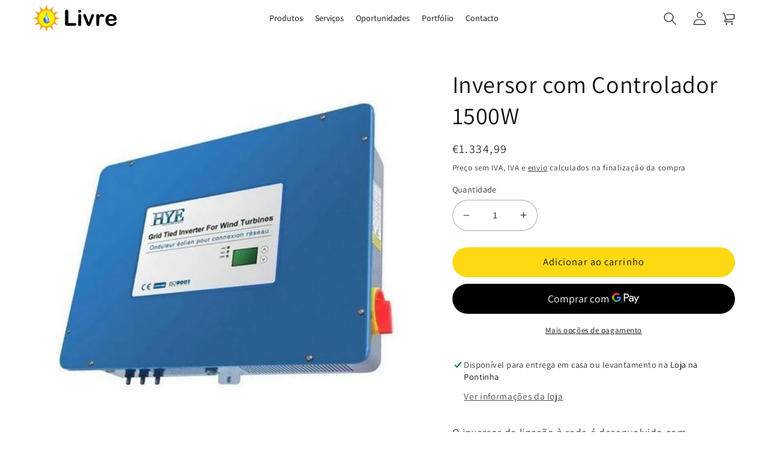

--- FILE ---
content_type: text/html; charset=utf-8
request_url: https://livre.pt/products/inversor-com-controlador-1500w
body_size: 100028
content:
<!doctype html>
<html class="no-js" lang="pt-PT">
  <head>
    <meta charset="utf-8">
    <meta http-equiv="X-UA-Compatible" content="IE=edge">
    <meta name="viewport" content="width=device-width,initial-scale=1">
    <meta name="theme-color" content="">
    <link rel="canonical" href="https://livre.pt/products/inversor-com-controlador-1500w">
    <link rel="preconnect" href="https://cdn.shopify.com" crossorigin>

<!-- Google tag (gtag.js) -->
<script async src="https://www.googletagmanager.com/gtag/js?id=AW-1015667004"></script>
<script>
  window.dataLayer = window.dataLayer || [];
  function gtag(){dataLayer.push(arguments);}
  gtag('js', new Date());

  gtag('config', 'AW-1015667004');
</script>
    
<!-- Google Tag Manager -->
<script>(function(w,d,s,l,i){w[l]=w[l]||[];w[l].push({'gtm.start':
new Date().getTime(),event:'gtm.js'});var f=d.getElementsByTagName(s)[0],
j=d.createElement(s),dl=l!='dataLayer'?'&l='+l:'';j.async=true;j.src=
'https://www.googletagmanager.com/gtm.js?id='+i+dl;f.parentNode.insertBefore(j,f);
})(window,document,'script','dataLayer','GTM-WBBNP2KB');</script>
<!-- End Google Tag Manager --><link rel="icon" type="image/png" href="//livre.pt/cdn/shop/files/Logo_transparente2.png?crop=center&height=32&v=1685890202&width=32"><link rel="preconnect" href="https://fonts.shopifycdn.com" crossorigin><title>
      Inversor com Controlador 1500W
 &ndash; Livre</title>

    
      <meta name="description" content="O inversor de ligação à rede é desenvolvido com tecnologia alemã especialmente projetada para combinar com aerogeradores da série HYE, oferece uma combinação confiável de alta eficiência, fácil instalação, alta proteção contra o vento e falhas na rede.● Controlador integrado● Sistema de monitorização remota (opcional) ">
    

    

<meta property="og:site_name" content="Livre">
<meta property="og:url" content="https://livre.pt/products/inversor-com-controlador-1500w">
<meta property="og:title" content="Inversor com Controlador 1500W">
<meta property="og:type" content="product">
<meta property="og:description" content="O inversor de ligação à rede é desenvolvido com tecnologia alemã especialmente projetada para combinar com aerogeradores da série HYE, oferece uma combinação confiável de alta eficiência, fácil instalação, alta proteção contra o vento e falhas na rede.● Controlador integrado● Sistema de monitorização remota (opcional) "><meta property="og:image" content="http://livre.pt/cdn/shop/products/inversor-com-controlador-1500-weditado_1e0bedb4-04b4-45af-a403-28daacde963b.jpg?v=1674061140">
  <meta property="og:image:secure_url" content="https://livre.pt/cdn/shop/products/inversor-com-controlador-1500-weditado_1e0bedb4-04b4-45af-a403-28daacde963b.jpg?v=1674061140">
  <meta property="og:image:width" content="482">
  <meta property="og:image:height" content="483"><meta property="og:price:amount" content="1.334,99">
  <meta property="og:price:currency" content="EUR"><meta name="twitter:card" content="summary_large_image">
<meta name="twitter:title" content="Inversor com Controlador 1500W">
<meta name="twitter:description" content="O inversor de ligação à rede é desenvolvido com tecnologia alemã especialmente projetada para combinar com aerogeradores da série HYE, oferece uma combinação confiável de alta eficiência, fácil instalação, alta proteção contra o vento e falhas na rede.● Controlador integrado● Sistema de monitorização remota (opcional) ">


    <script src="//livre.pt/cdn/shop/t/31/assets/global.js?v=49391001046889122951748008369" defer="defer"></script>
    <script>window.performance && window.performance.mark && window.performance.mark('shopify.content_for_header.start');</script><meta name="google-site-verification" content="IFT3sGPZDeHzmK1VXpkUjIQ2SXVWEocqA7rTYwnClJk">
<meta id="shopify-digital-wallet" name="shopify-digital-wallet" content="/67807314206/digital_wallets/dialog">
<meta name="shopify-checkout-api-token" content="ccf34439fe1d820b2a49a011b98f9776">
<link rel="alternate" type="application/json+oembed" href="https://livre.pt/products/inversor-com-controlador-1500w.oembed">
<script async="async" src="/checkouts/internal/preloads.js?locale=pt-PT"></script>
<script id="apple-pay-shop-capabilities" type="application/json">{"shopId":67807314206,"countryCode":"PT","currencyCode":"EUR","merchantCapabilities":["supports3DS"],"merchantId":"gid:\/\/shopify\/Shop\/67807314206","merchantName":"Livre","requiredBillingContactFields":["postalAddress","email","phone"],"requiredShippingContactFields":["postalAddress","email","phone"],"shippingType":"shipping","supportedNetworks":["visa","maestro","masterCard"],"total":{"type":"pending","label":"Livre","amount":"1.00"},"shopifyPaymentsEnabled":true,"supportsSubscriptions":true}</script>
<script id="shopify-features" type="application/json">{"accessToken":"ccf34439fe1d820b2a49a011b98f9776","betas":["rich-media-storefront-analytics"],"domain":"livre.pt","predictiveSearch":true,"shopId":67807314206,"locale":"pt-pt"}</script>
<script>var Shopify = Shopify || {};
Shopify.shop = "livre-4015.myshopify.com";
Shopify.locale = "pt-PT";
Shopify.currency = {"active":"EUR","rate":"1.0"};
Shopify.country = "PT";
Shopify.theme = {"name":"Livre_Dawn_10","id":174368358728,"schema_name":"Dawn","schema_version":"7.0.1","theme_store_id":887,"role":"main"};
Shopify.theme.handle = "null";
Shopify.theme.style = {"id":null,"handle":null};
Shopify.cdnHost = "livre.pt/cdn";
Shopify.routes = Shopify.routes || {};
Shopify.routes.root = "/";</script>
<script type="module">!function(o){(o.Shopify=o.Shopify||{}).modules=!0}(window);</script>
<script>!function(o){function n(){var o=[];function n(){o.push(Array.prototype.slice.apply(arguments))}return n.q=o,n}var t=o.Shopify=o.Shopify||{};t.loadFeatures=n(),t.autoloadFeatures=n()}(window);</script>
<script id="shop-js-analytics" type="application/json">{"pageType":"product"}</script>
<script defer="defer" async type="module" src="//livre.pt/cdn/shopifycloud/shop-js/modules/v2/client.init-shop-cart-sync_DkeY9lyF.pt-PT.esm.js"></script>
<script defer="defer" async type="module" src="//livre.pt/cdn/shopifycloud/shop-js/modules/v2/chunk.common_BfwUEH3L.esm.js"></script>
<script type="module">
  await import("//livre.pt/cdn/shopifycloud/shop-js/modules/v2/client.init-shop-cart-sync_DkeY9lyF.pt-PT.esm.js");
await import("//livre.pt/cdn/shopifycloud/shop-js/modules/v2/chunk.common_BfwUEH3L.esm.js");

  window.Shopify.SignInWithShop?.initShopCartSync?.({"fedCMEnabled":true,"windoidEnabled":true});

</script>
<script>(function() {
  var isLoaded = false;
  function asyncLoad() {
    if (isLoaded) return;
    isLoaded = true;
    var urls = ["https:\/\/gdprcdn.b-cdn.net\/js\/gdpr_cookie_consent.min.js?shop=livre-4015.myshopify.com"];
    for (var i = 0; i < urls.length; i++) {
      var s = document.createElement('script');
      s.type = 'text/javascript';
      s.async = true;
      s.src = urls[i];
      var x = document.getElementsByTagName('script')[0];
      x.parentNode.insertBefore(s, x);
    }
  };
  if(window.attachEvent) {
    window.attachEvent('onload', asyncLoad);
  } else {
    window.addEventListener('load', asyncLoad, false);
  }
})();</script>
<script id="__st">var __st={"a":67807314206,"offset":0,"reqid":"57f362eb-a995-4161-bc39-c6e51c0423ce-1763855074","pageurl":"livre.pt\/products\/inversor-com-controlador-1500w","u":"3d472a7ac3e5","p":"product","rtyp":"product","rid":8098494939422};</script>
<script>window.ShopifyPaypalV4VisibilityTracking = true;</script>
<script id="captcha-bootstrap">!function(){'use strict';const t='contact',e='account',n='new_comment',o=[[t,t],['blogs',n],['comments',n],[t,'customer']],c=[[e,'customer_login'],[e,'guest_login'],[e,'recover_customer_password'],[e,'create_customer']],r=t=>t.map((([t,e])=>`form[action*='/${t}']:not([data-nocaptcha='true']) input[name='form_type'][value='${e}']`)).join(','),a=t=>()=>t?[...document.querySelectorAll(t)].map((t=>t.form)):[];function s(){const t=[...o],e=r(t);return a(e)}const i='password',u='form_key',d=['recaptcha-v3-token','g-recaptcha-response','h-captcha-response',i],f=()=>{try{return window.sessionStorage}catch{return}},m='__shopify_v',_=t=>t.elements[u];function p(t,e,n=!1){try{const o=window.sessionStorage,c=JSON.parse(o.getItem(e)),{data:r}=function(t){const{data:e,action:n}=t;return t[m]||n?{data:e,action:n}:{data:t,action:n}}(c);for(const[e,n]of Object.entries(r))t.elements[e]&&(t.elements[e].value=n);n&&o.removeItem(e)}catch(o){console.error('form repopulation failed',{error:o})}}const l='form_type',E='cptcha';function T(t){t.dataset[E]=!0}const w=window,h=w.document,L='Shopify',v='ce_forms',y='captcha';let A=!1;((t,e)=>{const n=(g='f06e6c50-85a8-45c8-87d0-21a2b65856fe',I='https://cdn.shopify.com/shopifycloud/storefront-forms-hcaptcha/ce_storefront_forms_captcha_hcaptcha.v1.5.2.iife.js',D={infoText:'Protegido por hCaptcha',privacyText:'Privacidade',termsText:'Termos'},(t,e,n)=>{const o=w[L][v],c=o.bindForm;if(c)return c(t,g,e,D).then(n);var r;o.q.push([[t,g,e,D],n]),r=I,A||(h.body.append(Object.assign(h.createElement('script'),{id:'captcha-provider',async:!0,src:r})),A=!0)});var g,I,D;w[L]=w[L]||{},w[L][v]=w[L][v]||{},w[L][v].q=[],w[L][y]=w[L][y]||{},w[L][y].protect=function(t,e){n(t,void 0,e),T(t)},Object.freeze(w[L][y]),function(t,e,n,w,h,L){const[v,y,A,g]=function(t,e,n){const i=e?o:[],u=t?c:[],d=[...i,...u],f=r(d),m=r(i),_=r(d.filter((([t,e])=>n.includes(e))));return[a(f),a(m),a(_),s()]}(w,h,L),I=t=>{const e=t.target;return e instanceof HTMLFormElement?e:e&&e.form},D=t=>v().includes(t);t.addEventListener('submit',(t=>{const e=I(t);if(!e)return;const n=D(e)&&!e.dataset.hcaptchaBound&&!e.dataset.recaptchaBound,o=_(e),c=g().includes(e)&&(!o||!o.value);(n||c)&&t.preventDefault(),c&&!n&&(function(t){try{if(!f())return;!function(t){const e=f();if(!e)return;const n=_(t);if(!n)return;const o=n.value;o&&e.removeItem(o)}(t);const e=Array.from(Array(32),(()=>Math.random().toString(36)[2])).join('');!function(t,e){_(t)||t.append(Object.assign(document.createElement('input'),{type:'hidden',name:u})),t.elements[u].value=e}(t,e),function(t,e){const n=f();if(!n)return;const o=[...t.querySelectorAll(`input[type='${i}']`)].map((({name:t})=>t)),c=[...d,...o],r={};for(const[a,s]of new FormData(t).entries())c.includes(a)||(r[a]=s);n.setItem(e,JSON.stringify({[m]:1,action:t.action,data:r}))}(t,e)}catch(e){console.error('failed to persist form',e)}}(e),e.submit())}));const S=(t,e)=>{t&&!t.dataset[E]&&(n(t,e.some((e=>e===t))),T(t))};for(const o of['focusin','change'])t.addEventListener(o,(t=>{const e=I(t);D(e)&&S(e,y())}));const B=e.get('form_key'),M=e.get(l),P=B&&M;t.addEventListener('DOMContentLoaded',(()=>{const t=y();if(P)for(const e of t)e.elements[l].value===M&&p(e,B);[...new Set([...A(),...v().filter((t=>'true'===t.dataset.shopifyCaptcha))])].forEach((e=>S(e,t)))}))}(h,new URLSearchParams(w.location.search),n,t,e,['guest_login'])})(!0,!0)}();</script>
<script integrity="sha256-52AcMU7V7pcBOXWImdc/TAGTFKeNjmkeM1Pvks/DTgc=" data-source-attribution="shopify.loadfeatures" defer="defer" src="//livre.pt/cdn/shopifycloud/storefront/assets/storefront/load_feature-81c60534.js" crossorigin="anonymous"></script>
<script data-source-attribution="shopify.dynamic_checkout.dynamic.init">var Shopify=Shopify||{};Shopify.PaymentButton=Shopify.PaymentButton||{isStorefrontPortableWallets:!0,init:function(){window.Shopify.PaymentButton.init=function(){};var t=document.createElement("script");t.src="https://livre.pt/cdn/shopifycloud/portable-wallets/latest/portable-wallets.pt-pt.js",t.type="module",document.head.appendChild(t)}};
</script>
<script data-source-attribution="shopify.dynamic_checkout.buyer_consent">
  function portableWalletsHideBuyerConsent(e){var t=document.getElementById("shopify-buyer-consent"),n=document.getElementById("shopify-subscription-policy-button");t&&n&&(t.classList.add("hidden"),t.setAttribute("aria-hidden","true"),n.removeEventListener("click",e))}function portableWalletsShowBuyerConsent(e){var t=document.getElementById("shopify-buyer-consent"),n=document.getElementById("shopify-subscription-policy-button");t&&n&&(t.classList.remove("hidden"),t.removeAttribute("aria-hidden"),n.addEventListener("click",e))}window.Shopify?.PaymentButton&&(window.Shopify.PaymentButton.hideBuyerConsent=portableWalletsHideBuyerConsent,window.Shopify.PaymentButton.showBuyerConsent=portableWalletsShowBuyerConsent);
</script>
<script>
  function portableWalletsCleanup(e){e&&e.src&&console.error("Failed to load portable wallets script "+e.src);var t=document.querySelectorAll("shopify-accelerated-checkout .shopify-payment-button__skeleton, shopify-accelerated-checkout-cart .wallet-cart-button__skeleton"),e=document.getElementById("shopify-buyer-consent");for(let e=0;e<t.length;e++)t[e].remove();e&&e.remove()}function portableWalletsNotLoadedAsModule(e){e instanceof ErrorEvent&&"string"==typeof e.message&&e.message.includes("import.meta")&&"string"==typeof e.filename&&e.filename.includes("portable-wallets")&&(window.removeEventListener("error",portableWalletsNotLoadedAsModule),window.Shopify.PaymentButton.failedToLoad=e,"loading"===document.readyState?document.addEventListener("DOMContentLoaded",window.Shopify.PaymentButton.init):window.Shopify.PaymentButton.init())}window.addEventListener("error",portableWalletsNotLoadedAsModule);
</script>

<script type="module" src="https://livre.pt/cdn/shopifycloud/portable-wallets/latest/portable-wallets.pt-pt.js" onError="portableWalletsCleanup(this)" crossorigin="anonymous"></script>
<script nomodule>
  document.addEventListener("DOMContentLoaded", portableWalletsCleanup);
</script>

<script id='scb4127' type='text/javascript' async='' src='https://livre.pt/cdn/shopifycloud/privacy-banner/storefront-banner.js'></script><link id="shopify-accelerated-checkout-styles" rel="stylesheet" media="screen" href="https://livre.pt/cdn/shopifycloud/portable-wallets/latest/accelerated-checkout-backwards-compat.css" crossorigin="anonymous">
<style id="shopify-accelerated-checkout-cart">
        #shopify-buyer-consent {
  margin-top: 1em;
  display: inline-block;
  width: 100%;
}

#shopify-buyer-consent.hidden {
  display: none;
}

#shopify-subscription-policy-button {
  background: none;
  border: none;
  padding: 0;
  text-decoration: underline;
  font-size: inherit;
  cursor: pointer;
}

#shopify-subscription-policy-button::before {
  box-shadow: none;
}

      </style>
<script id="sections-script" data-sections="header,footer" defer="defer" src="//livre.pt/cdn/shop/t/31/compiled_assets/scripts.js?3197"></script>
<script>window.performance && window.performance.mark && window.performance.mark('shopify.content_for_header.end');</script>


    <style data-shopify>
      @font-face {
  font-family: Assistant;
  font-weight: 400;
  font-style: normal;
  font-display: swap;
  src: url("//livre.pt/cdn/fonts/assistant/assistant_n4.9120912a469cad1cc292572851508ca49d12e768.woff2") format("woff2"),
       url("//livre.pt/cdn/fonts/assistant/assistant_n4.6e9875ce64e0fefcd3f4446b7ec9036b3ddd2985.woff") format("woff");
}

      @font-face {
  font-family: Assistant;
  font-weight: 700;
  font-style: normal;
  font-display: swap;
  src: url("//livre.pt/cdn/fonts/assistant/assistant_n7.bf44452348ec8b8efa3aa3068825305886b1c83c.woff2") format("woff2"),
       url("//livre.pt/cdn/fonts/assistant/assistant_n7.0c887fee83f6b3bda822f1150b912c72da0f7b64.woff") format("woff");
}

      
      
      @font-face {
  font-family: Assistant;
  font-weight: 400;
  font-style: normal;
  font-display: swap;
  src: url("//livre.pt/cdn/fonts/assistant/assistant_n4.9120912a469cad1cc292572851508ca49d12e768.woff2") format("woff2"),
       url("//livre.pt/cdn/fonts/assistant/assistant_n4.6e9875ce64e0fefcd3f4446b7ec9036b3ddd2985.woff") format("woff");
}


      :root {
        --font-body-family: Assistant, sans-serif;
        --font-body-style: normal;
        --font-body-weight: 400;
        --font-body-weight-bold: 700;

        --font-heading-family: Assistant, sans-serif;
        --font-heading-style: normal;
        --font-heading-weight: 400;

        --font-body-scale: 1.1;
        --font-heading-scale: 0.9090909090909091;

        --color-base-text: 18, 18, 18;
        --color-shadow: 18, 18, 18;
        --color-base-background-1: 255, 255, 255;
        --color-base-background-2: 243, 243, 243;
        --color-base-solid-button-labels: 18, 18, 18;
        --color-base-outline-button-labels: 18, 18, 18;
        --color-base-accent-1: 249, 166, 26;
        --color-base-accent-2: 72, 180, 51;
        --payment-terms-background-color: #ffffff;

        --gradient-base-background-1: #ffffff;
        --gradient-base-background-2: #f3f3f3;
        --gradient-base-accent-1: #f9a61a;
        --gradient-base-accent-2: #48b433;

        --media-padding: px;
        --media-border-opacity: 0.05;
        --media-border-width: 0px;
        --media-radius: 0px;
        --media-shadow-opacity: 0.0;
        --media-shadow-horizontal-offset: 0px;
        --media-shadow-vertical-offset: 4px;
        --media-shadow-blur-radius: 5px;
        --media-shadow-visible: 0;

        --page-width: 120rem;
        --page-width-margin: 0rem;

        --product-card-image-padding: 0.0rem;
        --product-card-corner-radius: 0.0rem;
        --product-card-text-alignment: left;
        --product-card-border-width: 0.0rem;
        --product-card-border-opacity: 0.1;
        --product-card-shadow-opacity: 0.0;
        --product-card-shadow-visible: 0;
        --product-card-shadow-horizontal-offset: 0.0rem;
        --product-card-shadow-vertical-offset: 0.4rem;
        --product-card-shadow-blur-radius: 0.5rem;

        --collection-card-image-padding: 0.0rem;
        --collection-card-corner-radius: 0.0rem;
        --collection-card-text-alignment: left;
        --collection-card-border-width: 0.0rem;
        --collection-card-border-opacity: 0.1;
        --collection-card-shadow-opacity: 0.0;
        --collection-card-shadow-visible: 0;
        --collection-card-shadow-horizontal-offset: 0.0rem;
        --collection-card-shadow-vertical-offset: 0.4rem;
        --collection-card-shadow-blur-radius: 0.5rem;

        --blog-card-image-padding: 0.0rem;
        --blog-card-corner-radius: 0.0rem;
        --blog-card-text-alignment: left;
        --blog-card-border-width: 0.0rem;
        --blog-card-border-opacity: 0.1;
        --blog-card-shadow-opacity: 0.0;
        --blog-card-shadow-visible: 0;
        --blog-card-shadow-horizontal-offset: 0.0rem;
        --blog-card-shadow-vertical-offset: 0.4rem;
        --blog-card-shadow-blur-radius: 0.5rem;

        --badge-corner-radius: 4.0rem;

        --popup-border-width: 1px;
        --popup-border-opacity: 0.1;
        --popup-corner-radius: 0px;
        --popup-shadow-opacity: 0.0;
        --popup-shadow-horizontal-offset: 0px;
        --popup-shadow-vertical-offset: 4px;
        --popup-shadow-blur-radius: 5px;

        --drawer-border-width: 1px;
        --drawer-border-opacity: 0.1;
        --drawer-shadow-opacity: 0.0;
        --drawer-shadow-horizontal-offset: 0px;
        --drawer-shadow-vertical-offset: 4px;
        --drawer-shadow-blur-radius: 5px;

        --spacing-sections-desktop: 0px;
        --spacing-sections-mobile: 0px;

        --grid-desktop-vertical-spacing: 8px;
        --grid-desktop-horizontal-spacing: 8px;
        --grid-mobile-vertical-spacing: 4px;
        --grid-mobile-horizontal-spacing: 4px;

        --text-boxes-border-opacity: 0.1;
        --text-boxes-border-width: 0px;
        --text-boxes-radius: 0px;
        --text-boxes-shadow-opacity: 0.0;
        --text-boxes-shadow-visible: 0;
        --text-boxes-shadow-horizontal-offset: 0px;
        --text-boxes-shadow-vertical-offset: 4px;
        --text-boxes-shadow-blur-radius: 5px;

        --buttons-radius: 26px;
        --buttons-radius-outset: 26px;
        --buttons-border-width: 0px;
        --buttons-border-opacity: 0.0;
        --buttons-shadow-opacity: 0.0;
        --buttons-shadow-visible: 0;
        --buttons-shadow-horizontal-offset: 0px;
        --buttons-shadow-vertical-offset: 4px;
        --buttons-shadow-blur-radius: 5px;
        --buttons-border-offset: 0.3px;

        --inputs-radius: 26px;
        --inputs-border-width: 1px;
        --inputs-border-opacity: 0.35;
        --inputs-shadow-opacity: 0.0;
        --inputs-shadow-horizontal-offset: 0px;
        --inputs-margin-offset: 0px;
        --inputs-shadow-vertical-offset: 4px;
        --inputs-shadow-blur-radius: 5px;
        --inputs-radius-outset: 27px;

        --variant-pills-radius: 40px;
        --variant-pills-border-width: 1px;
        --variant-pills-border-opacity: 0.35;
        --variant-pills-shadow-opacity: 0.0;
        --variant-pills-shadow-horizontal-offset: 0px;
        --variant-pills-shadow-vertical-offset: 4px;
        --variant-pills-shadow-blur-radius: 5px;
      }

      *,
      *::before,
      *::after {
        box-sizing: inherit;
      }

      html {
        box-sizing: border-box;
        font-size: calc(var(--font-body-scale) * 62.5%);
        height: 100%;
      }

      body {
        display: grid;
        grid-template-rows: auto auto 1fr auto;
        grid-template-columns: 100%;
        min-height: 100%;
        margin: 0;
        font-size: 1.5rem;
        letter-spacing: 0.06rem;
        line-height: calc(1 + 0.8 / var(--font-body-scale));
        font-family: var(--font-body-family);
        font-style: var(--font-body-style);
        font-weight: var(--font-body-weight);
      }

      @media screen and (min-width: 750px) {
        body {
          font-size: 1.6rem;
        }
      }
    </style>

    <link href="//livre.pt/cdn/shop/t/31/assets/base.css?v=118904454096334027811748008369" rel="stylesheet" type="text/css" media="all" />
<link rel="preload" as="font" href="//livre.pt/cdn/fonts/assistant/assistant_n4.9120912a469cad1cc292572851508ca49d12e768.woff2" type="font/woff2" crossorigin><link rel="preload" as="font" href="//livre.pt/cdn/fonts/assistant/assistant_n4.9120912a469cad1cc292572851508ca49d12e768.woff2" type="font/woff2" crossorigin><link rel="stylesheet" href="//livre.pt/cdn/shop/t/31/assets/component-predictive-search.css?v=83512081251802922551748008369" media="print" onload="this.media='all'"><script>document.documentElement.className = document.documentElement.className.replace('no-js', 'js');
    if (Shopify.designMode) {
      document.documentElement.classList.add('shopify-design-mode');
    }
    </script>
    
<!-- Start of Judge.me Core -->
<link rel="dns-prefetch" href="https://cdn.judge.me/">
<script data-cfasync='false' class='jdgm-settings-script'>window.jdgmSettings={"pagination":5,"disable_web_reviews":false,"badge_no_review_text":"Sem avaliações","badge_n_reviews_text":"{{ n }} avaliação/avaliações","hide_badge_preview_if_no_reviews":true,"badge_hide_text":false,"enforce_center_preview_badge":false,"widget_title":"Avaliações de Clientes","widget_open_form_text":"Escrever uma avaliação","widget_close_form_text":"Cancelar avaliação","widget_refresh_page_text":"Atualizar página","widget_summary_text":"Baseado em {{ number_of_reviews }} avaliação/avaliações","widget_no_review_text":"Seja o primeiro a escrever uma avaliação","widget_name_field_text":"Nome de exibição","widget_verified_name_field_text":"Nome Verificado (público)","widget_name_placeholder_text":"Nome de exibição","widget_required_field_error_text":"Este campo é obrigatório.","widget_email_field_text":"Endereço de email","widget_verified_email_field_text":"Email Verificado (privado, não pode ser editado)","widget_email_placeholder_text":"Seu endereço de email","widget_email_field_error_text":"Por favor, digite um endereço de email válido.","widget_rating_field_text":"Avaliação","widget_review_title_field_text":"Título da Avaliação","widget_review_title_placeholder_text":"Dê um título à sua avaliação","widget_review_body_field_text":"Conteúdo da avaliação","widget_review_body_placeholder_text":"Comece a escrever aqui...","widget_pictures_field_text":"Foto/Vídeo (opcional)","widget_submit_review_text":"Enviar Avaliação","widget_submit_verified_review_text":"Enviar Avaliação Verificada","widget_submit_success_msg_with_auto_publish":"Obrigado! Por favor, atualize a página em alguns momentos para ver sua avaliação. Você pode remover ou editar sua avaliação fazendo login em \u003ca href='https://judge.me/login' target='_blank' rel='nofollow noopener'\u003eJudge.me\u003c/a\u003e","widget_submit_success_msg_no_auto_publish":"Obrigado! Sua avaliação será publicada assim que for aprovada pelo administrador da loja. Você pode remover ou editar sua avaliação fazendo login em \u003ca href='https://judge.me/login' target='_blank' rel='nofollow noopener'\u003eJudge.me\u003c/a\u003e","widget_show_default_reviews_out_of_total_text":"Mostrando {{ n_reviews_shown }} de {{ n_reviews }} avaliações.","widget_show_all_link_text":"Mostrar tudo","widget_show_less_link_text":"Mostrar menos","widget_author_said_text":"{{ reviewer_name }} disse:","widget_days_text":"{{ n }} dias atrás","widget_weeks_text":"{{ n }} semana/semanas atrás","widget_months_text":"{{ n }} mês/meses atrás","widget_years_text":"{{ n }} ano/anos atrás","widget_yesterday_text":"Ontem","widget_today_text":"Hoje","widget_replied_text":"\u003e\u003e {{ shop_name }} respondeu:","widget_read_more_text":"Leia mais","widget_rating_filter_see_all_text":"Ver todas as avaliações","widget_sorting_most_recent_text":"Mais Recentes","widget_sorting_highest_rating_text":"Maior Avaliação","widget_sorting_lowest_rating_text":"Menor Avaliação","widget_sorting_with_pictures_text":"Apenas Fotos","widget_sorting_most_helpful_text":"Mais Úteis","widget_open_question_form_text":"Fazer uma pergunta","widget_reviews_subtab_text":"Avaliações","widget_questions_subtab_text":"Perguntas","widget_question_label_text":"Pergunta","widget_answer_label_text":"Resposta","widget_question_placeholder_text":"Escreva sua pergunta aqui","widget_submit_question_text":"Enviar Pergunta","widget_question_submit_success_text":"Obrigado pela sua pergunta! Iremos notificá-lo quando for respondida.","verified_badge_text":"Verificado","verified_badge_placement":"left-of-reviewer-name","widget_hide_border":false,"widget_social_share":false,"all_reviews_include_out_of_store_products":true,"all_reviews_out_of_store_text":"(fora da loja)","all_reviews_product_name_prefix_text":"sobre","enable_review_pictures":true,"review_date_format":"dd/mm/yyyy","widget_product_reviews_subtab_text":"Avaliações de Produtos","widget_shop_reviews_subtab_text":"Avaliações da Loja","widget_write_a_store_review_text":"Escrever uma Avaliação da Loja","widget_other_languages_heading":"Avaliações em Outros Idiomas","widget_translate_review_text":"Traduzir avaliação para {{ language }}","widget_translating_review_text":"Traduzindo...","widget_show_original_translation_text":"Mostrar original ({{ language }})","widget_translate_review_failed_text":"Não foi possível traduzir a avaliação.","widget_translate_review_retry_text":"Tentar novamente","widget_translate_review_try_again_later_text":"Tente novamente mais tarde","widget_sorting_pictures_first_text":"Fotos Primeiro","floating_tab_button_name":"★ Avaliações","floating_tab_title":"Deixe os clientes falarem por nós","floating_tab_url":"","floating_tab_url_enabled":false,"all_reviews_text_badge_text":"Os clientes nos avaliam com {{ shop.metafields.judgeme.all_reviews_rating | round: 1 }}/5 com base em {{ shop.metafields.judgeme.all_reviews_count }} avaliações.","all_reviews_text_badge_text_branded_style":"{{ shop.metafields.judgeme.all_reviews_rating | round: 1 }} de 5 estrelas com base em {{ shop.metafields.judgeme.all_reviews_count }} avaliações","all_reviews_text_badge_url":"","featured_carousel_title":"Deixe os clientes falarem por nós","featured_carousel_count_text":"de {{ n }} avaliações","featured_carousel_url":"","verified_count_badge_url":"","picture_reminder_submit_button":"Upload Pictures","widget_sorting_videos_first_text":"Vídeos Primeiro","widget_review_pending_text":"Pendente","remove_microdata_snippet":true,"preview_badge_no_question_text":"Sem perguntas","preview_badge_n_question_text":"{{ number_of_questions }} pergunta/perguntas","widget_search_bar_placeholder":"Pesquisar avaliações","widget_sorting_verified_only_text":"Apenas verificados","featured_carousel_more_reviews_button_text":"Ler mais avaliações","featured_carousel_view_product_button_text":"Ver produto","all_reviews_page_load_more_text":"Carregar Mais Avaliações","widget_public_name_text":"exibido publicamente como","default_reviewer_name_has_non_latin":true,"widget_reviewer_anonymous":"Anônimo","medals_widget_title":"Medalhas de Avaliação Judge.me","widget_invalid_yt_video_url_error_text":"Não é uma URL de vídeo do YouTube","widget_max_length_field_error_text":"Por favor, digite no máximo {0} caracteres.","widget_verified_by_shop_text":"Verificado pela Loja","widget_show_photo_gallery":true,"widget_load_with_code_splitting":true,"widget_ugc_title":"Feito por nós, Compartilhado por você","widget_ugc_subtitle":"Marque-nos para ver sua foto em destaque em nossa página","widget_ugc_primary_button_text":"Comprar Agora","widget_ugc_secondary_button_text":"Carregar Mais","widget_ugc_reviews_button_text":"Ver Avaliações","widget_primary_color":"#DC7C24","widget_summary_average_rating_text":"{{ average_rating }} de 5","widget_media_grid_title":"Fotos e vídeos dos clientes","widget_media_grid_see_more_text":"Ler mais","widget_verified_by_judgeme_text":"Verificado por Judge.me","widget_verified_by_judgeme_text_in_store_medals":"Verificado por Judge.me","widget_media_field_exceed_quantity_message":"Desculpe, só podemos aceitar {{ max_media }} para uma avaliação.","widget_media_field_exceed_limit_message":"{{ file_name }} é muito grande, por favor selecione um {{ media_type }} menor que {{ size_limit }}MB.","widget_review_submitted_text":"Avaliação Enviada!","widget_question_submitted_text":"Pergunta Enviada!","widget_close_form_text_question":"Cancelar","widget_write_your_answer_here_text":"Escreva sua resposta aqui","widget_enabled_branded_link":true,"widget_show_collected_by_judgeme":true,"widget_collected_by_judgeme_text":"coletado por Judge.me","widget_load_more_text":"Carregar Mais","widget_full_review_text":"Avaliação Completa","widget_read_more_reviews_text":"Ler Mais Avaliações","widget_read_questions_text":"Ler Perguntas","widget_questions_and_answers_text":"Perguntas e Respostas","widget_verified_by_text":"Verificado por","widget_verified_text":"Verificado","widget_number_of_reviews_text":"{{ number_of_reviews }} avaliações","widget_back_button_text":"Voltar","widget_next_button_text":"Próximo","widget_custom_forms_filter_button":"Filtros","custom_forms_style":"vertical","how_reviews_are_collected":"Como as avaliações são coletadas?","widget_gdpr_statement":"Como usamos seus dados: Entraremos em contato com você apenas sobre a avaliação que você deixou, e somente se necessário. Ao enviar sua avaliação, você concorda com os \u003ca href='https://judge.me/terms' target='_blank' rel='nofollow noopener'\u003etermos\u003c/a\u003e, \u003ca href='https://judge.me/privacy' target='_blank' rel='nofollow noopener'\u003eprivacidade\u003c/a\u003e e \u003ca href='https://judge.me/content-policy' target='_blank' rel='nofollow noopener'\u003epolíticas de conteúdo\u003c/a\u003e do Judge.me.","review_snippet_widget_round_border_style":true,"review_snippet_widget_card_color":"#FFFFFF","review_snippet_widget_slider_arrows_background_color":"#FFFFFF","review_snippet_widget_slider_arrows_color":"#000000","review_snippet_widget_star_color":"#108474","all_reviews_product_variant_label_text":"Variante: ","widget_show_verified_branding":false,"redirect_reviewers_invited_via_email":"review_widget","review_content_screen_title_text":"Como você avaliaria este produto?","review_content_introduction_text":"Gostaríamos muito que você compartilhasse um pouco sobre sua experiência.","one_star_review_guidance_text":"Ruim","five_star_review_guidance_text":"Ótimo","customer_information_screen_title_text":"Sobre você","customer_information_introduction_text":"Por favor, conte-nos mais sobre você.","review_submitted_screen_title_text":"Obrigado pela sua avaliação!","review_submitted_screen_thank_you_text":"Estamos processando-a e ela aparecerá na loja em breve.","review_submitted_screen_email_verification_text":"Por favor, confirme seu e-mail clicando no link que acabamos de enviar. Isso nos ajuda a manter as avaliações autênticas.","transparency_badges_collected_via_store_invite_text":"Avaliações coletadas via convite da loja","transparency_badges_from_another_provider_text":"Avaliações coletadas de outro provedor","transparency_badges_collected_from_store_visitor_text":"Avaliações coletadas de um visitante da loja","transparency_badges_written_in_google_text":"Avaliação escrita no Google","transparency_badges_written_in_etsy_text":"Avaliação escrita no Etsy","transparency_badges_written_in_shop_app_text":"Avaliação escrita no Shop App","transparency_badges_earned_reward_text":"Avaliação ganhou uma recompensa para uma compra futura","preview_badge_collection_page_install_preference":true,"preview_badge_product_page_install_preference":true,"review_widget_best_location":true,"platform":"shopify","branding_url":"https://app.judge.me/reviews/stores/livre.pt","branding_text":"Desenvolvido por Judge.me","locale":"en","reply_name":"Livre","widget_version":"3.0","footer":true,"autopublish":true,"review_dates":true,"enable_custom_form":false,"shop_use_review_site":true,"shop_locale":"pt","enable_multi_locales_translations":false,"show_review_title_input":true,"can_be_branded":true,"reply_name_text":"Livre"};</script> <style class='jdgm-settings-style'>.jdgm-xx{left:0}:root{--jdgm-primary-color: #DC7C24;--jdgm-secondary-color: rgba(220,124,36,0.1);--jdgm-star-color: #DC7C24;--jdgm-write-review-text-color: white;--jdgm-write-review-bg-color: #DC7C24;--jdgm-paginate-color: #DC7C24;--jdgm-border-radius: 0;--jdgm-reviewer-name-color: #DC7C24}.jdgm-histogram__bar-content{background-color:#DC7C24}.jdgm-rev[data-verified-buyer=true] .jdgm-rev__icon.jdgm-rev__icon:after,.jdgm-rev__buyer-badge.jdgm-rev__buyer-badge{color:white;background-color:#DC7C24}.jdgm-review-widget--small .jdgm-gallery.jdgm-gallery .jdgm-gallery__thumbnail-link:nth-child(8) .jdgm-gallery__thumbnail-wrapper.jdgm-gallery__thumbnail-wrapper:before{content:"Ler mais"}@media only screen and (min-width: 768px){.jdgm-gallery.jdgm-gallery .jdgm-gallery__thumbnail-link:nth-child(8) .jdgm-gallery__thumbnail-wrapper.jdgm-gallery__thumbnail-wrapper:before{content:"Ler mais"}}.jdgm-prev-badge[data-average-rating='0.00']{display:none !important}.jdgm-author-all-initials{display:none !important}.jdgm-author-last-initial{display:none !important}.jdgm-rev-widg__title{visibility:hidden}.jdgm-rev-widg__summary-text{visibility:hidden}.jdgm-prev-badge__text{visibility:hidden}.jdgm-rev__prod-link-prefix:before{content:'sobre'}.jdgm-rev__variant-label:before{content:'Variante: '}.jdgm-rev__out-of-store-text:before{content:'(fora da loja)'}@media only screen and (min-width: 768px){.jdgm-rev__pics .jdgm-rev_all-rev-page-picture-separator,.jdgm-rev__pics .jdgm-rev__product-picture{display:none}}@media only screen and (max-width: 768px){.jdgm-rev__pics .jdgm-rev_all-rev-page-picture-separator,.jdgm-rev__pics .jdgm-rev__product-picture{display:none}}.jdgm-preview-badge[data-template="index"]{display:none !important}.jdgm-verified-count-badget[data-from-snippet="true"]{display:none !important}.jdgm-carousel-wrapper[data-from-snippet="true"]{display:none !important}.jdgm-all-reviews-text[data-from-snippet="true"]{display:none !important}.jdgm-medals-section[data-from-snippet="true"]{display:none !important}.jdgm-ugc-media-wrapper[data-from-snippet="true"]{display:none !important}.jdgm-review-snippet-widget .jdgm-rev-snippet-widget__cards-container .jdgm-rev-snippet-card{border-radius:8px;background:#fff}.jdgm-review-snippet-widget .jdgm-rev-snippet-widget__cards-container .jdgm-rev-snippet-card__rev-rating .jdgm-star{color:#108474}.jdgm-review-snippet-widget .jdgm-rev-snippet-widget__prev-btn,.jdgm-review-snippet-widget .jdgm-rev-snippet-widget__next-btn{border-radius:50%;background:#fff}.jdgm-review-snippet-widget .jdgm-rev-snippet-widget__prev-btn>svg,.jdgm-review-snippet-widget .jdgm-rev-snippet-widget__next-btn>svg{fill:#000}.jdgm-full-rev-modal.rev-snippet-widget .jm-mfp-container .jm-mfp-content,.jdgm-full-rev-modal.rev-snippet-widget .jm-mfp-container .jdgm-full-rev__icon,.jdgm-full-rev-modal.rev-snippet-widget .jm-mfp-container .jdgm-full-rev__pic-img,.jdgm-full-rev-modal.rev-snippet-widget .jm-mfp-container .jdgm-full-rev__reply{border-radius:8px}.jdgm-full-rev-modal.rev-snippet-widget .jm-mfp-container .jdgm-full-rev[data-verified-buyer="true"] .jdgm-full-rev__icon::after{border-radius:8px}.jdgm-full-rev-modal.rev-snippet-widget .jm-mfp-container .jdgm-full-rev .jdgm-rev__buyer-badge{border-radius:calc( 8px / 2 )}.jdgm-full-rev-modal.rev-snippet-widget .jm-mfp-container .jdgm-full-rev .jdgm-full-rev__replier::before{content:'Livre'}.jdgm-full-rev-modal.rev-snippet-widget .jm-mfp-container .jdgm-full-rev .jdgm-full-rev__product-button{border-radius:calc( 8px * 6 )}
</style> <style class='jdgm-settings-style'></style>

  
  
  
  <style class='jdgm-miracle-styles'>
  @-webkit-keyframes jdgm-spin{0%{-webkit-transform:rotate(0deg);-ms-transform:rotate(0deg);transform:rotate(0deg)}100%{-webkit-transform:rotate(359deg);-ms-transform:rotate(359deg);transform:rotate(359deg)}}@keyframes jdgm-spin{0%{-webkit-transform:rotate(0deg);-ms-transform:rotate(0deg);transform:rotate(0deg)}100%{-webkit-transform:rotate(359deg);-ms-transform:rotate(359deg);transform:rotate(359deg)}}@font-face{font-family:'JudgemeStar';src:url("[data-uri]") format("woff");font-weight:normal;font-style:normal}.jdgm-star{font-family:'JudgemeStar';display:inline !important;text-decoration:none !important;padding:0 4px 0 0 !important;margin:0 !important;font-weight:bold;opacity:1;-webkit-font-smoothing:antialiased;-moz-osx-font-smoothing:grayscale}.jdgm-star:hover{opacity:1}.jdgm-star:last-of-type{padding:0 !important}.jdgm-star.jdgm--on:before{content:"\e000"}.jdgm-star.jdgm--off:before{content:"\e001"}.jdgm-star.jdgm--half:before{content:"\e002"}.jdgm-widget *{margin:0;line-height:1.4;-webkit-box-sizing:border-box;-moz-box-sizing:border-box;box-sizing:border-box;-webkit-overflow-scrolling:touch}.jdgm-hidden{display:none !important;visibility:hidden !important}.jdgm-temp-hidden{display:none}.jdgm-spinner{width:40px;height:40px;margin:auto;border-radius:50%;border-top:2px solid #eee;border-right:2px solid #eee;border-bottom:2px solid #eee;border-left:2px solid #ccc;-webkit-animation:jdgm-spin 0.8s infinite linear;animation:jdgm-spin 0.8s infinite linear}.jdgm-prev-badge{display:block !important}

</style>


  
  
   


<script data-cfasync='false' class='jdgm-script'>
!function(e){window.jdgm=window.jdgm||{},jdgm.CDN_HOST="https://cdn.judge.me/",
jdgm.docReady=function(d){(e.attachEvent?"complete"===e.readyState:"loading"!==e.readyState)?
setTimeout(d,0):e.addEventListener("DOMContentLoaded",d)},jdgm.loadCSS=function(d,t,o,s){
!o&&jdgm.loadCSS.requestedUrls.indexOf(d)>=0||(jdgm.loadCSS.requestedUrls.push(d),
(s=e.createElement("link")).rel="stylesheet",s.class="jdgm-stylesheet",s.media="nope!",
s.href=d,s.onload=function(){this.media="all",t&&setTimeout(t)},e.body.appendChild(s))},
jdgm.loadCSS.requestedUrls=[],jdgm.docReady(function(){(window.jdgmLoadCSS||e.querySelectorAll(
".jdgm-widget, .jdgm-all-reviews-page").length>0)&&(jdgmSettings.widget_load_with_code_splitting?
parseFloat(jdgmSettings.widget_version)>=3?jdgm.loadCSS(jdgm.CDN_HOST+"widget_v3/base.css"):
jdgm.loadCSS(jdgm.CDN_HOST+"widget/base.css"):jdgm.loadCSS(jdgm.CDN_HOST+"shopify_v2.css"))})}(document);
</script>
<script async data-cfasync="false" type="text/javascript" src="https://cdn.judge.me/loader.js"></script>

<noscript><link rel="stylesheet" type="text/css" media="all" href="https://cdn.judge.me/shopify_v2.css"></noscript>
<!-- End of Judge.me Core -->



  




<!-- BEGIN app block: shopify://apps/judge-me-reviews/blocks/judgeme_core/61ccd3b1-a9f2-4160-9fe9-4fec8413e5d8 --><!-- Start of Judge.me Core -->




<link rel="dns-prefetch" href="https://cdnwidget.judge.me">
<link rel="dns-prefetch" href="https://cdn.judge.me">
<link rel="dns-prefetch" href="https://cdn1.judge.me">
<link rel="dns-prefetch" href="https://api.judge.me">

<script data-cfasync='false' class='jdgm-settings-script'>window.jdgmSettings={"pagination":5,"disable_web_reviews":false,"badge_no_review_text":"Sem avaliações","badge_n_reviews_text":"{{ n }} avaliação/avaliações","hide_badge_preview_if_no_reviews":true,"badge_hide_text":false,"enforce_center_preview_badge":false,"widget_title":"Avaliações de Clientes","widget_open_form_text":"Escrever uma avaliação","widget_close_form_text":"Cancelar avaliação","widget_refresh_page_text":"Atualizar página","widget_summary_text":"Baseado em {{ number_of_reviews }} avaliação/avaliações","widget_no_review_text":"Seja o primeiro a escrever uma avaliação","widget_name_field_text":"Nome de exibição","widget_verified_name_field_text":"Nome Verificado (público)","widget_name_placeholder_text":"Nome de exibição","widget_required_field_error_text":"Este campo é obrigatório.","widget_email_field_text":"Endereço de email","widget_verified_email_field_text":"Email Verificado (privado, não pode ser editado)","widget_email_placeholder_text":"Seu endereço de email","widget_email_field_error_text":"Por favor, digite um endereço de email válido.","widget_rating_field_text":"Avaliação","widget_review_title_field_text":"Título da Avaliação","widget_review_title_placeholder_text":"Dê um título à sua avaliação","widget_review_body_field_text":"Conteúdo da avaliação","widget_review_body_placeholder_text":"Comece a escrever aqui...","widget_pictures_field_text":"Foto/Vídeo (opcional)","widget_submit_review_text":"Enviar Avaliação","widget_submit_verified_review_text":"Enviar Avaliação Verificada","widget_submit_success_msg_with_auto_publish":"Obrigado! Por favor, atualize a página em alguns momentos para ver sua avaliação. Você pode remover ou editar sua avaliação fazendo login em \u003ca href='https://judge.me/login' target='_blank' rel='nofollow noopener'\u003eJudge.me\u003c/a\u003e","widget_submit_success_msg_no_auto_publish":"Obrigado! Sua avaliação será publicada assim que for aprovada pelo administrador da loja. Você pode remover ou editar sua avaliação fazendo login em \u003ca href='https://judge.me/login' target='_blank' rel='nofollow noopener'\u003eJudge.me\u003c/a\u003e","widget_show_default_reviews_out_of_total_text":"Mostrando {{ n_reviews_shown }} de {{ n_reviews }} avaliações.","widget_show_all_link_text":"Mostrar tudo","widget_show_less_link_text":"Mostrar menos","widget_author_said_text":"{{ reviewer_name }} disse:","widget_days_text":"{{ n }} dias atrás","widget_weeks_text":"{{ n }} semana/semanas atrás","widget_months_text":"{{ n }} mês/meses atrás","widget_years_text":"{{ n }} ano/anos atrás","widget_yesterday_text":"Ontem","widget_today_text":"Hoje","widget_replied_text":"\u003e\u003e {{ shop_name }} respondeu:","widget_read_more_text":"Leia mais","widget_rating_filter_see_all_text":"Ver todas as avaliações","widget_sorting_most_recent_text":"Mais Recentes","widget_sorting_highest_rating_text":"Maior Avaliação","widget_sorting_lowest_rating_text":"Menor Avaliação","widget_sorting_with_pictures_text":"Apenas Fotos","widget_sorting_most_helpful_text":"Mais Úteis","widget_open_question_form_text":"Fazer uma pergunta","widget_reviews_subtab_text":"Avaliações","widget_questions_subtab_text":"Perguntas","widget_question_label_text":"Pergunta","widget_answer_label_text":"Resposta","widget_question_placeholder_text":"Escreva sua pergunta aqui","widget_submit_question_text":"Enviar Pergunta","widget_question_submit_success_text":"Obrigado pela sua pergunta! Iremos notificá-lo quando for respondida.","verified_badge_text":"Verificado","verified_badge_placement":"left-of-reviewer-name","widget_hide_border":false,"widget_social_share":false,"all_reviews_include_out_of_store_products":true,"all_reviews_out_of_store_text":"(fora da loja)","all_reviews_product_name_prefix_text":"sobre","enable_review_pictures":true,"review_date_format":"dd/mm/yyyy","widget_product_reviews_subtab_text":"Avaliações de Produtos","widget_shop_reviews_subtab_text":"Avaliações da Loja","widget_write_a_store_review_text":"Escrever uma Avaliação da Loja","widget_other_languages_heading":"Avaliações em Outros Idiomas","widget_translate_review_text":"Traduzir avaliação para {{ language }}","widget_translating_review_text":"Traduzindo...","widget_show_original_translation_text":"Mostrar original ({{ language }})","widget_translate_review_failed_text":"Não foi possível traduzir a avaliação.","widget_translate_review_retry_text":"Tentar novamente","widget_translate_review_try_again_later_text":"Tente novamente mais tarde","widget_sorting_pictures_first_text":"Fotos Primeiro","floating_tab_button_name":"★ Avaliações","floating_tab_title":"Deixe os clientes falarem por nós","floating_tab_url":"","floating_tab_url_enabled":false,"all_reviews_text_badge_text":"Os clientes nos avaliam com {{ shop.metafields.judgeme.all_reviews_rating | round: 1 }}/5 com base em {{ shop.metafields.judgeme.all_reviews_count }} avaliações.","all_reviews_text_badge_text_branded_style":"{{ shop.metafields.judgeme.all_reviews_rating | round: 1 }} de 5 estrelas com base em {{ shop.metafields.judgeme.all_reviews_count }} avaliações","all_reviews_text_badge_url":"","featured_carousel_title":"Deixe os clientes falarem por nós","featured_carousel_count_text":"de {{ n }} avaliações","featured_carousel_url":"","verified_count_badge_url":"","picture_reminder_submit_button":"Upload Pictures","widget_sorting_videos_first_text":"Vídeos Primeiro","widget_review_pending_text":"Pendente","remove_microdata_snippet":true,"preview_badge_no_question_text":"Sem perguntas","preview_badge_n_question_text":"{{ number_of_questions }} pergunta/perguntas","widget_search_bar_placeholder":"Pesquisar avaliações","widget_sorting_verified_only_text":"Apenas verificados","featured_carousel_more_reviews_button_text":"Ler mais avaliações","featured_carousel_view_product_button_text":"Ver produto","all_reviews_page_load_more_text":"Carregar Mais Avaliações","widget_public_name_text":"exibido publicamente como","default_reviewer_name_has_non_latin":true,"widget_reviewer_anonymous":"Anônimo","medals_widget_title":"Medalhas de Avaliação Judge.me","widget_invalid_yt_video_url_error_text":"Não é uma URL de vídeo do YouTube","widget_max_length_field_error_text":"Por favor, digite no máximo {0} caracteres.","widget_verified_by_shop_text":"Verificado pela Loja","widget_show_photo_gallery":true,"widget_load_with_code_splitting":true,"widget_ugc_title":"Feito por nós, Compartilhado por você","widget_ugc_subtitle":"Marque-nos para ver sua foto em destaque em nossa página","widget_ugc_primary_button_text":"Comprar Agora","widget_ugc_secondary_button_text":"Carregar Mais","widget_ugc_reviews_button_text":"Ver Avaliações","widget_primary_color":"#DC7C24","widget_summary_average_rating_text":"{{ average_rating }} de 5","widget_media_grid_title":"Fotos e vídeos dos clientes","widget_media_grid_see_more_text":"Ler mais","widget_verified_by_judgeme_text":"Verificado por Judge.me","widget_verified_by_judgeme_text_in_store_medals":"Verificado por Judge.me","widget_media_field_exceed_quantity_message":"Desculpe, só podemos aceitar {{ max_media }} para uma avaliação.","widget_media_field_exceed_limit_message":"{{ file_name }} é muito grande, por favor selecione um {{ media_type }} menor que {{ size_limit }}MB.","widget_review_submitted_text":"Avaliação Enviada!","widget_question_submitted_text":"Pergunta Enviada!","widget_close_form_text_question":"Cancelar","widget_write_your_answer_here_text":"Escreva sua resposta aqui","widget_enabled_branded_link":true,"widget_show_collected_by_judgeme":true,"widget_collected_by_judgeme_text":"coletado por Judge.me","widget_load_more_text":"Carregar Mais","widget_full_review_text":"Avaliação Completa","widget_read_more_reviews_text":"Ler Mais Avaliações","widget_read_questions_text":"Ler Perguntas","widget_questions_and_answers_text":"Perguntas e Respostas","widget_verified_by_text":"Verificado por","widget_verified_text":"Verificado","widget_number_of_reviews_text":"{{ number_of_reviews }} avaliações","widget_back_button_text":"Voltar","widget_next_button_text":"Próximo","widget_custom_forms_filter_button":"Filtros","custom_forms_style":"vertical","how_reviews_are_collected":"Como as avaliações são coletadas?","widget_gdpr_statement":"Como usamos seus dados: Entraremos em contato com você apenas sobre a avaliação que você deixou, e somente se necessário. Ao enviar sua avaliação, você concorda com os \u003ca href='https://judge.me/terms' target='_blank' rel='nofollow noopener'\u003etermos\u003c/a\u003e, \u003ca href='https://judge.me/privacy' target='_blank' rel='nofollow noopener'\u003eprivacidade\u003c/a\u003e e \u003ca href='https://judge.me/content-policy' target='_blank' rel='nofollow noopener'\u003epolíticas de conteúdo\u003c/a\u003e do Judge.me.","review_snippet_widget_round_border_style":true,"review_snippet_widget_card_color":"#FFFFFF","review_snippet_widget_slider_arrows_background_color":"#FFFFFF","review_snippet_widget_slider_arrows_color":"#000000","review_snippet_widget_star_color":"#108474","all_reviews_product_variant_label_text":"Variante: ","widget_show_verified_branding":false,"redirect_reviewers_invited_via_email":"review_widget","review_content_screen_title_text":"Como você avaliaria este produto?","review_content_introduction_text":"Gostaríamos muito que você compartilhasse um pouco sobre sua experiência.","one_star_review_guidance_text":"Ruim","five_star_review_guidance_text":"Ótimo","customer_information_screen_title_text":"Sobre você","customer_information_introduction_text":"Por favor, conte-nos mais sobre você.","review_submitted_screen_title_text":"Obrigado pela sua avaliação!","review_submitted_screen_thank_you_text":"Estamos processando-a e ela aparecerá na loja em breve.","review_submitted_screen_email_verification_text":"Por favor, confirme seu e-mail clicando no link que acabamos de enviar. Isso nos ajuda a manter as avaliações autênticas.","transparency_badges_collected_via_store_invite_text":"Avaliações coletadas via convite da loja","transparency_badges_from_another_provider_text":"Avaliações coletadas de outro provedor","transparency_badges_collected_from_store_visitor_text":"Avaliações coletadas de um visitante da loja","transparency_badges_written_in_google_text":"Avaliação escrita no Google","transparency_badges_written_in_etsy_text":"Avaliação escrita no Etsy","transparency_badges_written_in_shop_app_text":"Avaliação escrita no Shop App","transparency_badges_earned_reward_text":"Avaliação ganhou uma recompensa para uma compra futura","preview_badge_collection_page_install_preference":true,"preview_badge_product_page_install_preference":true,"review_widget_best_location":true,"platform":"shopify","branding_url":"https://app.judge.me/reviews/stores/livre.pt","branding_text":"Desenvolvido por Judge.me","locale":"en","reply_name":"Livre","widget_version":"3.0","footer":true,"autopublish":true,"review_dates":true,"enable_custom_form":false,"shop_use_review_site":true,"shop_locale":"pt","enable_multi_locales_translations":false,"show_review_title_input":true,"can_be_branded":true,"reply_name_text":"Livre"};</script> <style class='jdgm-settings-style'>.jdgm-xx{left:0}:root{--jdgm-primary-color: #DC7C24;--jdgm-secondary-color: rgba(220,124,36,0.1);--jdgm-star-color: #DC7C24;--jdgm-write-review-text-color: white;--jdgm-write-review-bg-color: #DC7C24;--jdgm-paginate-color: #DC7C24;--jdgm-border-radius: 0;--jdgm-reviewer-name-color: #DC7C24}.jdgm-histogram__bar-content{background-color:#DC7C24}.jdgm-rev[data-verified-buyer=true] .jdgm-rev__icon.jdgm-rev__icon:after,.jdgm-rev__buyer-badge.jdgm-rev__buyer-badge{color:white;background-color:#DC7C24}.jdgm-review-widget--small .jdgm-gallery.jdgm-gallery .jdgm-gallery__thumbnail-link:nth-child(8) .jdgm-gallery__thumbnail-wrapper.jdgm-gallery__thumbnail-wrapper:before{content:"Ler mais"}@media only screen and (min-width: 768px){.jdgm-gallery.jdgm-gallery .jdgm-gallery__thumbnail-link:nth-child(8) .jdgm-gallery__thumbnail-wrapper.jdgm-gallery__thumbnail-wrapper:before{content:"Ler mais"}}.jdgm-prev-badge[data-average-rating='0.00']{display:none !important}.jdgm-author-all-initials{display:none !important}.jdgm-author-last-initial{display:none !important}.jdgm-rev-widg__title{visibility:hidden}.jdgm-rev-widg__summary-text{visibility:hidden}.jdgm-prev-badge__text{visibility:hidden}.jdgm-rev__prod-link-prefix:before{content:'sobre'}.jdgm-rev__variant-label:before{content:'Variante: '}.jdgm-rev__out-of-store-text:before{content:'(fora da loja)'}@media only screen and (min-width: 768px){.jdgm-rev__pics .jdgm-rev_all-rev-page-picture-separator,.jdgm-rev__pics .jdgm-rev__product-picture{display:none}}@media only screen and (max-width: 768px){.jdgm-rev__pics .jdgm-rev_all-rev-page-picture-separator,.jdgm-rev__pics .jdgm-rev__product-picture{display:none}}.jdgm-preview-badge[data-template="index"]{display:none !important}.jdgm-verified-count-badget[data-from-snippet="true"]{display:none !important}.jdgm-carousel-wrapper[data-from-snippet="true"]{display:none !important}.jdgm-all-reviews-text[data-from-snippet="true"]{display:none !important}.jdgm-medals-section[data-from-snippet="true"]{display:none !important}.jdgm-ugc-media-wrapper[data-from-snippet="true"]{display:none !important}.jdgm-review-snippet-widget .jdgm-rev-snippet-widget__cards-container .jdgm-rev-snippet-card{border-radius:8px;background:#fff}.jdgm-review-snippet-widget .jdgm-rev-snippet-widget__cards-container .jdgm-rev-snippet-card__rev-rating .jdgm-star{color:#108474}.jdgm-review-snippet-widget .jdgm-rev-snippet-widget__prev-btn,.jdgm-review-snippet-widget .jdgm-rev-snippet-widget__next-btn{border-radius:50%;background:#fff}.jdgm-review-snippet-widget .jdgm-rev-snippet-widget__prev-btn>svg,.jdgm-review-snippet-widget .jdgm-rev-snippet-widget__next-btn>svg{fill:#000}.jdgm-full-rev-modal.rev-snippet-widget .jm-mfp-container .jm-mfp-content,.jdgm-full-rev-modal.rev-snippet-widget .jm-mfp-container .jdgm-full-rev__icon,.jdgm-full-rev-modal.rev-snippet-widget .jm-mfp-container .jdgm-full-rev__pic-img,.jdgm-full-rev-modal.rev-snippet-widget .jm-mfp-container .jdgm-full-rev__reply{border-radius:8px}.jdgm-full-rev-modal.rev-snippet-widget .jm-mfp-container .jdgm-full-rev[data-verified-buyer="true"] .jdgm-full-rev__icon::after{border-radius:8px}.jdgm-full-rev-modal.rev-snippet-widget .jm-mfp-container .jdgm-full-rev .jdgm-rev__buyer-badge{border-radius:calc( 8px / 2 )}.jdgm-full-rev-modal.rev-snippet-widget .jm-mfp-container .jdgm-full-rev .jdgm-full-rev__replier::before{content:'Livre'}.jdgm-full-rev-modal.rev-snippet-widget .jm-mfp-container .jdgm-full-rev .jdgm-full-rev__product-button{border-radius:calc( 8px * 6 )}
</style> <style class='jdgm-settings-style'></style>

  
  
  
  <style class='jdgm-miracle-styles'>
  @-webkit-keyframes jdgm-spin{0%{-webkit-transform:rotate(0deg);-ms-transform:rotate(0deg);transform:rotate(0deg)}100%{-webkit-transform:rotate(359deg);-ms-transform:rotate(359deg);transform:rotate(359deg)}}@keyframes jdgm-spin{0%{-webkit-transform:rotate(0deg);-ms-transform:rotate(0deg);transform:rotate(0deg)}100%{-webkit-transform:rotate(359deg);-ms-transform:rotate(359deg);transform:rotate(359deg)}}@font-face{font-family:'JudgemeStar';src:url("[data-uri]") format("woff");font-weight:normal;font-style:normal}.jdgm-star{font-family:'JudgemeStar';display:inline !important;text-decoration:none !important;padding:0 4px 0 0 !important;margin:0 !important;font-weight:bold;opacity:1;-webkit-font-smoothing:antialiased;-moz-osx-font-smoothing:grayscale}.jdgm-star:hover{opacity:1}.jdgm-star:last-of-type{padding:0 !important}.jdgm-star.jdgm--on:before{content:"\e000"}.jdgm-star.jdgm--off:before{content:"\e001"}.jdgm-star.jdgm--half:before{content:"\e002"}.jdgm-widget *{margin:0;line-height:1.4;-webkit-box-sizing:border-box;-moz-box-sizing:border-box;box-sizing:border-box;-webkit-overflow-scrolling:touch}.jdgm-hidden{display:none !important;visibility:hidden !important}.jdgm-temp-hidden{display:none}.jdgm-spinner{width:40px;height:40px;margin:auto;border-radius:50%;border-top:2px solid #eee;border-right:2px solid #eee;border-bottom:2px solid #eee;border-left:2px solid #ccc;-webkit-animation:jdgm-spin 0.8s infinite linear;animation:jdgm-spin 0.8s infinite linear}.jdgm-prev-badge{display:block !important}

</style>


  
  
   


<script data-cfasync='false' class='jdgm-script'>
!function(e){window.jdgm=window.jdgm||{},jdgm.CDN_HOST="https://cdnwidget.judge.me/",jdgm.API_HOST="https://api.judge.me/",jdgm.CDN_BASE_URL="https://cdn.shopify.com/extensions/019aa746-a0e8-7052-b09b-ca194bc11f29/judgeme-extensions-231/assets/",
jdgm.docReady=function(d){(e.attachEvent?"complete"===e.readyState:"loading"!==e.readyState)?
setTimeout(d,0):e.addEventListener("DOMContentLoaded",d)},jdgm.loadCSS=function(d,t,o,a){
!o&&jdgm.loadCSS.requestedUrls.indexOf(d)>=0||(jdgm.loadCSS.requestedUrls.push(d),
(a=e.createElement("link")).rel="stylesheet",a.class="jdgm-stylesheet",a.media="nope!",
a.href=d,a.onload=function(){this.media="all",t&&setTimeout(t)},e.body.appendChild(a))},
jdgm.loadCSS.requestedUrls=[],jdgm.loadJS=function(e,d){var t=new XMLHttpRequest;
t.onreadystatechange=function(){4===t.readyState&&(Function(t.response)(),d&&d(t.response))},
t.open("GET",e),t.send()},jdgm.docReady((function(){(window.jdgmLoadCSS||e.querySelectorAll(
".jdgm-widget, .jdgm-all-reviews-page").length>0)&&(jdgmSettings.widget_load_with_code_splitting?
parseFloat(jdgmSettings.widget_version)>=3?jdgm.loadCSS(jdgm.CDN_HOST+"widget_v3/base.css"):
jdgm.loadCSS(jdgm.CDN_HOST+"widget/base.css"):jdgm.loadCSS(jdgm.CDN_HOST+"shopify_v2.css"),
jdgm.loadJS(jdgm.CDN_HOST+"loader.js"))}))}(document);
</script>
<noscript><link rel="stylesheet" type="text/css" media="all" href="https://cdnwidget.judge.me/shopify_v2.css"></noscript>

<!-- BEGIN app snippet: theme_fix_tags --><script>
  (function() {
    var jdgmThemeFixes = null;
    if (!jdgmThemeFixes) return;
    var thisThemeFix = jdgmThemeFixes[Shopify.theme.id];
    if (!thisThemeFix) return;

    if (thisThemeFix.html) {
      document.addEventListener("DOMContentLoaded", function() {
        var htmlDiv = document.createElement('div');
        htmlDiv.classList.add('jdgm-theme-fix-html');
        htmlDiv.innerHTML = thisThemeFix.html;
        document.body.append(htmlDiv);
      });
    };

    if (thisThemeFix.css) {
      var styleTag = document.createElement('style');
      styleTag.classList.add('jdgm-theme-fix-style');
      styleTag.innerHTML = thisThemeFix.css;
      document.head.append(styleTag);
    };

    if (thisThemeFix.js) {
      var scriptTag = document.createElement('script');
      scriptTag.classList.add('jdgm-theme-fix-script');
      scriptTag.innerHTML = thisThemeFix.js;
      document.head.append(scriptTag);
    };
  })();
</script>
<!-- END app snippet -->
<!-- End of Judge.me Core -->



<!-- END app block --><script src="https://cdn.shopify.com/extensions/019aa746-a0e8-7052-b09b-ca194bc11f29/judgeme-extensions-231/assets/loader.js" type="text/javascript" defer="defer"></script>
<link href="https://monorail-edge.shopifysvc.com" rel="dns-prefetch">
<script>(function(){if ("sendBeacon" in navigator && "performance" in window) {try {var session_token_from_headers = performance.getEntriesByType('navigation')[0].serverTiming.find(x => x.name == '_s').description;} catch {var session_token_from_headers = undefined;}var session_cookie_matches = document.cookie.match(/_shopify_s=([^;]*)/);var session_token_from_cookie = session_cookie_matches && session_cookie_matches.length === 2 ? session_cookie_matches[1] : "";var session_token = session_token_from_headers || session_token_from_cookie || "";function handle_abandonment_event(e) {var entries = performance.getEntries().filter(function(entry) {return /monorail-edge.shopifysvc.com/.test(entry.name);});if (!window.abandonment_tracked && entries.length === 0) {window.abandonment_tracked = true;var currentMs = Date.now();var navigation_start = performance.timing.navigationStart;var payload = {shop_id: 67807314206,url: window.location.href,navigation_start,duration: currentMs - navigation_start,session_token,page_type: "product"};window.navigator.sendBeacon("https://monorail-edge.shopifysvc.com/v1/produce", JSON.stringify({schema_id: "online_store_buyer_site_abandonment/1.1",payload: payload,metadata: {event_created_at_ms: currentMs,event_sent_at_ms: currentMs}}));}}window.addEventListener('pagehide', handle_abandonment_event);}}());</script>
<script id="web-pixels-manager-setup">(function e(e,d,r,n,o){if(void 0===o&&(o={}),!Boolean(null===(a=null===(i=window.Shopify)||void 0===i?void 0:i.analytics)||void 0===a?void 0:a.replayQueue)){var i,a;window.Shopify=window.Shopify||{};var t=window.Shopify;t.analytics=t.analytics||{};var s=t.analytics;s.replayQueue=[],s.publish=function(e,d,r){return s.replayQueue.push([e,d,r]),!0};try{self.performance.mark("wpm:start")}catch(e){}var l=function(){var e={modern:/Edge?\/(1{2}[4-9]|1[2-9]\d|[2-9]\d{2}|\d{4,})\.\d+(\.\d+|)|Firefox\/(1{2}[4-9]|1[2-9]\d|[2-9]\d{2}|\d{4,})\.\d+(\.\d+|)|Chrom(ium|e)\/(9{2}|\d{3,})\.\d+(\.\d+|)|(Maci|X1{2}).+ Version\/(15\.\d+|(1[6-9]|[2-9]\d|\d{3,})\.\d+)([,.]\d+|)( \(\w+\)|)( Mobile\/\w+|) Safari\/|Chrome.+OPR\/(9{2}|\d{3,})\.\d+\.\d+|(CPU[ +]OS|iPhone[ +]OS|CPU[ +]iPhone|CPU IPhone OS|CPU iPad OS)[ +]+(15[._]\d+|(1[6-9]|[2-9]\d|\d{3,})[._]\d+)([._]\d+|)|Android:?[ /-](13[3-9]|1[4-9]\d|[2-9]\d{2}|\d{4,})(\.\d+|)(\.\d+|)|Android.+Firefox\/(13[5-9]|1[4-9]\d|[2-9]\d{2}|\d{4,})\.\d+(\.\d+|)|Android.+Chrom(ium|e)\/(13[3-9]|1[4-9]\d|[2-9]\d{2}|\d{4,})\.\d+(\.\d+|)|SamsungBrowser\/([2-9]\d|\d{3,})\.\d+/,legacy:/Edge?\/(1[6-9]|[2-9]\d|\d{3,})\.\d+(\.\d+|)|Firefox\/(5[4-9]|[6-9]\d|\d{3,})\.\d+(\.\d+|)|Chrom(ium|e)\/(5[1-9]|[6-9]\d|\d{3,})\.\d+(\.\d+|)([\d.]+$|.*Safari\/(?![\d.]+ Edge\/[\d.]+$))|(Maci|X1{2}).+ Version\/(10\.\d+|(1[1-9]|[2-9]\d|\d{3,})\.\d+)([,.]\d+|)( \(\w+\)|)( Mobile\/\w+|) Safari\/|Chrome.+OPR\/(3[89]|[4-9]\d|\d{3,})\.\d+\.\d+|(CPU[ +]OS|iPhone[ +]OS|CPU[ +]iPhone|CPU IPhone OS|CPU iPad OS)[ +]+(10[._]\d+|(1[1-9]|[2-9]\d|\d{3,})[._]\d+)([._]\d+|)|Android:?[ /-](13[3-9]|1[4-9]\d|[2-9]\d{2}|\d{4,})(\.\d+|)(\.\d+|)|Mobile Safari.+OPR\/([89]\d|\d{3,})\.\d+\.\d+|Android.+Firefox\/(13[5-9]|1[4-9]\d|[2-9]\d{2}|\d{4,})\.\d+(\.\d+|)|Android.+Chrom(ium|e)\/(13[3-9]|1[4-9]\d|[2-9]\d{2}|\d{4,})\.\d+(\.\d+|)|Android.+(UC? ?Browser|UCWEB|U3)[ /]?(15\.([5-9]|\d{2,})|(1[6-9]|[2-9]\d|\d{3,})\.\d+)\.\d+|SamsungBrowser\/(5\.\d+|([6-9]|\d{2,})\.\d+)|Android.+MQ{2}Browser\/(14(\.(9|\d{2,})|)|(1[5-9]|[2-9]\d|\d{3,})(\.\d+|))(\.\d+|)|K[Aa][Ii]OS\/(3\.\d+|([4-9]|\d{2,})\.\d+)(\.\d+|)/},d=e.modern,r=e.legacy,n=navigator.userAgent;return n.match(d)?"modern":n.match(r)?"legacy":"unknown"}(),u="modern"===l?"modern":"legacy",c=(null!=n?n:{modern:"",legacy:""})[u],f=function(e){return[e.baseUrl,"/wpm","/b",e.hashVersion,"modern"===e.buildTarget?"m":"l",".js"].join("")}({baseUrl:d,hashVersion:r,buildTarget:u}),m=function(e){var d=e.version,r=e.bundleTarget,n=e.surface,o=e.pageUrl,i=e.monorailEndpoint;return{emit:function(e){var a=e.status,t=e.errorMsg,s=(new Date).getTime(),l=JSON.stringify({metadata:{event_sent_at_ms:s},events:[{schema_id:"web_pixels_manager_load/3.1",payload:{version:d,bundle_target:r,page_url:o,status:a,surface:n,error_msg:t},metadata:{event_created_at_ms:s}}]});if(!i)return console&&console.warn&&console.warn("[Web Pixels Manager] No Monorail endpoint provided, skipping logging."),!1;try{return self.navigator.sendBeacon.bind(self.navigator)(i,l)}catch(e){}var u=new XMLHttpRequest;try{return u.open("POST",i,!0),u.setRequestHeader("Content-Type","text/plain"),u.send(l),!0}catch(e){return console&&console.warn&&console.warn("[Web Pixels Manager] Got an unhandled error while logging to Monorail."),!1}}}}({version:r,bundleTarget:l,surface:e.surface,pageUrl:self.location.href,monorailEndpoint:e.monorailEndpoint});try{o.browserTarget=l,function(e){var d=e.src,r=e.async,n=void 0===r||r,o=e.onload,i=e.onerror,a=e.sri,t=e.scriptDataAttributes,s=void 0===t?{}:t,l=document.createElement("script"),u=document.querySelector("head"),c=document.querySelector("body");if(l.async=n,l.src=d,a&&(l.integrity=a,l.crossOrigin="anonymous"),s)for(var f in s)if(Object.prototype.hasOwnProperty.call(s,f))try{l.dataset[f]=s[f]}catch(e){}if(o&&l.addEventListener("load",o),i&&l.addEventListener("error",i),u)u.appendChild(l);else{if(!c)throw new Error("Did not find a head or body element to append the script");c.appendChild(l)}}({src:f,async:!0,onload:function(){if(!function(){var e,d;return Boolean(null===(d=null===(e=window.Shopify)||void 0===e?void 0:e.analytics)||void 0===d?void 0:d.initialized)}()){var d=window.webPixelsManager.init(e)||void 0;if(d){var r=window.Shopify.analytics;r.replayQueue.forEach((function(e){var r=e[0],n=e[1],o=e[2];d.publishCustomEvent(r,n,o)})),r.replayQueue=[],r.publish=d.publishCustomEvent,r.visitor=d.visitor,r.initialized=!0}}},onerror:function(){return m.emit({status:"failed",errorMsg:"".concat(f," has failed to load")})},sri:function(e){var d=/^sha384-[A-Za-z0-9+/=]+$/;return"string"==typeof e&&d.test(e)}(c)?c:"",scriptDataAttributes:o}),m.emit({status:"loading"})}catch(e){m.emit({status:"failed",errorMsg:(null==e?void 0:e.message)||"Unknown error"})}}})({shopId: 67807314206,storefrontBaseUrl: "https://livre.pt",extensionsBaseUrl: "https://extensions.shopifycdn.com/cdn/shopifycloud/web-pixels-manager",monorailEndpoint: "https://monorail-edge.shopifysvc.com/unstable/produce_batch",surface: "storefront-renderer",enabledBetaFlags: ["2dca8a86"],webPixelsConfigList: [{"id":"2118353224","configuration":"{\"webPixelName\":\"Judge.me\"}","eventPayloadVersion":"v1","runtimeContext":"STRICT","scriptVersion":"34ad157958823915625854214640f0bf","type":"APP","apiClientId":683015,"privacyPurposes":["ANALYTICS"],"dataSharingAdjustments":{"protectedCustomerApprovalScopes":["read_customer_email","read_customer_name","read_customer_personal_data","read_customer_phone"]}},{"id":"998736200","configuration":"{\"config\":\"{\\\"google_tag_ids\\\":[\\\"G-RWH7LFJG7J\\\",\\\"GT-55KXQ5Z8\\\"],\\\"target_country\\\":\\\"ZZ\\\",\\\"gtag_events\\\":[{\\\"type\\\":\\\"search\\\",\\\"action_label\\\":\\\"G-RWH7LFJG7J\\\"},{\\\"type\\\":\\\"begin_checkout\\\",\\\"action_label\\\":\\\"G-RWH7LFJG7J\\\"},{\\\"type\\\":\\\"view_item\\\",\\\"action_label\\\":[\\\"G-RWH7LFJG7J\\\",\\\"MC-EC0CD7NMT8\\\"]},{\\\"type\\\":\\\"purchase\\\",\\\"action_label\\\":[\\\"G-RWH7LFJG7J\\\",\\\"MC-EC0CD7NMT8\\\"]},{\\\"type\\\":\\\"page_view\\\",\\\"action_label\\\":[\\\"G-RWH7LFJG7J\\\",\\\"MC-EC0CD7NMT8\\\"]},{\\\"type\\\":\\\"add_payment_info\\\",\\\"action_label\\\":\\\"G-RWH7LFJG7J\\\"},{\\\"type\\\":\\\"add_to_cart\\\",\\\"action_label\\\":\\\"G-RWH7LFJG7J\\\"}],\\\"enable_monitoring_mode\\\":false}\"}","eventPayloadVersion":"v1","runtimeContext":"OPEN","scriptVersion":"b2a88bafab3e21179ed38636efcd8a93","type":"APP","apiClientId":1780363,"privacyPurposes":[],"dataSharingAdjustments":{"protectedCustomerApprovalScopes":["read_customer_address","read_customer_email","read_customer_name","read_customer_personal_data","read_customer_phone"]}},{"id":"shopify-app-pixel","configuration":"{}","eventPayloadVersion":"v1","runtimeContext":"STRICT","scriptVersion":"0450","apiClientId":"shopify-pixel","type":"APP","privacyPurposes":["ANALYTICS","MARKETING"]},{"id":"shopify-custom-pixel","eventPayloadVersion":"v1","runtimeContext":"LAX","scriptVersion":"0450","apiClientId":"shopify-pixel","type":"CUSTOM","privacyPurposes":["ANALYTICS","MARKETING"]}],isMerchantRequest: false,initData: {"shop":{"name":"Livre","paymentSettings":{"currencyCode":"EUR"},"myshopifyDomain":"livre-4015.myshopify.com","countryCode":"PT","storefrontUrl":"https:\/\/livre.pt"},"customer":null,"cart":null,"checkout":null,"productVariants":[{"price":{"amount":1334.99,"currencyCode":"EUR"},"product":{"title":"Inversor com Controlador 1500W","vendor":"Livre","id":"8098494939422","untranslatedTitle":"Inversor com Controlador 1500W","url":"\/products\/inversor-com-controlador-1500w","type":""},"id":"44343559651614","image":{"src":"\/\/livre.pt\/cdn\/shop\/products\/inversor-com-controlador-1500-weditado_1e0bedb4-04b4-45af-a403-28daacde963b.jpg?v=1674061140"},"sku":"","title":"Default Title","untranslatedTitle":"Default Title"}],"purchasingCompany":null},},"https://livre.pt/cdn","ae1676cfwd2530674p4253c800m34e853cb",{"modern":"","legacy":""},{"shopId":"67807314206","storefrontBaseUrl":"https:\/\/livre.pt","extensionBaseUrl":"https:\/\/extensions.shopifycdn.com\/cdn\/shopifycloud\/web-pixels-manager","surface":"storefront-renderer","enabledBetaFlags":"[\"2dca8a86\"]","isMerchantRequest":"false","hashVersion":"ae1676cfwd2530674p4253c800m34e853cb","publish":"custom","events":"[[\"page_viewed\",{}],[\"product_viewed\",{\"productVariant\":{\"price\":{\"amount\":1334.99,\"currencyCode\":\"EUR\"},\"product\":{\"title\":\"Inversor com Controlador 1500W\",\"vendor\":\"Livre\",\"id\":\"8098494939422\",\"untranslatedTitle\":\"Inversor com Controlador 1500W\",\"url\":\"\/products\/inversor-com-controlador-1500w\",\"type\":\"\"},\"id\":\"44343559651614\",\"image\":{\"src\":\"\/\/livre.pt\/cdn\/shop\/products\/inversor-com-controlador-1500-weditado_1e0bedb4-04b4-45af-a403-28daacde963b.jpg?v=1674061140\"},\"sku\":\"\",\"title\":\"Default Title\",\"untranslatedTitle\":\"Default Title\"}}]]"});</script><script>
  window.ShopifyAnalytics = window.ShopifyAnalytics || {};
  window.ShopifyAnalytics.meta = window.ShopifyAnalytics.meta || {};
  window.ShopifyAnalytics.meta.currency = 'EUR';
  var meta = {"product":{"id":8098494939422,"gid":"gid:\/\/shopify\/Product\/8098494939422","vendor":"Livre","type":"","variants":[{"id":44343559651614,"price":133499,"name":"Inversor com Controlador 1500W","public_title":null,"sku":""}],"remote":false},"page":{"pageType":"product","resourceType":"product","resourceId":8098494939422}};
  for (var attr in meta) {
    window.ShopifyAnalytics.meta[attr] = meta[attr];
  }
</script>
<script class="analytics">
  (function () {
    var customDocumentWrite = function(content) {
      var jquery = null;

      if (window.jQuery) {
        jquery = window.jQuery;
      } else if (window.Checkout && window.Checkout.$) {
        jquery = window.Checkout.$;
      }

      if (jquery) {
        jquery('body').append(content);
      }
    };

    var hasLoggedConversion = function(token) {
      if (token) {
        return document.cookie.indexOf('loggedConversion=' + token) !== -1;
      }
      return false;
    }

    var setCookieIfConversion = function(token) {
      if (token) {
        var twoMonthsFromNow = new Date(Date.now());
        twoMonthsFromNow.setMonth(twoMonthsFromNow.getMonth() + 2);

        document.cookie = 'loggedConversion=' + token + '; expires=' + twoMonthsFromNow;
      }
    }

    var trekkie = window.ShopifyAnalytics.lib = window.trekkie = window.trekkie || [];
    if (trekkie.integrations) {
      return;
    }
    trekkie.methods = [
      'identify',
      'page',
      'ready',
      'track',
      'trackForm',
      'trackLink'
    ];
    trekkie.factory = function(method) {
      return function() {
        var args = Array.prototype.slice.call(arguments);
        args.unshift(method);
        trekkie.push(args);
        return trekkie;
      };
    };
    for (var i = 0; i < trekkie.methods.length; i++) {
      var key = trekkie.methods[i];
      trekkie[key] = trekkie.factory(key);
    }
    trekkie.load = function(config) {
      trekkie.config = config || {};
      trekkie.config.initialDocumentCookie = document.cookie;
      var first = document.getElementsByTagName('script')[0];
      var script = document.createElement('script');
      script.type = 'text/javascript';
      script.onerror = function(e) {
        var scriptFallback = document.createElement('script');
        scriptFallback.type = 'text/javascript';
        scriptFallback.onerror = function(error) {
                var Monorail = {
      produce: function produce(monorailDomain, schemaId, payload) {
        var currentMs = new Date().getTime();
        var event = {
          schema_id: schemaId,
          payload: payload,
          metadata: {
            event_created_at_ms: currentMs,
            event_sent_at_ms: currentMs
          }
        };
        return Monorail.sendRequest("https://" + monorailDomain + "/v1/produce", JSON.stringify(event));
      },
      sendRequest: function sendRequest(endpointUrl, payload) {
        // Try the sendBeacon API
        if (window && window.navigator && typeof window.navigator.sendBeacon === 'function' && typeof window.Blob === 'function' && !Monorail.isIos12()) {
          var blobData = new window.Blob([payload], {
            type: 'text/plain'
          });

          if (window.navigator.sendBeacon(endpointUrl, blobData)) {
            return true;
          } // sendBeacon was not successful

        } // XHR beacon

        var xhr = new XMLHttpRequest();

        try {
          xhr.open('POST', endpointUrl);
          xhr.setRequestHeader('Content-Type', 'text/plain');
          xhr.send(payload);
        } catch (e) {
          console.log(e);
        }

        return false;
      },
      isIos12: function isIos12() {
        return window.navigator.userAgent.lastIndexOf('iPhone; CPU iPhone OS 12_') !== -1 || window.navigator.userAgent.lastIndexOf('iPad; CPU OS 12_') !== -1;
      }
    };
    Monorail.produce('monorail-edge.shopifysvc.com',
      'trekkie_storefront_load_errors/1.1',
      {shop_id: 67807314206,
      theme_id: 174368358728,
      app_name: "storefront",
      context_url: window.location.href,
      source_url: "//livre.pt/cdn/s/trekkie.storefront.3c703df509f0f96f3237c9daa54e2777acf1a1dd.min.js"});

        };
        scriptFallback.async = true;
        scriptFallback.src = '//livre.pt/cdn/s/trekkie.storefront.3c703df509f0f96f3237c9daa54e2777acf1a1dd.min.js';
        first.parentNode.insertBefore(scriptFallback, first);
      };
      script.async = true;
      script.src = '//livre.pt/cdn/s/trekkie.storefront.3c703df509f0f96f3237c9daa54e2777acf1a1dd.min.js';
      first.parentNode.insertBefore(script, first);
    };
    trekkie.load(
      {"Trekkie":{"appName":"storefront","development":false,"defaultAttributes":{"shopId":67807314206,"isMerchantRequest":null,"themeId":174368358728,"themeCityHash":"6927856028063714105","contentLanguage":"pt-PT","currency":"EUR","eventMetadataId":"39e64533-66ad-423a-a33c-0324840272fd"},"isServerSideCookieWritingEnabled":true,"monorailRegion":"shop_domain","enabledBetaFlags":["f0df213a"]},"Session Attribution":{},"S2S":{"facebookCapiEnabled":false,"source":"trekkie-storefront-renderer","apiClientId":580111}}
    );

    var loaded = false;
    trekkie.ready(function() {
      if (loaded) return;
      loaded = true;

      window.ShopifyAnalytics.lib = window.trekkie;

      var originalDocumentWrite = document.write;
      document.write = customDocumentWrite;
      try { window.ShopifyAnalytics.merchantGoogleAnalytics.call(this); } catch(error) {};
      document.write = originalDocumentWrite;

      window.ShopifyAnalytics.lib.page(null,{"pageType":"product","resourceType":"product","resourceId":8098494939422,"shopifyEmitted":true});

      var match = window.location.pathname.match(/checkouts\/(.+)\/(thank_you|post_purchase)/)
      var token = match? match[1]: undefined;
      if (!hasLoggedConversion(token)) {
        setCookieIfConversion(token);
        window.ShopifyAnalytics.lib.track("Viewed Product",{"currency":"EUR","variantId":44343559651614,"productId":8098494939422,"productGid":"gid:\/\/shopify\/Product\/8098494939422","name":"Inversor com Controlador 1500W","price":"1334.99","sku":"","brand":"Livre","variant":null,"category":"","nonInteraction":true,"remote":false},undefined,undefined,{"shopifyEmitted":true});
      window.ShopifyAnalytics.lib.track("monorail:\/\/trekkie_storefront_viewed_product\/1.1",{"currency":"EUR","variantId":44343559651614,"productId":8098494939422,"productGid":"gid:\/\/shopify\/Product\/8098494939422","name":"Inversor com Controlador 1500W","price":"1334.99","sku":"","brand":"Livre","variant":null,"category":"","nonInteraction":true,"remote":false,"referer":"https:\/\/livre.pt\/products\/inversor-com-controlador-1500w"});
      }
    });


        var eventsListenerScript = document.createElement('script');
        eventsListenerScript.async = true;
        eventsListenerScript.src = "//livre.pt/cdn/shopifycloud/storefront/assets/shop_events_listener-3da45d37.js";
        document.getElementsByTagName('head')[0].appendChild(eventsListenerScript);

})();</script>
<script
  defer
  src="https://livre.pt/cdn/shopifycloud/perf-kit/shopify-perf-kit-2.1.2.min.js"
  data-application="storefront-renderer"
  data-shop-id="67807314206"
  data-render-region="gcp-us-east1"
  data-page-type="product"
  data-theme-instance-id="174368358728"
  data-theme-name="Dawn"
  data-theme-version="7.0.1"
  data-monorail-region="shop_domain"
  data-resource-timing-sampling-rate="10"
  data-shs="true"
  data-shs-beacon="true"
  data-shs-export-with-fetch="true"
  data-shs-logs-sample-rate="1"
></script>
</head>

  <body  class="gradient ">
  
    <!-- Google Tag Manager (noscript) -->
<noscript><iframe src="https://www.googletagmanager.com/ns.html?id=GTM-WBBNP2KB"
height="0" width="0" style="display:none;visibility:hidden"></iframe></noscript>
<!-- End Google Tag Manager (noscript) -->
    
    <a class="skip-to-content-link button visually-hidden" href="#MainContent">
      Saltar para o conteúdo
    </a>

<script src="//livre.pt/cdn/shop/t/31/assets/cart.js?v=83971781268232213281748008369" defer="defer"></script>

<style>
  .drawer {
    visibility: hidden;
  }
</style>

<cart-drawer class="drawer is-empty">
  <div id="CartDrawer" class="cart-drawer">
    <div id="CartDrawer-Overlay"class="cart-drawer__overlay"></div>
    <div class="drawer__inner" role="dialog" aria-modal="true" aria-label="O seu carrinho" tabindex="-1"><div class="drawer__inner-empty">
          <div class="cart-drawer__warnings center">
            <div class="cart-drawer__empty-content">
              <h2 class="cart__empty-text">O seu carrinho está vazio</h2>
              <button class="drawer__close" type="button" onclick="this.closest('cart-drawer').close()" aria-label="Encerrar"><svg xmlns="http://www.w3.org/2000/svg" aria-hidden="true" focusable="false" role="presentation" class="icon icon-close" fill="none" viewBox="0 0 18 17">
  <path d="M.865 15.978a.5.5 0 00.707.707l7.433-7.431 7.579 7.282a.501.501 0 00.846-.37.5.5 0 00-.153-.351L9.712 8.546l7.417-7.416a.5.5 0 10-.707-.708L8.991 7.853 1.413.573a.5.5 0 10-.693.72l7.563 7.268-7.418 7.417z" fill="currentColor">
</svg>
</button>
              <a href="/collections/all" class="button">
                Continuar a comprar
              </a><p class="cart__login-title h3">Tem uma conta?</p>
                <p class="cart__login-paragraph">
                  <a href="/account/login" class="link underlined-link">Inicie sessão</a> para finalizar a compra mais rápido.
                </p></div>
          </div></div><div class="drawer__header">
        <h2 class="drawer__heading">O seu carrinho</h2>
        <button class="drawer__close" type="button" onclick="this.closest('cart-drawer').close()" aria-label="Encerrar"><svg xmlns="http://www.w3.org/2000/svg" aria-hidden="true" focusable="false" role="presentation" class="icon icon-close" fill="none" viewBox="0 0 18 17">
  <path d="M.865 15.978a.5.5 0 00.707.707l7.433-7.431 7.579 7.282a.501.501 0 00.846-.37.5.5 0 00-.153-.351L9.712 8.546l7.417-7.416a.5.5 0 10-.707-.708L8.991 7.853 1.413.573a.5.5 0 10-.693.72l7.563 7.268-7.418 7.417z" fill="currentColor">
</svg>
</button>
      </div>
      <cart-drawer-items class=" is-empty">
        <form action="/cart" id="CartDrawer-Form" class="cart__contents cart-drawer__form" method="post">
          <div id="CartDrawer-CartItems" class="drawer__contents js-contents"><p id="CartDrawer-LiveRegionText" class="visually-hidden" role="status"></p>
            <p id="CartDrawer-LineItemStatus" class="visually-hidden" aria-hidden="true" role="status">A carregar...</p>
          </div>
          <div id="CartDrawer-CartErrors" role="alert"></div>
        </form>
      </cart-drawer-items>
      <div class="drawer__footer"><details id="Details-CartDrawer">
            <summary>
              <span class="summary__title">
                Instruções especiais da encomenda
                <svg aria-hidden="true" focusable="false" role="presentation" class="icon icon-caret" viewBox="0 0 10 6">
  <path fill-rule="evenodd" clip-rule="evenodd" d="M9.354.646a.5.5 0 00-.708 0L5 4.293 1.354.646a.5.5 0 00-.708.708l4 4a.5.5 0 00.708 0l4-4a.5.5 0 000-.708z" fill="currentColor">
</svg>

              </span>
            </summary>
            <cart-note class="cart__note field">
              <label class="visually-hidden" for="CartDrawer-Note">Instruções especiais da encomenda</label>
              <textarea id="CartDrawer-Note" class="text-area text-area--resize-vertical field__input" name="note" placeholder="Instruções especiais da encomenda"></textarea>
            </cart-note>
          </details><!-- Start blocks-->
        <!-- Subtotals-->

        <div class="cart-drawer__footer" >
          <div class="totals" role="status">
            <h2 class="totals__subtotal">Subtotal</h2>
            <p class="totals__subtotal-value">€0,00 EUR</p>
          </div>

          <div></div>

          <small class="tax-note caption-large rte"><a href="/policies/shipping-policy">Envio</a> e IVA calculados na finalização da compra
</small>
        </div>

        <!-- CTAs -->

        <div class="cart__ctas" >
          <noscript>
            <button type="submit" class="cart__update-button button button--secondary" form="CartDrawer-Form">
              Atualizar
            </button>
          </noscript>

          <button type="submit" id="CartDrawer-Checkout" class="cart__checkout-button button" name="checkout" form="CartDrawer-Form" disabled>
            Finalizar a compra
          </button>
        </div>
      </div>
    </div>
  </div>
</cart-drawer>

<script>
  document.addEventListener('DOMContentLoaded', function() {
    function isIE() {
      const ua = window.navigator.userAgent;
      const msie = ua.indexOf('MSIE ');
      const trident = ua.indexOf('Trident/');

      return (msie > 0 || trident > 0);
    }

    if (!isIE()) return;
    const cartSubmitInput = document.createElement('input');
    cartSubmitInput.setAttribute('name', 'checkout');
    cartSubmitInput.setAttribute('type', 'hidden');
    document.querySelector('#cart').appendChild(cartSubmitInput);
    document.querySelector('#checkout').addEventListener('click', function(event) {
      document.querySelector('#cart').submit();
    });
  });
</script>

<div id="shopify-section-announcement-bar" class="shopify-section">
</div>
    <div id="shopify-section-header" class="shopify-section section-header"><link rel="stylesheet" href="//livre.pt/cdn/shop/t/31/assets/component-list-menu.css?v=151968516119678728991748008369" media="print" onload="this.media='all'">
<link rel="stylesheet" href="//livre.pt/cdn/shop/t/31/assets/component-search.css?v=96455689198851321781748008369" media="print" onload="this.media='all'">
<link rel="stylesheet" href="//livre.pt/cdn/shop/t/31/assets/component-menu-drawer.css?v=182311192829367774911748008369" media="print" onload="this.media='all'">
<link rel="stylesheet" href="//livre.pt/cdn/shop/t/31/assets/component-cart-notification.css?v=183358051719344305851748008369" media="print" onload="this.media='all'">
<link rel="stylesheet" href="//livre.pt/cdn/shop/t/31/assets/component-cart-items.css?v=23917223812499722491748008369" media="print" onload="this.media='all'"><link rel="stylesheet" href="//livre.pt/cdn/shop/t/31/assets/component-price.css?v=65402837579211014041748008369" media="print" onload="this.media='all'">
  <link rel="stylesheet" href="//livre.pt/cdn/shop/t/31/assets/component-loading-overlay.css?v=167310470843593579841748008369" media="print" onload="this.media='all'"><link rel="stylesheet" href="//livre.pt/cdn/shop/t/31/assets/component-mega-menu.css?v=177496590996265276461748008369" media="print" onload="this.media='all'">
  <noscript><link href="//livre.pt/cdn/shop/t/31/assets/component-mega-menu.css?v=177496590996265276461748008369" rel="stylesheet" type="text/css" media="all" /></noscript><link href="//livre.pt/cdn/shop/t/31/assets/component-cart-drawer.css?v=35930391193938886121748008369" rel="stylesheet" type="text/css" media="all" />
  <link href="//livre.pt/cdn/shop/t/31/assets/component-cart.css?v=61086454150987525971748008369" rel="stylesheet" type="text/css" media="all" />
  <link href="//livre.pt/cdn/shop/t/31/assets/component-totals.css?v=86168756436424464851748008369" rel="stylesheet" type="text/css" media="all" />
  <link href="//livre.pt/cdn/shop/t/31/assets/component-price.css?v=65402837579211014041748008369" rel="stylesheet" type="text/css" media="all" />
  <link href="//livre.pt/cdn/shop/t/31/assets/component-discounts.css?v=152760482443307489271748008369" rel="stylesheet" type="text/css" media="all" />
  <link href="//livre.pt/cdn/shop/t/31/assets/component-loading-overlay.css?v=167310470843593579841748008369" rel="stylesheet" type="text/css" media="all" />
<noscript><link href="//livre.pt/cdn/shop/t/31/assets/component-list-menu.css?v=151968516119678728991748008369" rel="stylesheet" type="text/css" media="all" /></noscript>
<noscript><link href="//livre.pt/cdn/shop/t/31/assets/component-search.css?v=96455689198851321781748008369" rel="stylesheet" type="text/css" media="all" /></noscript>
<noscript><link href="//livre.pt/cdn/shop/t/31/assets/component-menu-drawer.css?v=182311192829367774911748008369" rel="stylesheet" type="text/css" media="all" /></noscript>
<noscript><link href="//livre.pt/cdn/shop/t/31/assets/component-cart-notification.css?v=183358051719344305851748008369" rel="stylesheet" type="text/css" media="all" /></noscript>
<noscript><link href="//livre.pt/cdn/shop/t/31/assets/component-cart-items.css?v=23917223812499722491748008369" rel="stylesheet" type="text/css" media="all" /></noscript>

<style>
  header-drawer {
    justify-self: start;
    margin-left: -1.2rem;
  }

  .header__heading-logo {
    max-width: 140px;
  }

  @media screen and (min-width: 990px) {
    header-drawer {
      display: none;
    }
  }

  .menu-drawer-container {
    display: flex;
  }

  .list-menu {
    list-style: none;
    padding: 0;
    margin: 0;
  }

  .list-menu--inline {
    display: inline-flex;
    flex-wrap: wrap;
  }

  summary.list-menu__item {
    padding-right: 2.7rem;
  }

  .list-menu__item {
    display: flex;
    align-items: center;
    line-height: calc(1 + 0.3 / var(--font-body-scale));
  }

  .list-menu__item--link {
    text-decoration: none;
    padding-bottom: 1rem;
    padding-top: 1rem;
    line-height: calc(1 + 0.8 / var(--font-body-scale));
  }

  @media screen and (min-width: 750px) {
    .list-menu__item--link {
      padding-bottom: 0.5rem;
      padding-top: 0.5rem;
    }
  }
</style><style data-shopify>.header {
    padding-top: 0px;
    padding-bottom: 0px;
  }

  .section-header {
    margin-bottom: 0px;
  }

  @media screen and (min-width: 750px) {
    .section-header {
      margin-bottom: 0px;
    }
  }

  @media screen and (min-width: 990px) {
    .header {
      padding-top: 0px;
      padding-bottom: 0px;
    }
  }</style><script src="//livre.pt/cdn/shop/t/31/assets/details-disclosure.js?v=153497636716254413831748008369" defer="defer"></script>
<script src="//livre.pt/cdn/shop/t/31/assets/details-modal.js?v=4511761896672669691748008369" defer="defer"></script>
<script src="//livre.pt/cdn/shop/t/31/assets/cart-notification.js?v=160453272920806432391748008369" defer="defer"></script><script src="//livre.pt/cdn/shop/t/31/assets/cart-drawer.js?v=44260131999403604181748008369" defer="defer"></script><svg xmlns="http://www.w3.org/2000/svg" class="hidden">
  <symbol id="icon-search" viewbox="0 0 18 19" fill="none">
    <path fill-rule="evenodd" clip-rule="evenodd" d="M11.03 11.68A5.784 5.784 0 112.85 3.5a5.784 5.784 0 018.18 8.18zm.26 1.12a6.78 6.78 0 11.72-.7l5.4 5.4a.5.5 0 11-.71.7l-5.41-5.4z" fill="currentColor"/>
  </symbol>

  <symbol id="icon-close" class="icon icon-close" fill="none" viewBox="0 0 18 17">
    <path d="M.865 15.978a.5.5 0 00.707.707l7.433-7.431 7.579 7.282a.501.501 0 00.846-.37.5.5 0 00-.153-.351L9.712 8.546l7.417-7.416a.5.5 0 10-.707-.708L8.991 7.853 1.413.573a.5.5 0 10-.693.72l7.563 7.268-7.418 7.417z" fill="currentColor">
  </symbol>
</svg>
<sticky-header class="header-wrapper color-background-1 gradient">
  <header id="site-header" class="header header--middle-left page-width header--has-menu "><header-drawer data-breakpoint="tablet">
        <details id="Details-menu-drawer-container" class="menu-drawer-container">
<summary id="header-menu" class="header__icon header__icon--menu header__icon--summary link focus-inset" aria-label="Menu">
            <span>
              <svg id="svg" xmlns="http://www.w3.org/2000/svg" xmlns:xlink="http://www.w3.org/1999/xlink" width="auto" height="auto" viewBox="0, 0, 400,399.5510662177329" class="icon"><g id="svgg"><path id="path0" d="M8.502 18.570 C -0.448 20.984,-1.258 29.797,7.120 33.601 C 9.480 34.673,387.568 34.983,391.234 33.917 C 400.853 31.117,400.884 21.468,391.282 18.617 C 388.241 17.713,11.849 17.668,8.502 18.570 M9.568 102.788 C 0.020 105.069,-1.686 113.620,6.594 117.696 L 9.633 119.192 199.542 119.192 C 379.574 119.192,389.568 119.151,391.709 118.403 C 400.526 115.322,400.874 107.474,392.368 103.520 L 390.348 102.581 200.673 102.514 C 96.352 102.477,10.355 102.600,9.568 102.788 M11.096 187.246 C -0.032 188.874,-2.419 198.214,7.160 202.646 L 9.203 203.591 200.000 203.591 L 390.797 203.591 392.817 202.567 C 402.333 197.743,399.596 188.831,388.103 187.216 C 384.182 186.665,14.867 186.694,11.096 187.246 M17.022 274.707 C 14.579 275.199,12.237 276.858,10.995 278.979 L 9.877 280.887 9.877 328.029 C 9.877 380.184,9.669 376.545,12.800 379.293 C 16.357 382.417,21.993 382.320,25.586 379.074 C 28.763 376.204,28.732 376.517,28.732 347.754 C 28.732 333.341,28.901 322.341,29.120 322.581 C 29.565 323.071,31.275 326.228,35.916 335.129 C 37.718 338.586,39.617 341.888,40.135 342.468 C 42.893 345.552,48.942 346.363,52.710 344.155 C 55.149 342.726,54.917 343.093,62.512 328.620 C 64.003 325.780,65.446 323.173,65.720 322.826 C 66.087 322.362,66.277 329.221,66.442 348.864 L 66.667 375.533 67.859 377.259 C 71.734 382.867,79.886 383.038,83.726 377.591 L 85.073 375.680 85.192 328.693 C 85.281 293.563,85.179 281.366,84.785 280.359 C 82.419 274.310,73.478 272.567,69.082 277.298 C 67.967 278.497,67.156 279.910,62.233 289.226 C 61.091 291.386,59.248 294.871,58.137 296.970 C 54.304 304.209,52.189 308.206,50.058 312.233 C 47.477 317.112,47.641 316.921,46.992 315.822 C 45.901 313.976,36.659 296.618,30.739 285.297 C 25.641 275.548,22.993 273.504,17.022 274.707 M138.496 274.737 C 126.265 276.028,116.281 285.310,114.209 297.313 C 113.150 303.452,113.501 357.748,114.625 361.580 C 117.231 370.467,125.143 378.109,134.456 380.736 C 136.257 381.244,141.313 381.369,160.045 381.369 L 183.389 381.369 185.298 380.075 C 191.810 375.657,190.281 366.598,182.641 364.329 C 180.688 363.749,176.991 363.636,159.946 363.636 C 132.120 363.636,132.427 363.831,132.442 346.206 C 132.446 341.842,132.603 338.030,132.790 337.735 C 133.046 337.333,139.295 337.165,157.811 337.062 C 182.272 336.926,182.508 336.916,184.343 335.934 C 190.813 332.473,191.085 324.081,184.842 320.506 L 182.941 319.416 157.800 319.192 L 132.660 318.967 132.660 309.540 C 132.660 291.882,132.034 292.260,161.317 292.246 C 183.480 292.235,183.616 292.223,186.324 289.924 C 191.112 285.858,189.925 278.013,184.110 275.296 C 182.344 274.470,145.319 274.017,138.496 274.737 M216.143 274.754 C 213.670 275.100,211.183 276.730,209.736 278.954 L 208.530 280.808 208.530 327.946 C 208.530 380.488,208.277 376.307,211.637 379.258 C 216.201 383.265,223.568 381.937,226.282 376.617 C 227.127 374.961,227.160 373.793,227.160 345.948 C 227.160 330.027,227.328 316.896,227.534 316.770 C 227.739 316.643,229.087 318.399,230.530 320.671 C 231.973 322.944,234.561 327.026,236.282 329.742 C 238.002 332.458,240.896 336.951,242.713 339.727 C 244.529 342.503,246.016 344.870,246.016 344.987 C 246.016 345.104,247.501 347.479,249.316 350.266 C 251.132 353.052,255.796 360.382,259.681 366.554 C 263.567 372.727,267.419 378.422,268.242 379.210 C 272.526 383.313,280.702 381.809,283.219 376.454 C 284.454 373.827,284.759 283.436,283.542 280.526 C 280.892 274.183,273.268 272.550,268.091 277.217 C 265.228 279.797,265.320 278.689,265.320 310.749 C 265.320 336.488,265.242 339.829,264.656 339.243 C 264.290 338.877,261.643 334.873,258.772 330.344 C 250.916 317.949,248.397 314.006,245.272 309.207 C 243.706 306.802,242.424 304.738,242.424 304.620 C 242.424 304.503,240.940 302.128,239.127 299.342 C 237.313 296.556,234.048 291.448,231.871 287.991 C 223.651 274.938,222.393 273.880,216.143 274.754 M377.329 274.651 C 375.500 274.825,374.022 275.565,372.243 277.194 C 369.344 279.851,369.473 277.936,369.470 318.461 C 369.467 358.460,369.517 357.653,366.898 360.551 C 364.205 363.533,363.650 363.636,350.393 363.636 C 337.378 363.636,336.695 363.520,334.138 360.864 C 331.215 357.828,331.313 359.313,331.311 318.125 C 331.310 281.054,331.304 280.798,330.371 279.268 C 326.237 272.486,316.143 273.221,313.091 280.526 C 312.178 282.710,312.180 356.307,313.093 360.045 C 315.453 369.710,322.347 377.109,331.987 380.322 C 336.823 381.934,363.935 381.939,368.799 380.329 C 378.149 377.234,384.872 370.333,387.468 361.167 C 388.167 358.698,388.448 282.934,387.767 280.506 C 386.729 276.805,382.081 274.197,377.329 274.651 " stroke="none" fill="#000000" fill-rule="evenodd"></path></g></svg>
              <svg xmlns="http://www.w3.org/2000/svg" aria-hidden="true" focusable="false" role="presentation" class="icon icon-close" fill="none" viewBox="0 0 18 17">
  <path d="M.865 15.978a.5.5 0 00.707.707l7.433-7.431 7.579 7.282a.501.501 0 00.846-.37.5.5 0 00-.153-.351L9.712 8.546l7.417-7.416a.5.5 0 10-.707-.708L8.991 7.853 1.413.573a.5.5 0 10-.693.72l7.563 7.268-7.418 7.417z" fill="currentColor">
</svg>

            </span>
          </summary>
          <div id="menu-drawer" class="gradient menu-drawer motion-reduce" tabindex="-1">
            <div class="menu-drawer__inner-container">
              <div class="menu-drawer__navigation-container">
                <nav class="menu-drawer__navigation">
                  <ul class="menu-drawer__menu has-submenu list-menu" role="list"><li><a href="https://livre-4015.myshopify.com/collections/categorias" class="menu-drawer__menu-item list-menu__item link link--text focus-inset">
                            Produtos
                          </a></li><li><a href="https://livre-4015.myshopify.com/pages/servicos" class="menu-drawer__menu-item list-menu__item link link--text focus-inset">
                            Serviços
                          </a></li><li><a href="/collections/all" class="menu-drawer__menu-item list-menu__item link link--text focus-inset">
                            Kits
                          </a></li><li><a href="https://livre-4015.myshopify.com/pages/contacto" class="menu-drawer__menu-item list-menu__item link link--text focus-inset">
                            Contacto
                          </a></li></ul>
                </nav>
                <div class="menu-drawer__utility-links"><a href="/account/login" class="menu-drawer__account link focus-inset h5">
                      <svg xmlns="http://www.w3.org/2000/svg" aria-hidden="true" focusable="false" role="presentation" class="icon icon-account" fill="none" viewBox="0 0 18 19">
  <path fill-rule="evenodd" clip-rule="evenodd" d="M6 4.5a3 3 0 116 0 3 3 0 01-6 0zm3-4a4 4 0 100 8 4 4 0 000-8zm5.58 12.15c1.12.82 1.83 2.24 1.91 4.85H1.51c.08-2.6.79-4.03 1.9-4.85C4.66 11.75 6.5 11.5 9 11.5s4.35.26 5.58 1.15zM9 10.5c-2.5 0-4.65.24-6.17 1.35C1.27 12.98.5 14.93.5 18v.5h17V18c0-3.07-.77-5.02-2.33-6.15-1.52-1.1-3.67-1.35-6.17-1.35z" fill="currentColor">
</svg>

Iniciar sessão</a><ul class="list list-social list-unstyled" role="list"><li class="list-social__item">
                        <a href="https://www.facebook.com/LivrePower/" class="list-social__link link"><svg id="svg" version="1.1" xmlns="http://www.w3.org/2000/svg" xmlns:xlink="http://www.w3.org/1999/xlink" width="auto" height="auto" viewBox="0, 0, 400,400" class="icon"><g id="svgg"><path id="path0" d="M376.245 0.574 C 376.377 0.918,376.916 1.200,377.443 1.200 C 377.969 1.200,378.400 1.380,378.400 1.600 C 378.400 1.820,378.760 2.000,379.200 2.000 C 381.017 2.000,379.741 1.001,376.903 0.201 C 376.198 0.002,376.057 0.082,376.245 0.574 M22.400 0.800 C 22.400 1.319,23.479 1.319,23.800 0.800 C 23.936 0.580,23.677 0.400,23.224 0.400 C 22.771 0.400,22.400 0.580,22.400 0.800 M17.501 2.762 C 16.289 3.465,16.073 4.000,17.000 4.000 C 17.330 4.000,17.600 3.814,17.600 3.587 C 17.600 3.360,17.991 3.030,18.468 2.853 C 18.946 2.676,19.171 2.440,18.968 2.328 C 18.766 2.216,18.105 2.411,17.501 2.762 M9.570 9.068 L 8.600 10.136 9.687 9.368 C 10.286 8.946,10.781 8.465,10.787 8.300 C 10.808 7.807,10.589 7.946,9.570 9.068 M389.600 8.281 C 389.600 8.487,390.031 9.031,390.558 9.489 C 391.086 9.947,391.702 10.653,391.928 11.058 C 392.155 11.462,392.469 11.664,392.627 11.506 C 392.785 11.349,392.168 10.474,391.257 9.563 C 390.346 8.651,389.600 8.075,389.600 8.281 M0.692 22.642 C 0.531 22.802,0.400 23.209,0.400 23.547 C 0.400 23.997,0.518 24.042,0.845 23.715 C 1.090 23.470,1.221 23.063,1.137 22.810 C 1.052 22.557,0.852 22.481,0.692 22.642 M301.000 59.639 C 288.849 60.433,279.677 61.813,270.200 64.270 C 268.880 64.613,267.213 64.982,266.496 65.091 C 265.779 65.199,265.094 65.449,264.973 65.644 C 264.852 65.840,264.349 66.000,263.856 66.000 C 263.363 66.000,262.789 66.143,262.580 66.318 C 262.371 66.493,261.480 66.879,260.600 67.175 C 247.632 71.536,233.169 82.842,228.331 92.400 C 228.052 92.950,227.363 94.120,226.800 95.000 C 226.237 95.880,225.515 97.140,225.197 97.800 C 224.879 98.460,224.241 99.630,223.781 100.400 C 223.321 101.170,222.627 102.610,222.239 103.600 C 221.851 104.590,221.261 106.030,220.926 106.800 C 220.592 107.570,220.181 108.560,220.013 109.000 C 219.845 109.440,219.509 110.250,219.267 110.800 C 217.860 113.996,214.333 126.322,213.545 130.800 C 211.096 144.715,210.743 148.963,210.541 167.000 C 210.389 180.547,210.298 182.254,209.709 182.700 C 209.199 183.085,204.243 183.200,188.124 183.200 L 167.200 183.200 167.200 211.351 C 167.200 234.409,167.297 239.583,167.737 239.947 C 168.112 240.259,174.566 240.424,189.237 240.496 L 210.200 240.600 210.301 320.300 L 210.402 400.000 241.401 400.000 L 272.400 400.000 272.400 320.424 C 272.400 269.947,272.541 240.760,272.784 240.610 C 272.996 240.479,287.393 240.381,304.779 240.393 L 336.389 240.414 336.494 213.362 C 336.553 198.483,336.540 185.565,336.468 184.655 L 336.335 183.000 305.116 183.086 C 283.295 183.147,273.653 183.042,273.086 182.739 C 271.715 182.005,273.024 148.429,274.733 140.463 C 276.793 130.865,286.955 121.579,298.000 119.201 C 299.210 118.940,300.830 118.573,301.600 118.384 C 302.370 118.195,304.080 117.896,305.400 117.720 C 308.621 117.290,330.768 117.311,333.851 117.746 L 336.302 118.092 336.451 116.746 C 336.533 116.006,336.553 102.960,336.495 87.755 L 336.389 60.109 331.495 59.853 C 322.469 59.380,306.653 59.269,301.000 59.639 M396.511 382.500 C 395.729 383.511,395.463 384.132,395.936 383.840 C 396.410 383.547,397.357 382.000,397.063 382.000 C 396.972 382.000,396.724 382.225,396.511 382.500 M22.400 399.157 C 22.400 399.354,22.640 399.607,22.933 399.719 C 23.227 399.832,23.467 399.671,23.467 399.362 C 23.467 399.053,23.227 398.800,22.933 398.800 C 22.640 398.800,22.400 398.961,22.400 399.157 " stroke="none" fill="#fbfbfb" fill-rule="evenodd"></path><path id="path1" d="M26.000 0.800 C 26.000 1.423,25.733 1.600,24.795 1.600 C 24.132 1.600,23.277 1.759,22.895 1.953 C 22.513 2.148,21.750 2.482,21.200 2.697 C 18.458 3.765,15.427 5.456,14.024 6.700 C 13.465 7.195,12.907 7.600,12.782 7.600 C 12.658 7.600,11.871 8.228,11.033 8.996 C 10.195 9.763,9.322 10.275,9.093 10.134 C 8.864 9.992,8.790 10.061,8.930 10.286 C 9.069 10.511,8.737 11.214,8.192 11.848 C 7.647 12.482,7.198 13.180,7.194 13.400 C 7.191 13.620,7.013 13.530,6.800 13.200 C 6.502 12.739,6.409 12.877,6.400 13.800 C 6.391 14.723,6.298 14.861,6.000 14.400 C 5.692 13.924,5.609 14.006,5.597 14.800 C 5.589 15.350,5.230 16.250,4.800 16.800 C 4.370 17.350,4.014 18.008,4.009 18.262 C 4.001 18.660,3.387 20.042,1.950 22.895 C 1.757 23.277,1.600 24.119,1.600 24.768 C 1.600 25.595,1.362 26.022,0.800 26.200 C 0.002 26.453,0.000 26.805,0.000 200.227 C 0.000 373.733,0.001 374.000,0.800 374.000 C 1.467 374.000,1.600 374.267,1.600 375.600 C 1.600 376.480,1.780 377.200,2.000 377.200 C 2.220 377.200,2.400 377.650,2.400 378.200 C 2.400 378.750,2.580 379.200,2.800 379.200 C 3.020 379.200,3.200 379.465,3.200 379.788 C 3.200 380.387,4.580 383.090,5.238 383.780 C 5.437 383.989,5.600 384.495,5.600 384.904 C 5.600 385.313,5.742 385.559,5.916 385.452 C 6.090 385.345,6.585 385.784,7.016 386.427 C 7.447 387.071,7.929 387.598,8.087 387.599 C 8.246 387.599,8.260 387.900,8.119 388.266 C 7.933 388.752,8.008 388.842,8.400 388.600 C 8.798 388.354,8.866 388.451,8.663 388.979 C 8.461 389.507,8.546 389.629,8.995 389.457 C 9.366 389.315,9.600 389.453,9.600 389.813 C 9.600 390.136,9.889 390.400,10.243 390.400 C 10.640 390.400,10.801 390.622,10.663 390.980 C 10.507 391.387,10.633 391.486,11.086 391.312 C 11.550 391.133,11.639 391.213,11.404 391.594 C 11.176 391.963,11.230 392.029,11.583 391.811 C 11.862 391.638,12.204 391.656,12.345 391.849 C 12.859 392.557,16.348 395.200,16.767 395.200 C 17.005 395.200,17.200 395.336,17.200 395.503 C 17.200 395.669,17.950 396.039,18.866 396.325 C 19.782 396.611,21.256 397.195,22.141 397.623 C 23.026 398.050,24.256 398.400,24.875 398.400 C 25.733 398.400,26.000 398.590,26.000 399.200 C 26.000 399.998,26.267 400.000,117.598 400.000 L 209.196 400.000 209.298 320.900 C 209.354 277.395,209.336 241.575,209.257 241.300 C 209.145 240.908,204.540 240.800,187.957 240.800 C 171.300 240.800,166.799 240.694,166.797 240.300 C 166.700 222.994,166.854 182.636,167.018 182.370 C 167.154 182.151,175.834 182.000,188.324 182.000 L 209.400 182.000 209.270 174.045 C 209.148 166.606,209.979 150.056,210.838 142.800 C 211.033 141.150,211.307 138.762,211.445 137.494 C 211.584 136.225,211.855 135.089,212.049 134.970 C 212.242 134.851,212.400 134.019,212.400 133.123 C 212.400 132.226,212.575 130.842,212.788 130.046 C 213.002 129.251,213.647 126.644,214.221 124.253 C 215.207 120.150,217.160 113.685,218.013 111.700 C 218.576 110.390,219.262 108.717,219.613 107.800 C 220.127 106.455,221.062 104.309,222.142 102.000 C 223.068 100.021,223.927 98.431,226.757 93.457 C 231.306 85.461,238.317 78.085,245.566 73.667 C 250.240 70.818,252.727 69.501,256.600 67.825 C 257.480 67.444,258.513 66.968,258.895 66.766 C 259.277 66.565,259.941 66.400,260.371 66.400 C 260.801 66.400,261.264 66.220,261.400 66.000 C 261.536 65.780,262.076 65.600,262.600 65.600 C 263.124 65.600,263.664 65.420,263.800 65.200 C 263.936 64.980,264.399 64.800,264.829 64.800 C 265.259 64.800,265.923 64.628,266.305 64.417 C 267.420 63.802,277.013 61.619,282.000 60.846 C 283.430 60.624,285.320 60.325,286.200 60.182 C 291.302 59.349,297.065 59.112,315.525 58.976 C 331.107 58.861,336.237 58.941,336.825 59.309 C 337.801 59.918,338.071 118.147,337.100 118.492 C 336.825 118.590,333.720 118.485,330.200 118.258 C 319.472 117.566,313.972 117.726,302.000 119.075 C 301.010 119.186,300.029 119.440,299.820 119.639 C 299.611 119.837,298.980 120.000,298.418 120.000 C 294.861 120.000,286.840 124.262,282.963 128.213 C 275.267 136.054,274.188 140.746,273.743 168.300 L 273.521 182.000 305.081 182.000 C 329.093 182.000,336.755 182.115,337.120 182.480 C 337.723 183.083,337.824 240.214,337.223 240.586 C 337.016 240.714,322.616 240.812,305.223 240.805 L 273.600 240.791 273.600 320.395 L 273.600 400.000 323.753 400.000 C 373.570 400.000,373.908 399.995,374.116 399.200 C 374.267 398.622,374.662 398.400,375.539 398.400 C 376.207 398.400,376.864 398.220,377.000 398.000 C 377.136 397.780,377.687 397.600,378.224 397.600 C 378.761 397.600,379.200 397.420,379.200 397.200 C 379.200 396.980,379.560 396.800,380.000 396.800 C 380.440 396.800,380.800 396.620,380.800 396.400 C 380.800 396.180,381.061 396.000,381.380 396.000 C 381.982 396.000,384.734 394.281,387.258 392.328 C 388.768 391.159,389.441 390.886,388.982 391.630 C 388.836 391.866,389.086 391.828,389.539 391.546 C 389.991 391.263,390.325 390.685,390.280 390.260 C 390.236 389.836,390.425 389.408,390.700 389.311 C 391.037 389.191,391.114 389.373,390.937 389.867 C 390.653 390.655,390.712 390.616,391.613 389.423 C 391.980 388.937,392.013 388.759,391.700 388.947 C 391.425 389.112,391.200 389.057,391.200 388.824 C 391.200 388.591,391.368 388.400,391.573 388.400 C 391.778 388.400,392.046 388.085,392.169 387.700 C 392.291 387.315,392.798 386.550,393.296 386.000 C 393.793 385.450,394.470 384.460,394.799 383.800 C 395.129 383.140,395.489 382.510,395.599 382.400 C 396.077 381.924,396.800 380.361,396.800 379.805 C 396.800 379.472,396.980 379.200,397.200 379.200 C 397.420 379.200,397.600 378.761,397.600 378.224 C 397.600 377.687,397.780 377.136,398.000 377.000 C 398.220 376.864,398.400 376.133,398.400 375.376 C 398.400 374.267,398.555 374.000,399.200 374.000 C 399.999 374.000,400.000 373.733,400.000 200.000 C 400.000 26.267,399.999 26.000,399.200 26.000 C 398.577 26.000,398.400 25.733,398.400 24.795 C 398.400 24.132,398.241 23.277,398.047 22.895 C 397.852 22.513,397.471 21.660,397.200 21.000 C 396.929 20.340,396.548 19.487,396.353 19.105 C 396.159 18.723,396.000 18.138,396.000 17.805 C 396.000 17.472,395.820 17.200,395.600 17.200 C 395.380 17.200,395.200 16.930,395.200 16.600 C 395.200 16.270,395.020 16.000,394.800 16.000 C 394.580 16.000,394.397 15.775,394.394 15.500 C 394.387 14.880,388.952 8.833,387.113 7.400 C 385.992 6.526,382.131 4.156,381.000 3.647 C 380.340 3.350,379.512 2.963,379.161 2.788 C 378.810 2.613,377.505 2.233,376.261 1.944 C 374.561 1.549,374.000 1.242,374.000 0.709 C 374.000 0.031,366.293 0.000,200.000 0.000 C 26.267 0.000,26.000 0.001,26.000 0.800 " stroke="none" fill="#3b5494" fill-rule="evenodd"></path><path id="path2" d="M25.093 0.800 C 24.441 1.561,24.446 1.600,25.204 1.600 C 25.733 1.600,26.000 1.332,26.000 0.800 C 26.000 0.360,25.950 0.000,25.889 0.000 C 25.828 0.000,25.470 0.360,25.093 0.800 M374.000 0.800 C 374.000 1.240,374.253 1.600,374.563 1.600 C 374.928 1.600,375.052 1.320,374.916 0.800 C 374.645 -0.236,374.000 -0.236,374.000 0.800 M376.600 2.000 C 377.701 2.473,378.092 2.473,377.800 2.000 C 377.664 1.780,377.158 1.613,376.676 1.628 C 375.831 1.655,375.829 1.669,376.600 2.000 M13.802 6.398 C 13.403 6.839,12.733 7.200,12.314 7.200 C 11.896 7.200,11.664 7.380,11.801 7.601 C 11.964 7.866,12.278 7.868,12.724 7.608 C 13.978 6.876,14.943 6.010,14.735 5.802 C 14.621 5.688,14.202 5.956,13.802 6.398 M10.800 8.513 C 9.344 9.695,8.946 10.607,10.300 9.657 C 11.015 9.156,11.600 8.578,11.600 8.373 C 11.600 7.904,11.536 7.915,10.800 8.513 M388.400 8.259 C 388.400 8.401,389.210 9.383,390.200 10.441 C 391.190 11.500,392.000 12.188,392.000 11.970 C 392.000 11.753,391.288 10.921,390.418 10.120 C 389.548 9.320,388.928 8.516,389.041 8.333 C 389.155 8.150,389.057 8.000,388.824 8.000 C 388.591 8.000,388.400 8.116,388.400 8.259 M7.900 11.283 C 7.515 11.678,7.200 12.214,7.200 12.475 C 7.200 12.737,7.573 12.551,8.029 12.061 C 9.024 10.993,8.902 10.258,7.900 11.283 M1.700 22.288 C 1.425 22.386,1.200 22.852,1.200 23.322 C 1.200 24.172,1.205 24.172,1.841 23.263 C 2.531 22.278,2.491 22.005,1.700 22.288 M397.613 22.251 C 397.639 22.960,398.800 24.207,398.800 23.525 C 398.800 23.180,398.530 22.674,398.200 22.400 C 397.870 22.126,397.606 22.059,397.613 22.251 M398.432 25.100 C 398.409 25.744,398.628 26.000,399.200 26.000 C 399.640 26.000,400.000 25.820,400.000 25.600 C 400.000 25.380,399.745 25.200,399.433 25.200 C 399.122 25.200,398.776 24.975,398.665 24.700 C 398.554 24.425,398.449 24.605,398.432 25.100 M1.232 25.087 C 1.214 25.356,0.930 25.471,0.600 25.345 C 0.220 25.199,0.000 25.350,0.000 25.757 C -0.000 26.475,0.333 26.557,1.149 26.040 C 1.451 25.849,1.600 25.447,1.480 25.146 C 1.335 24.782,1.253 24.762,1.232 25.087 M298.300 59.089 C 299.015 59.178,300.185 59.178,300.900 59.089 C 301.615 59.001,301.030 58.928,299.600 58.928 C 298.170 58.928,297.585 59.001,298.300 59.089 M328.713 59.095 C 329.876 59.176,331.676 59.176,332.713 59.093 C 333.751 59.011,332.800 58.945,330.600 58.946 C 328.400 58.947,327.551 59.014,328.713 59.095 M336.497 59.472 C 337.145 60.201,337.202 62.324,337.300 89.029 L 337.405 117.800 337.503 88.796 L 337.600 59.792 336.700 59.240 C 335.825 58.702,335.819 58.709,336.497 59.472 M294.900 59.476 C 295.285 59.576,295.915 59.576,296.300 59.476 C 296.685 59.375,296.370 59.293,295.600 59.293 C 294.830 59.293,294.515 59.375,294.900 59.476 M289.305 59.887 C 289.914 59.979,290.814 59.977,291.305 59.882 C 291.797 59.787,291.300 59.711,290.200 59.714 C 289.100 59.717,288.697 59.795,289.305 59.887 M283.700 60.676 C 284.085 60.776,284.715 60.776,285.100 60.676 C 285.485 60.575,285.170 60.493,284.400 60.493 C 283.630 60.493,283.315 60.575,283.700 60.676 M278.900 61.476 C 279.285 61.576,279.915 61.576,280.300 61.476 C 280.685 61.375,280.370 61.293,279.600 61.293 C 278.830 61.293,278.515 61.375,278.900 61.476 M272.200 62.800 C 271.696 63.017,271.622 63.144,272.000 63.144 C 272.330 63.144,272.960 62.989,273.400 62.800 C 273.904 62.583,273.978 62.456,273.600 62.456 C 273.270 62.456,272.640 62.611,272.200 62.800 M254.800 68.600 C 254.250 68.914,253.980 69.172,254.200 69.172 C 254.420 69.172,255.050 68.914,255.600 68.600 C 256.150 68.286,256.420 68.028,256.200 68.028 C 255.980 68.028,255.350 68.286,254.800 68.600 M241.822 76.200 C 240.547 77.190,239.642 78.000,239.811 78.000 C 239.979 78.000,240.946 77.339,241.959 76.532 C 244.348 74.626,244.602 74.400,244.350 74.400 C 244.234 74.400,243.097 75.210,241.822 76.200 M236.200 80.979 C 234.035 83.337,233.634 84.000,235.394 82.314 C 236.476 81.277,237.280 80.356,237.181 80.268 C 237.081 80.179,236.640 80.499,236.200 80.979 M231.729 86.100 C 230.674 87.272,230.050 88.447,231.041 87.395 C 232.138 86.231,232.926 85.200,232.719 85.200 C 232.620 85.200,232.175 85.605,231.729 86.100 M228.800 90.200 C 228.119 91.190,227.652 92.000,227.762 92.000 C 227.872 92.000,228.519 91.190,229.200 90.200 C 229.881 89.210,230.348 88.400,230.238 88.400 C 230.128 88.400,229.481 89.210,228.800 90.200 M216.200 116.800 C 216.050 117.273,216.017 117.750,216.127 117.860 C 216.237 117.970,216.450 117.673,216.600 117.200 C 216.750 116.727,216.783 116.250,216.673 116.140 C 216.563 116.030,216.350 116.327,216.200 116.800 M312.100 117.887 C 312.705 117.978,313.695 117.978,314.300 117.887 C 314.905 117.795,314.410 117.720,313.200 117.720 C 311.990 117.720,311.495 117.795,312.100 117.887 M325.200 117.994 C 327.980 118.328,333.043 118.499,332.767 118.249 C 332.675 118.166,330.350 118.005,327.600 117.890 C 324.204 117.748,323.434 117.781,325.200 117.994 M307.700 118.287 C 308.305 118.378,309.295 118.378,309.900 118.287 C 310.505 118.195,310.010 118.120,308.800 118.120 C 307.590 118.120,307.095 118.195,307.700 118.287 M302.600 118.800 C 301.522 119.074,301.502 119.106,302.400 119.113 C 302.950 119.117,303.850 118.976,304.400 118.800 C 305.744 118.369,304.292 118.369,302.600 118.800 M212.656 130.484 C 212.521 130.988,212.427 131.760,212.446 132.200 C 212.465 132.640,212.645 132.298,212.846 131.440 C 213.236 129.778,213.070 128.940,212.656 130.484 M277.800 134.400 C 277.459 135.060,277.269 135.600,277.379 135.600 C 277.489 135.600,277.859 135.060,278.200 134.400 C 278.541 133.740,278.731 133.200,278.621 133.200 C 278.511 133.200,278.141 133.740,277.800 134.400 M211.756 135.371 C 211.635 135.685,211.604 136.360,211.686 136.871 C 211.795 137.554,211.888 137.404,212.037 136.300 C 212.247 134.747,212.136 134.381,211.756 135.371 M276.465 137.017 C 275.795 138.488,275.923 138.802,276.647 137.465 C 276.986 136.840,277.188 136.254,277.096 136.163 C 277.005 136.071,276.721 136.456,276.465 137.017 M275.429 139.829 C 275.281 140.415,275.238 140.972,275.332 141.066 C 275.427 141.160,275.624 140.758,275.771 140.171 C 275.919 139.585,275.962 139.028,275.868 138.934 C 275.773 138.840,275.576 139.242,275.429 139.829 M211.076 140.010 C 210.930 140.555,210.827 141.450,210.846 142.000 C 210.871 142.718,210.984 142.557,211.249 141.427 C 211.655 139.695,211.500 138.425,211.076 140.010 M274.600 144.400 C 274.446 145.310,274.404 146.138,274.507 146.240 C 274.610 146.343,274.813 145.677,274.960 144.760 C 275.107 143.843,275.148 143.015,275.053 142.920 C 274.958 142.824,274.754 143.490,274.600 144.400 M210.240 147.840 C 210.090 149.303,210.049 150.582,210.148 150.682 C 210.248 150.781,210.457 149.671,210.613 148.213 C 210.769 146.756,210.811 145.477,210.705 145.372 C 210.599 145.266,210.390 146.377,210.240 147.840 M273.794 153.338 C 273.638 155.205,273.593 156.973,273.693 157.266 C 273.793 157.560,274.007 156.120,274.170 154.066 C 274.332 152.012,274.378 150.245,274.271 150.138 C 274.164 150.031,273.949 151.471,273.794 153.338 M209.437 161.100 C 209.077 168.298,209.204 180.962,209.643 181.655 C 209.840 181.967,209.990 176.510,209.994 168.900 C 209.997 161.585,209.935 155.600,209.856 155.600 C 209.777 155.600,209.588 158.075,209.437 161.100 M273.386 174.400 L 273.400 182.200 305.200 182.400 L 337.000 182.600 337.204 211.200 L 337.408 239.800 337.504 211.380 C 337.577 189.701,337.486 182.846,337.120 182.480 C 336.755 182.115,329.104 182.000,305.129 182.000 L 273.617 182.000 273.495 174.300 L 273.373 166.600 273.386 174.400 M167.062 182.300 C 166.893 182.573,182.224 182.568,201.800 182.290 C 205.980 182.230,199.916 182.141,188.324 182.091 C 176.732 182.041,167.164 182.135,167.062 182.300 M209.245 320.480 C 209.265 366.356,209.426 399.606,209.626 398.800 C 210.120 396.804,210.097 241.307,209.602 241.001 C 209.349 240.845,209.223 268.752,209.245 320.480 M273.396 320.400 C 273.396 364.290,273.443 382.245,273.500 360.300 C 273.557 338.355,273.557 302.445,273.500 280.500 C 273.443 258.555,273.396 276.510,273.396 320.400 M0.000 374.400 C 0.000 374.620,0.270 374.800,0.600 374.800 C 1.015 374.800,1.200 375.217,1.200 376.157 C 1.200 376.995,1.430 377.603,1.800 377.745 C 2.130 377.871,2.400 377.801,2.400 377.587 C 2.400 377.374,2.220 377.200,2.000 377.200 C 1.780 377.200,1.600 376.480,1.600 375.600 C 1.600 374.267,1.467 374.000,0.800 374.000 C 0.360 374.000,0.000 374.180,0.000 374.400 M398.400 375.376 C 398.400 376.133,398.220 376.864,398.000 377.000 C 397.370 377.390,397.534 378.000,398.200 377.745 C 398.588 377.596,398.800 376.976,398.800 375.987 C 398.800 374.868,398.987 374.410,399.500 374.276 C 400.027 374.138,399.977 374.081,399.300 374.046 C 398.532 374.007,398.400 374.202,398.400 375.376 M4.909 384.391 C 4.943 384.836,5.112 385.200,5.285 385.200 C 5.727 385.200,5.679 384.096,5.224 383.815 C 5.018 383.687,4.876 383.947,4.909 384.391 M5.834 385.545 C 5.708 385.749,5.885 386.024,6.228 386.155 C 6.576 386.289,6.724 386.599,6.564 386.859 C 6.385 387.148,6.451 387.216,6.738 387.038 C 6.992 386.881,7.200 386.973,7.200 387.243 C 7.200 387.513,7.311 387.623,7.446 387.488 C 7.581 387.353,7.325 386.777,6.877 386.208 C 6.430 385.639,5.960 385.340,5.834 385.545 M392.919 386.490 C 392.141 387.495,391.960 388.000,392.376 388.000 C 392.609 388.000,392.800 387.745,392.800 387.433 C 392.800 387.122,393.025 386.786,393.300 386.688 C 393.575 386.590,393.691 386.391,393.557 386.245 C 393.423 386.100,393.136 386.210,392.919 386.490 M389.658 390.225 C 388.699 391.201,388.077 392.000,388.274 392.000 C 388.472 392.000,389.428 391.190,390.400 390.200 C 391.372 389.210,391.994 388.411,391.783 388.425 C 391.572 388.439,390.616 389.249,389.658 390.225 M10.000 390.629 C 10.000 391.086,11.019 391.802,11.800 391.894 C 12.515 391.977,12.504 391.939,11.700 391.533 C 11.205 391.282,10.800 390.925,10.800 390.739 C 10.800 390.552,10.620 390.400,10.400 390.400 C 10.180 390.400,10.000 390.503,10.000 390.629 M13.364 393.400 C 13.914 393.950,14.597 394.399,14.882 394.398 C 15.167 394.397,14.860 393.953,14.200 393.412 C 12.633 392.128,12.084 392.120,13.364 393.400 M383.142 395.189 C 382.624 395.620,382.425 395.979,382.700 395.987 C 382.975 395.994,383.200 395.833,383.200 395.628 C 383.200 395.423,383.605 395.198,384.100 395.127 C 384.662 395.047,384.828 394.887,384.542 394.702 C 384.290 394.538,383.660 394.757,383.142 395.189 M20.000 397.200 C 20.000 397.420,20.405 397.597,20.900 397.594 C 21.628 397.589,21.685 397.514,21.200 397.200 C 20.424 396.699,20.000 396.699,20.000 397.200 M376.980 397.969 C 376.771 398.172,376.062 398.397,375.403 398.469 C 374.616 398.555,374.158 398.855,374.065 399.347 C 373.976 399.817,374.088 399.993,374.368 399.820 C 374.613 399.668,374.709 399.377,374.583 399.172 C 374.456 398.967,375.060 398.800,375.934 398.800 C 376.970 398.800,377.594 398.593,377.745 398.200 C 378.001 397.532,377.566 397.400,376.980 397.969 M25.084 399.200 C 25.199 399.640,25.452 400.000,25.647 400.000 C 25.841 400.000,26.000 399.640,26.000 399.200 C 26.000 398.760,25.747 398.400,25.437 398.400 C 25.072 398.400,24.948 398.680,25.084 399.200 " stroke="none" fill="#6b7c9b" fill-rule="evenodd"></path><path id="path3" d="M374.928 0.595 C 374.975 1.062,375.338 1.425,375.805 1.472 C 376.381 1.532,376.414 1.499,375.925 1.352 C 375.553 1.242,375.158 0.847,375.048 0.475 C 374.901 -0.014,374.868 0.019,374.928 0.595 M21.800 1.600 C 21.936 1.820,21.632 2.014,21.124 2.032 C 20.613 2.049,20.441 2.159,20.739 2.278 C 21.036 2.396,21.666 2.301,22.139 2.067 C 22.613 1.833,23.360 1.563,23.800 1.467 C 24.240 1.371,23.914 1.272,23.076 1.246 C 22.152 1.218,21.650 1.357,21.800 1.600 M397.100 20.056 C 397.375 20.333,397.600 20.862,397.600 21.231 C 397.600 21.600,397.870 22.126,398.200 22.400 C 398.615 22.744,398.800 22.759,398.800 22.449 C 398.800 22.202,398.620 22.000,398.400 22.000 C 398.180 22.000,398.000 21.569,398.000 21.043 C 398.000 20.499,397.697 19.970,397.300 19.819 C 396.739 19.605,396.699 19.652,397.100 20.056 M2.032 21.067 C 2.014 21.543,1.775 22.024,1.500 22.135 C 1.108 22.293,1.111 22.344,1.513 22.368 C 2.120 22.406,2.561 21.440,2.269 20.713 C 2.156 20.431,2.049 20.590,2.032 21.067 M1.200 24.321 C 1.200 24.571,0.930 24.671,0.600 24.545 C 0.270 24.418,0.000 24.494,0.000 24.714 C -0.000 25.411,1.123 25.577,1.376 24.917 C 1.510 24.570,1.525 24.191,1.409 24.076 C 1.294 23.961,1.200 24.071,1.200 24.321 M398.673 24.645 C 398.790 24.950,399.136 25.200,399.443 25.200 C 400.274 25.200,400.116 24.524,399.230 24.292 C 398.690 24.151,398.523 24.256,398.673 24.645 M308.100 59.099 C 311.565 59.166,317.235 59.166,320.700 59.099 C 324.165 59.033,321.330 58.978,314.400 58.978 C 307.470 58.978,304.635 59.033,308.100 59.099 M297.505 59.483 C 298.002 59.579,298.722 59.575,299.105 59.475 C 299.487 59.375,299.080 59.296,298.200 59.301 C 297.320 59.305,297.007 59.387,297.505 59.483 M333.988 59.498 C 335.191 59.580,336.451 59.862,336.788 60.124 C 337.324 60.541,337.332 60.513,336.851 59.900 C 336.429 59.362,335.780 59.217,334.051 59.274 L 331.800 59.348 333.988 59.498 M292.500 59.876 C 292.885 59.976,293.515 59.976,293.900 59.876 C 294.285 59.775,293.970 59.693,293.200 59.693 C 292.430 59.693,292.115 59.775,292.500 59.876 M336.986 86.800 C 336.986 98.570,337.037 103.385,337.100 97.500 C 337.162 91.615,337.162 81.985,337.100 76.100 C 337.037 70.215,336.986 75.030,336.986 86.800 M336.924 112.600 C 336.926 113.920,337.001 114.412,337.090 113.693 C 337.179 112.974,337.177 111.894,337.086 111.293 C 336.995 110.692,336.922 111.280,336.924 112.600 M316.700 117.496 C 318.075 117.574,320.325 117.574,321.700 117.496 C 323.075 117.418,321.950 117.354,319.200 117.354 C 316.450 117.354,315.325 117.418,316.700 117.496 M309.300 117.876 C 309.685 117.976,310.315 117.976,310.700 117.876 C 311.085 117.775,310.770 117.693,310.000 117.693 C 309.230 117.693,308.915 117.775,309.300 117.876 M327.900 117.882 C 328.395 117.978,329.205 117.978,329.700 117.882 C 330.195 117.787,329.790 117.709,328.800 117.709 C 327.810 117.709,327.405 117.787,327.900 117.882 M333.505 118.283 C 334.002 118.379,334.722 118.375,335.105 118.275 C 335.487 118.175,335.080 118.096,334.200 118.101 C 333.320 118.105,333.007 118.187,333.505 118.283 M274.101 148.600 C 274.105 149.480,274.187 149.793,274.283 149.295 C 274.379 148.798,274.375 148.078,274.275 147.695 C 274.175 147.313,274.096 147.720,274.101 148.600 M210.101 152.200 C 210.105 153.080,210.187 153.393,210.283 152.895 C 210.379 152.398,210.375 151.678,210.275 151.295 C 210.175 150.913,210.096 151.320,210.101 152.200 M273.348 162.800 C 273.348 165.110,273.414 166.055,273.495 164.900 C 273.576 163.745,273.576 161.855,273.495 160.700 C 273.414 159.545,273.348 160.490,273.348 162.800 M272.864 178.476 C 272.829 180.388,272.935 182.037,273.100 182.139 C 273.265 182.242,273.350 181.218,273.289 179.863 C 273.089 175.452,272.929 174.930,272.864 178.476 M166.996 211.800 L 167.000 240.600 188.462 240.800 C 200.266 240.910,209.840 240.865,209.738 240.700 C 209.636 240.535,200.025 240.400,188.379 240.400 L 167.205 240.400 167.099 211.700 L 166.992 183.000 166.996 211.800 M336.986 208.800 C 336.986 219.910,337.037 224.455,337.100 218.900 C 337.162 213.345,337.162 204.255,337.100 198.700 C 337.037 193.145,336.986 197.690,336.986 208.800 M336.893 230.400 C 336.893 231.170,336.975 231.485,337.076 231.100 C 337.176 230.715,337.176 230.085,337.076 229.700 C 336.975 229.315,336.893 229.630,336.893 230.400 M336.901 236.600 C 336.905 237.480,336.987 237.793,337.083 237.295 C 337.179 236.798,337.175 236.078,337.075 235.695 C 336.975 235.313,336.896 235.720,336.901 236.600 M289.300 240.700 C 298.045 240.760,312.355 240.760,321.100 240.700 C 329.845 240.640,322.690 240.591,305.200 240.591 C 287.710 240.591,280.555 240.640,289.300 240.700 M272.996 320.600 C 272.996 364.380,273.043 382.349,273.100 360.532 C 273.157 338.714,273.157 302.894,273.100 280.932 C 273.043 258.969,272.996 276.820,272.996 320.600 M398.800 374.800 C 398.800 375.020,399.070 375.200,399.400 375.200 C 399.730 375.200,400.000 375.020,400.000 374.800 C 400.000 374.580,399.730 374.400,399.400 374.400 C 399.070 374.400,398.800 374.580,398.800 374.800 M1.200 377.990 C 1.200 378.242,1.368 378.344,1.573 378.217 C 1.778 378.090,2.020 378.394,2.111 378.893 C 2.266 379.738,2.275 379.733,2.239 378.831 C 2.201 377.888,1.200 377.078,1.200 377.990 M397.754 378.177 C 397.632 378.494,397.617 379.079,397.720 379.477 C 397.840 379.940,397.924 379.796,397.954 379.076 C 397.980 378.438,398.173 378.060,398.400 378.200 C 398.620 378.336,398.800 378.257,398.800 378.024 C 398.800 377.395,398.009 377.510,397.754 378.177 M387.260 392.642 C 386.962 392.978,386.799 393.332,386.895 393.429 C 386.992 393.526,387.398 393.244,387.798 392.802 C 388.197 392.361,388.361 392.007,388.162 392.015 C 387.963 392.024,387.557 392.305,387.260 392.642 M379.600 397.195 C 379.270 397.386,378.685 397.640,378.300 397.759 C 377.915 397.878,377.614 398.206,377.632 398.487 C 377.656 398.889,377.707 398.892,377.865 398.500 C 377.976 398.225,378.425 398.000,378.862 398.000 C 379.299 398.000,379.927 397.730,380.257 397.400 C 380.909 396.748,380.559 396.639,379.600 397.195 M21.400 398.212 C 22.280 398.529,23.424 398.791,23.943 398.794 C 24.615 398.798,24.820 398.972,24.655 399.400 C 24.529 399.730,24.613 400.000,24.842 400.000 C 25.873 400.000,24.910 398.591,23.797 398.469 C 23.138 398.397,22.429 398.172,22.220 397.969 C 22.011 397.766,21.381 397.608,20.820 397.618 C 19.978 397.632,20.080 397.736,21.400 398.212 " stroke="none" fill="#8492b5" fill-rule="evenodd"></path><path id="path4" d="M23.502 0.266 C 23.779 0.377,23.903 0.633,23.779 0.834 C 23.655 1.035,23.833 1.200,24.176 1.200 C 24.519 1.200,24.800 0.930,24.800 0.600 C 24.800 0.235,24.447 0.012,23.900 0.032 C 23.405 0.049,23.226 0.154,23.502 0.266 M375.200 0.568 C 375.200 0.883,375.774 1.263,376.487 1.419 C 377.195 1.575,378.050 1.836,378.387 2.001 C 378.724 2.165,379.751 2.666,380.670 3.114 C 381.588 3.561,382.443 3.824,382.570 3.697 C 382.901 3.366,382.854 2.792,382.500 2.847 C 381.596 2.990,380.785 2.748,381.000 2.400 C 381.147 2.162,380.671 2.000,379.824 2.000 C 379.041 2.000,378.400 1.820,378.400 1.600 C 378.400 1.380,377.969 1.200,377.443 1.200 C 376.916 1.200,376.382 0.930,376.255 0.600 C 375.963 -0.161,375.200 -0.184,375.200 0.568 M18.972 2.355 C 19.092 2.550,18.833 2.803,18.396 2.917 C 17.573 3.132,17.275 4.000,18.024 4.000 C 18.257 4.000,18.336 3.820,18.200 3.600 C 18.064 3.380,18.301 3.200,18.727 3.200 C 19.153 3.200,19.726 2.930,20.000 2.600 C 20.417 2.098,20.356 2.000,19.625 2.000 C 19.145 2.000,18.851 2.160,18.972 2.355 M389.232 8.222 C 389.214 8.453,389.867 9.263,390.683 10.022 C 391.498 10.780,391.903 11.040,391.583 10.600 C 391.262 10.160,390.771 9.654,390.492 9.475 C 390.212 9.297,390.105 8.954,390.253 8.714 C 390.408 8.464,390.340 8.390,390.096 8.541 C 389.861 8.686,389.577 8.579,389.466 8.302 C 389.354 8.026,389.249 7.990,389.232 8.222 M393.067 12.667 C 392.941 12.792,393.108 13.165,393.438 13.495 C 393.768 13.825,394.141 13.992,394.267 13.867 C 394.392 13.741,394.225 13.368,393.895 13.038 C 393.565 12.708,393.192 12.541,393.067 12.667 M2.670 18.900 C 2.146 20.271,2.134 20.450,2.610 19.824 C 2.934 19.396,3.200 18.801,3.200 18.500 C 3.200 18.199,3.380 18.064,3.600 18.200 C 3.820 18.336,4.000 18.167,4.000 17.824 C 4.000 16.650,3.322 17.199,2.670 18.900 M396.293 17.441 C 395.854 17.879,395.940 18.484,396.400 18.200 C 396.620 18.064,396.800 18.313,396.800 18.753 C 396.800 19.193,396.992 19.671,397.227 19.816 C 397.779 20.158,398.304 19.645,397.777 19.278 C 397.558 19.125,397.200 18.583,396.982 18.074 C 396.764 17.565,396.454 17.280,396.293 17.441 M1.200 21.400 C 1.200 21.730,1.380 22.000,1.600 22.000 C 1.820 22.000,2.000 21.730,2.000 21.400 C 2.000 21.070,1.820 20.800,1.600 20.800 C 1.380 20.800,1.200 21.070,1.200 21.400 M297.000 59.600 L 294.200 59.859 297.000 59.890 C 298.540 59.907,301.330 59.786,303.200 59.622 L 306.600 59.324 303.200 59.333 C 301.330 59.337,298.540 59.458,297.000 59.600 M326.000 59.587 C 328.090 59.765,331.285 59.931,333.100 59.955 L 336.400 60.000 336.458 87.500 C 336.522 117.597,336.521 117.650,335.858 118.138 C 335.578 118.345,335.684 118.383,336.133 118.238 C 336.536 118.107,336.896 118.000,336.933 118.000 C 337.229 118.000,336.804 60.244,336.505 59.945 C 336.298 59.738,332.994 59.500,329.164 59.416 C 323.579 59.294,322.953 59.328,326.000 59.587 M288.600 60.400 L 287.400 60.705 288.600 60.730 C 289.260 60.743,290.520 60.605,291.400 60.423 L 293.000 60.092 291.400 60.093 C 290.520 60.094,289.260 60.232,288.600 60.400 M282.800 61.200 C 281.396 61.650,282.863 61.665,285.000 61.223 L 286.600 60.892 285.200 60.886 C 284.430 60.883,283.350 61.024,282.800 61.200 M277.400 62.065 C 269.959 63.846,265.768 64.922,265.600 65.096 C 265.328 65.376,267.333 65.015,270.000 64.302 C 272.483 63.639,277.304 62.544,280.000 62.030 C 281.661 61.714,281.692 61.687,280.400 61.685 C 279.630 61.684,278.280 61.855,277.400 62.065 M252.869 70.047 C 251.037 70.940,249.618 71.752,249.717 71.850 C 249.816 71.949,251.165 71.393,252.716 70.615 C 254.266 69.837,255.719 69.200,255.944 69.200 C 256.169 69.200,256.464 69.020,256.600 68.800 C 257.014 68.130,256.340 68.355,252.869 70.047 M245.751 74.050 C 241.871 76.574,236.547 81.042,234.518 83.477 C 233.683 84.479,232.730 85.621,232.400 86.016 C 232.070 86.410,231.527 87.063,231.192 87.466 C 230.417 88.402,228.539 91.533,229.072 91.000 C 229.293 90.780,230.488 89.250,231.729 87.600 C 235.826 82.151,239.532 78.683,245.400 74.806 C 248.689 72.632,249.530 72.000,249.131 72.000 C 249.006 72.000,247.485 72.923,245.751 74.050 M226.787 94.283 C 225.214 96.898,222.669 101.819,223.106 101.400 C 223.336 101.180,224.175 99.761,224.972 98.247 C 225.769 96.733,226.796 94.968,227.254 94.324 C 227.712 93.680,228.000 93.067,227.893 92.960 C 227.786 92.853,227.289 93.449,226.787 94.283 M221.018 105.418 C 220.672 106.246,220.471 107.005,220.571 107.105 C 220.671 107.205,221.036 106.609,221.382 105.782 C 221.728 104.954,221.929 104.195,221.829 104.095 C 221.729 103.995,221.364 104.591,221.018 105.418 M219.403 109.283 C 218.224 112.188,215.198 121.666,215.232 122.352 C 215.267 123.082,215.357 122.834,217.377 116.400 C 218.776 111.944,219.073 111.126,220.067 109.001 C 220.324 108.451,220.437 107.903,220.317 107.784 C 220.198 107.665,219.786 108.339,219.403 109.283 M307.000 117.604 C 306.340 117.775,307.690 117.818,310.000 117.701 C 312.310 117.585,314.275 117.424,314.367 117.344 C 314.686 117.068,308.192 117.297,307.000 117.604 M324.033 117.344 C 324.125 117.424,326.360 117.585,329.000 117.702 C 332.040 117.837,333.213 117.793,332.200 117.581 C 330.646 117.256,323.699 117.055,324.033 117.344 M301.600 118.403 C 301.190 118.670,301.635 118.714,303.000 118.541 C 304.100 118.401,305.075 118.223,305.167 118.144 C 305.564 117.801,302.141 118.050,301.600 118.403 M297.800 119.200 L 297.000 119.544 297.800 119.532 C 298.240 119.526,299.050 119.376,299.600 119.200 L 300.600 118.880 299.600 118.868 C 299.050 118.862,298.240 119.011,297.800 119.200 M294.400 120.079 C 290.878 121.576,288.329 122.862,288.514 123.048 C 288.633 123.167,289.169 122.977,289.704 122.626 C 290.240 122.275,292.101 121.459,293.839 120.813 C 295.578 120.167,296.640 119.642,296.200 119.647 C 295.760 119.651,294.950 119.845,294.400 120.079 M214.600 124.400 C 214.448 125.091,214.407 125.741,214.509 125.842 C 214.611 125.944,214.809 125.453,214.950 124.750 C 215.283 123.083,214.960 122.760,214.600 124.400 M285.536 124.888 C 283.303 126.652,281.409 128.471,280.411 129.810 C 280.088 130.244,281.078 129.423,282.611 127.985 C 284.145 126.547,286.030 124.884,286.800 124.290 C 287.570 123.695,288.081 123.207,287.936 123.204 C 287.791 123.202,286.711 123.959,285.536 124.888 M213.850 127.650 C 213.517 129.317,213.840 129.640,214.200 128.000 C 214.352 127.309,214.393 126.659,214.291 126.558 C 214.189 126.456,213.991 126.947,213.850 127.650 M213.053 131.341 C 212.886 132.188,212.841 132.975,212.955 133.088 C 213.258 133.391,213.697 131.385,213.514 130.532 C 213.420 130.090,213.237 130.411,213.053 131.341 M278.827 131.700 C 276.388 135.582,276.175 136.573,278.547 133.000 C 279.351 131.790,279.870 130.800,279.700 130.800 C 279.531 130.800,279.138 131.205,278.827 131.700 M212.464 134.850 C 212.429 135.208,212.298 136.108,212.173 136.850 C 211.988 137.955,212.029 138.071,212.398 137.491 C 212.646 137.102,212.777 136.202,212.689 135.491 C 212.600 134.781,212.499 134.493,212.464 134.850 M275.617 137.757 C 275.130 138.959,274.815 140.271,274.919 140.671 C 275.075 141.275,275.115 141.252,275.154 140.533 C 275.179 140.056,275.565 138.816,276.010 137.777 C 276.456 136.737,276.749 135.816,276.662 135.729 C 276.576 135.642,276.105 136.555,275.617 137.757 M211.413 141.413 C 211.257 142.871,211.220 144.153,211.330 144.263 C 211.440 144.373,211.657 143.271,211.813 141.813 C 211.969 140.356,212.007 139.074,211.897 138.964 C 211.787 138.854,211.569 139.956,211.413 141.413 M274.256 142.484 C 274.121 142.988,274.032 144.300,274.058 145.400 C 274.102 147.270,274.126 147.219,274.428 144.609 C 274.760 141.742,274.689 140.867,274.256 142.484 M210.877 146.441 C 210.835 147.454,210.715 149.434,210.611 150.841 L 210.422 153.400 210.829 151.449 C 211.052 150.376,211.172 148.396,211.095 147.049 C 210.976 144.988,210.942 144.892,210.877 146.441 M273.469 148.756 C 273.321 149.495,273.226 152.103,273.259 154.550 L 273.317 159.000 273.650 153.600 C 273.994 148.019,273.935 146.427,273.469 148.756 M209.997 167.800 L 209.800 182.200 188.500 182.304 C 174.762 182.370,167.200 182.548,167.200 182.804 C 167.200 183.438,208.860 183.337,209.729 182.700 C 210.354 182.242,210.402 180.984,210.303 167.800 L 210.195 153.400 209.997 167.800 M272.662 167.063 C 272.155 177.637,272.300 182.318,273.148 182.772 C 273.634 183.032,284.885 183.142,305.148 183.086 L 336.400 183.000 336.408 184.600 C 336.412 185.480,336.409 198.395,336.400 213.300 C 336.391 228.205,336.523 240.400,336.692 240.400 C 337.116 240.400,336.933 183.173,336.507 182.747 C 336.319 182.559,321.953 182.359,304.582 182.302 L 273.000 182.200 273.157 171.900 C 273.328 160.733,273.081 158.323,272.662 167.063 M273.100 240.432 C 272.437 240.818,272.405 244.996,272.499 320.520 L 272.598 400.200 272.694 320.800 L 272.790 241.400 273.639 240.700 C 274.561 239.940,274.228 239.775,273.100 240.432 M210.000 320.320 L 210.200 400.200 210.301 320.621 C 210.357 276.853,210.267 240.907,210.101 240.741 C 209.935 240.575,209.890 276.386,210.000 320.320 M398.800 376.049 C 398.800 376.758,398.899 376.816,399.400 376.400 C 399.730 376.126,400.000 375.744,400.000 375.551 C 400.000 375.358,399.730 375.200,399.400 375.200 C 399.055 375.200,398.800 375.561,398.800 376.049 M2.000 380.400 C 2.000 380.620,2.151 380.800,2.336 380.800 C 2.520 380.800,2.904 381.295,3.188 381.900 C 3.483 382.527,3.782 382.787,3.885 382.504 C 3.983 382.231,3.780 381.723,3.432 381.375 C 3.084 381.027,2.800 380.576,2.800 380.371 C 2.800 380.167,2.620 380.000,2.400 380.000 C 2.180 380.000,2.000 380.180,2.000 380.400 M397.000 380.800 C 396.860 381.240,396.578 381.600,396.373 381.600 C 396.168 381.600,396.000 381.881,396.000 382.224 C 396.000 382.567,396.169 382.743,396.375 382.616 C 396.933 382.271,397.993 380.000,397.596 380.000 C 397.408 380.000,397.140 380.360,397.000 380.800 M11.622 392.300 C 11.634 392.465,12.219 393.046,12.922 393.592 C 13.904 394.354,14.061 394.401,13.600 393.794 C 12.353 392.150,11.567 391.557,11.622 392.300 M381.600 396.373 C 381.600 396.578,381.240 396.860,380.800 397.000 C 380.360 397.140,380.000 397.400,380.000 397.578 C 380.000 397.757,380.620 397.621,381.378 397.278 C 382.136 396.934,382.666 396.506,382.555 396.327 C 382.279 395.880,381.600 395.913,381.600 396.373 M18.990 397.448 C 19.347 397.804,19.759 397.974,19.907 397.826 C 20.056 397.678,19.912 397.389,19.588 397.184 C 18.643 396.587,18.287 396.744,18.990 397.448 M23.417 399.172 C 23.291 399.377,23.370 399.658,23.593 399.796 C 24.071 400.091,24.800 399.717,24.800 399.176 C 24.800 398.690,23.717 398.687,23.417 399.172 M375.200 399.400 C 375.200 399.730,375.358 400.000,375.551 400.000 C 375.744 400.000,376.126 399.730,376.400 399.400 C 376.816 398.899,376.758 398.800,376.049 398.800 C 375.561 398.800,375.200 399.055,375.200 399.400 " stroke="none" fill="#a4b4cc" fill-rule="evenodd"></path></g></svg><span class="visually-hidden">Facebook</span>
                        </a>
                      </li><li class="list-social__item">
                        <a href="https://www.youtube.com/@livrepowerlda7729" class="list-social__link link"><svg id="svg" version="1.1" xmlns="http://www.w3.org/2000/svg" xmlns:xlink="http://www.w3.org/1999/xlink" width="auto" height="auto" viewBox="0, 0, 400,399.7648442092887" class="icon"><g id="svgg"><path id="path0" d="M161.552 200.230 C 161.552 232.502,161.587 258.907,161.631 258.907 C 161.746 258.907,262.757 200.562,262.956 200.381 C 263.077 200.270,190.549 158.190,162.688 142.206 L 161.552 141.554 161.552 200.230 " stroke="none" fill="#fcfbfb" fill-rule="evenodd"></path><path id="path1" d="M181.305 63.415 C 179.559 63.445,170.829 63.583,161.905 63.722 C 118.934 64.391,96.612 65.307,69.841 67.499 C 28.968 70.847,14.151 85.293,8.951 126.867 C 6.105 149.611,4.054 189.341,4.676 209.624 C 7.001 285.332,12.475 308.898,30.777 322.004 C 42.872 330.665,57.434 333.372,103.704 335.561 C 127.873 336.704,189.457 337.877,210.112 337.587 C 277.371 336.642,296.010 336.030,325.456 333.796 C 349.315 331.987,361.476 328.699,370.958 321.497 C 388.508 308.166,393.696 285.978,396.233 213.404 C 396.789 197.518,396.097 174.459,394.347 150.500 C 390.172 93.352,380.520 76.692,347.553 69.732 C 340.900 68.327,332.133 67.419,313.463 66.200 C 283.759 64.262,215.463 62.822,181.305 63.415 M212.526 170.866 C 240.428 186.983,263.288 200.197,263.325 200.231 C 263.379 200.280,227.819 220.860,166.549 256.238 L 161.552 259.123 161.552 200.343 C 161.552 168.015,161.607 141.564,161.673 141.564 C 161.740 141.564,184.624 154.750,212.526 170.866 " stroke="none" fill="#fc0404" fill-rule="evenodd"></path><path id="path2" d="" stroke="none" fill="#fc8484" fill-rule="evenodd"></path><path id="path3" d="" stroke="none" fill="#fc5454" fill-rule="evenodd"></path><path id="path4" d="" stroke="none" fill="#fc7474" fill-rule="evenodd"></path></g></svg><span class="visually-hidden">Tumblr</span>
                        </a>
                      </li><li class="list-social__item">
                        <a href="https://goo.gl/maps/P1cHgRpKbwSuBbT29" class="list-social__link link"><svg id="svg" version="1.1" xmlns="http://www.w3.org/2000/svg" xmlns:xlink="http://www.w3.org/1999/xlink" width="auto" height="auto" viewBox="0, 0, 400,400" class="icon"><g id="svgg"><path id="path0" d="M319.359 82.076 C 317.842 83.858,315.700 86.352,314.600 87.618 C 313.500 88.883,311.496 91.242,310.146 92.859 C 308.796 94.477,305.916 97.896,303.746 100.457 C 301.576 103.018,298.810 106.338,297.600 107.834 C 296.390 109.330,294.767 111.195,293.994 111.977 C 293.221 112.760,292.150 114.030,291.614 114.800 C 290.447 116.476,288.403 118.995,286.147 121.537 C 284.125 123.815,279.763 128.962,276.800 132.566 C 275.590 134.038,273.700 136.289,272.600 137.569 C 271.500 138.849,269.610 141.092,268.400 142.554 C 267.190 144.015,264.670 146.982,262.800 149.147 C 260.930 151.312,257.870 154.941,256.000 157.211 C 254.130 159.481,250.800 163.346,248.600 165.801 C 246.400 168.255,243.610 171.500,242.400 173.012 C 239.055 177.190,235.500 181.036,234.537 181.518 C 234.062 181.755,233.091 183.042,232.379 184.378 C 231.667 185.714,230.256 187.780,229.242 188.969 C 228.229 190.157,226.410 192.343,225.200 193.826 C 223.990 195.309,222.190 197.465,221.200 198.616 C 216.690 203.859,215.466 205.312,212.752 208.643 C 211.157 210.599,209.031 213.123,208.026 214.251 C 207.022 215.379,205.210 217.510,204.000 218.986 C 201.543 221.984,199.027 224.978,196.534 227.868 C 195.617 228.931,193.301 231.690,191.386 234.000 C 188.012 238.071,186.582 239.779,182.800 244.253 C 181.810 245.424,179.920 247.670,178.600 249.243 C 177.280 250.816,175.469 252.935,174.577 253.951 C 173.684 254.968,171.360 257.780,169.413 260.200 C 167.466 262.620,165.379 265.140,164.774 265.800 C 163.287 267.425,160.265 270.964,157.600 274.204 C 156.390 275.675,154.500 277.911,153.400 279.174 C 152.300 280.437,150.410 282.684,149.200 284.169 C 144.943 289.391,140.083 295.015,138.650 296.377 C 137.854 297.135,137.341 297.855,137.510 297.977 C 138.159 298.447,141.541 302.722,143.384 305.400 C 144.443 306.940,146.365 309.640,147.655 311.400 C 152.369 317.831,155.600 322.445,155.600 322.747 C 155.600 322.917,156.204 323.763,156.943 324.628 C 157.681 325.493,158.669 326.952,159.137 327.872 C 159.605 328.792,160.801 330.707,161.794 332.128 C 162.787 333.549,163.600 334.836,163.600 334.988 C 163.600 335.140,164.244 336.235,165.031 337.421 C 166.676 339.898,169.575 345.188,171.048 348.400 C 171.603 349.610,172.854 352.249,173.829 354.265 C 174.803 356.281,175.606 358.171,175.613 358.465 C 175.620 358.759,175.890 359.349,176.213 359.776 C 176.536 360.204,176.800 360.800,176.800 361.102 C 176.800 361.404,177.226 362.585,177.747 363.726 C 178.267 364.867,179.283 367.600,180.003 369.800 C 180.723 372.000,181.463 374.160,181.646 374.600 C 181.830 375.040,183.051 378.663,184.360 382.650 C 189.246 397.528,191.420 400.000,199.624 400.000 C 205.969 400.000,209.477 397.648,211.660 391.930 C 212.108 390.759,212.926 388.630,213.478 387.200 C 214.030 385.770,214.627 384.060,214.804 383.400 C 215.507 380.783,216.455 377.759,216.811 377.000 C 217.017 376.560,217.983 373.770,218.957 370.800 C 219.931 367.830,221.347 364.050,222.104 362.400 C 222.861 360.750,223.716 358.680,224.004 357.800 C 224.292 356.920,225.189 354.850,225.998 353.200 C 226.807 351.550,227.710 349.570,228.004 348.800 C 228.299 348.030,228.856 346.940,229.242 346.377 C 229.629 345.814,230.606 344.037,231.414 342.426 C 232.222 340.816,233.855 337.993,235.042 336.153 C 236.229 334.313,237.200 332.667,237.200 332.495 C 237.200 332.323,237.714 331.556,238.341 330.791 C 238.969 330.026,239.914 328.590,240.443 327.600 C 241.431 325.746,244.104 321.832,246.969 318.041 C 247.866 316.854,249.050 315.118,249.600 314.183 C 250.150 313.249,251.950 310.734,253.600 308.595 C 255.250 306.456,256.985 304.076,257.456 303.305 C 257.927 302.534,259.007 301.095,259.856 300.107 C 260.705 299.120,261.760 297.804,262.200 297.184 C 262.640 296.563,264.350 294.323,266.000 292.205 C 267.650 290.088,269.810 287.297,270.800 286.005 C 271.790 284.712,273.680 282.361,275.000 280.781 C 276.320 279.200,278.030 277.049,278.800 276.000 C 280.567 273.593,284.501 268.698,286.371 266.582 C 287.157 265.692,288.430 264.098,289.200 263.040 C 291.727 259.567,292.422 258.645,293.640 257.151 C 294.988 255.497,297.139 252.582,299.654 249.000 C 300.581 247.680,301.983 245.809,302.770 244.841 C 303.556 243.874,304.560 242.501,305.000 241.789 C 305.440 241.078,306.626 239.259,307.636 237.748 C 311.124 232.529,311.803 231.496,312.564 230.250 C 312.984 229.563,314.094 227.812,315.032 226.361 C 315.969 224.910,317.273 222.660,317.930 221.361 C 318.586 220.062,320.136 217.020,321.374 214.600 C 323.342 210.756,328.000 200.347,328.000 199.795 C 328.000 199.686,328.450 198.663,329.000 197.523 C 329.550 196.383,330.000 195.182,330.000 194.854 C 330.000 194.189,330.527 192.401,331.607 189.400 C 332.245 187.627,333.496 182.796,334.196 179.400 C 334.332 178.740,334.597 177.480,334.784 176.600 C 335.886 171.438,336.403 168.184,337.391 160.200 C 338.075 154.666,338.240 131.815,337.624 127.833 C 337.417 126.495,337.047 123.960,336.801 122.200 C 336.423 119.493,335.925 116.738,334.667 110.400 C 334.461 109.358,333.025 103.882,332.414 101.800 C 332.220 101.140,331.597 99.278,331.030 97.662 C 330.464 96.046,330.000 94.504,330.000 94.237 C 330.000 93.969,329.664 93.041,329.253 92.175 C 328.843 91.309,327.837 89.070,327.018 87.200 C 322.815 77.600,323.041 77.752,319.359 82.076 " stroke="none" fill="#48b564" fill-rule="evenodd"></path><path id="path1" d="M189.876 4.658 C 189.769 4.764,187.729 5.025,185.341 5.237 C 178.444 5.849,172.548 6.785,169.400 7.767 C 168.300 8.111,167.030 8.393,166.578 8.396 C 166.127 8.398,163.549 9.120,160.849 10.000 C 158.150 10.880,155.678 11.600,155.355 11.600 C 155.032 11.600,154.054 11.964,153.181 12.410 C 152.308 12.855,150.294 13.688,148.705 14.261 C 147.117 14.834,144.193 16.107,142.208 17.089 C 140.224 18.072,137.880 19.136,137.000 19.454 C 136.120 19.772,134.770 20.447,134.000 20.954 C 133.230 21.461,131.250 22.656,129.600 23.609 C 127.950 24.563,126.240 25.641,125.800 26.005 C 125.360 26.369,124.171 27.140,123.157 27.717 C 117.816 30.760,109.749 37.459,101.862 45.400 C 94.676 52.637,94.690 52.569,99.501 56.451 C 103.074 59.333,106.001 61.844,108.000 63.743 C 108.770 64.474,109.905 65.382,110.522 65.760 C 111.689 66.475,114.905 69.165,118.000 72.015 C 118.990 72.927,121.330 74.929,123.200 76.465 C 125.070 78.000,127.735 80.189,129.123 81.328 C 130.511 82.468,132.363 84.068,133.238 84.883 C 134.113 85.699,135.408 86.767,136.115 87.256 C 137.430 88.166,139.120 89.571,142.872 92.872 C 144.042 93.902,145.765 95.298,146.700 95.975 C 147.635 96.651,148.400 97.345,148.400 97.515 C 148.400 97.686,149.705 98.852,151.300 100.108 C 152.895 101.364,155.190 103.195,156.400 104.178 C 157.610 105.160,158.780 105.971,159.000 105.980 C 159.410 105.995,162.755 102.916,164.219 101.174 C 164.670 100.638,166.380 98.746,168.019 96.968 C 169.659 95.191,172.440 91.955,174.200 89.779 C 175.960 87.602,178.300 84.787,179.400 83.524 C 180.500 82.261,182.300 80.130,183.400 78.788 C 184.500 77.447,186.255 75.421,187.300 74.287 C 188.345 73.153,189.200 72.071,189.200 71.883 C 189.200 71.695,190.154 70.519,191.320 69.270 C 192.486 68.022,194.241 66.012,195.220 64.804 C 197.211 62.347,197.401 62.123,202.007 56.800 C 203.815 54.710,205.579 52.550,205.926 52.000 C 206.273 51.450,207.467 49.989,208.579 48.753 C 210.709 46.384,215.456 40.747,220.663 34.400 C 222.378 32.310,224.685 29.573,225.791 28.317 C 226.896 27.062,228.880 24.731,230.200 23.137 C 231.520 21.543,233.050 19.780,233.600 19.219 C 235.818 16.958,239.601 11.779,239.599 11.007 C 239.597 10.565,237.257 9.582,234.400 8.824 C 233.410 8.561,232.047 8.178,231.372 7.973 C 230.696 7.768,229.762 7.600,229.295 7.600 C 228.829 7.600,228.349 7.442,228.230 7.249 C 228.111 7.055,226.975 6.787,225.706 6.652 C 224.438 6.517,222.230 6.223,220.800 5.998 C 214.708 5.042,209.609 4.692,200.135 4.582 C 194.599 4.517,189.982 4.551,189.876 4.658 " stroke="none" fill="#2c85eb" fill-rule="evenodd"></path><path id="path2" d="M188.200 2.400 C 188.064 2.620,186.624 2.800,185.000 2.800 C 183.376 2.800,181.936 2.980,181.800 3.200 C 181.664 3.420,180.314 3.600,178.800 3.600 C 177.286 3.600,175.936 3.780,175.800 4.000 C 175.664 4.220,174.764 4.400,173.800 4.400 C 172.836 4.400,171.936 4.580,171.800 4.800 C 171.664 5.020,170.663 5.200,169.576 5.200 C 168.489 5.200,167.600 5.380,167.600 5.600 C 167.600 5.820,166.880 6.000,166.000 6.000 C 165.120 6.000,164.400 6.180,164.400 6.400 C 164.400 6.620,163.781 6.800,163.024 6.800 C 162.267 6.800,161.536 6.980,161.400 7.200 C 161.264 7.420,160.724 7.600,160.200 7.600 C 159.676 7.600,159.136 7.780,159.000 8.000 C 158.864 8.220,158.324 8.400,157.800 8.400 C 157.276 8.400,156.736 8.580,156.600 8.800 C 156.464 9.020,155.823 9.200,155.176 9.200 C 154.529 9.200,154.000 9.380,154.000 9.600 C 154.000 9.820,153.548 10.000,152.995 10.000 C 152.442 10.000,151.632 10.180,151.195 10.400 C 150.758 10.620,150.042 10.980,149.605 11.200 C 149.168 11.420,148.538 11.600,148.205 11.600 C 147.872 11.600,147.600 11.780,147.600 12.000 C 147.600 12.220,147.161 12.400,146.624 12.400 C 146.087 12.400,145.536 12.580,145.400 12.800 C 145.264 13.020,144.803 13.200,144.376 13.200 C 143.949 13.200,143.600 13.380,143.600 13.600 C 143.600 13.820,143.328 14.000,142.995 14.000 C 142.662 14.000,142.077 14.160,141.695 14.356 C 141.313 14.552,140.145 15.120,139.100 15.619 C 138.055 16.118,137.200 16.677,137.200 16.863 C 137.200 17.048,136.840 17.200,136.400 17.200 C 135.960 17.200,135.600 17.380,135.600 17.600 C 135.600 17.820,135.184 18.000,134.675 18.000 C 134.167 18.000,133.364 18.360,132.892 18.800 C 132.420 19.240,131.756 19.600,131.417 19.600 C 131.078 19.600,130.800 19.780,130.800 20.000 C 130.800 20.220,130.480 20.400,130.088 20.400 C 129.697 20.400,129.117 20.760,128.800 21.200 C 128.483 21.640,127.903 22.000,127.512 22.000 C 127.120 22.000,126.800 22.180,126.800 22.400 C 126.800 22.620,126.440 22.800,126.000 22.800 C 125.560 22.800,125.200 22.950,125.200 23.132 C 125.200 23.315,124.705 23.719,124.100 24.030 C 123.495 24.340,122.709 24.911,122.353 25.297 C 121.997 25.684,121.452 26.000,121.141 26.000 C 120.831 26.000,120.317 26.360,120.000 26.800 C 119.683 27.240,119.175 27.600,118.872 27.600 C 118.569 27.600,117.844 28.095,117.260 28.700 C 116.677 29.305,115.705 30.055,115.100 30.368 C 114.495 30.680,114.000 31.085,114.000 31.268 C 114.000 31.450,113.775 31.602,113.500 31.604 C 113.225 31.606,112.057 32.506,110.905 33.604 C 109.752 34.702,108.715 35.600,108.600 35.600 C 108.001 35.600,95.749 47.698,93.200 50.806 C 92.210 52.012,91.085 53.349,90.700 53.775 C 90.315 54.202,90.000 54.711,90.000 54.907 C 90.000 55.103,89.280 55.954,88.400 56.800 C 87.520 57.646,86.800 58.621,86.800 58.969 C 86.800 59.316,86.650 59.600,86.468 59.600 C 86.285 59.600,85.881 60.095,85.570 60.700 C 85.260 61.305,84.689 62.091,84.303 62.447 C 83.916 62.803,83.600 63.253,83.599 63.447 C 83.599 63.641,83.059 64.430,82.400 65.200 C 81.741 65.970,81.201 66.825,81.201 67.100 C 81.200 67.375,81.020 67.600,80.800 67.600 C 80.580 67.600,80.400 67.894,80.400 68.253 C 80.400 68.612,80.018 69.238,79.551 69.643 C 79.020 70.103,78.778 70.673,78.905 71.160 C 79.049 71.710,78.946 71.877,78.555 71.727 C 78.222 71.600,78.000 71.774,78.000 72.163 C 78.000 72.874,77.295 74.249,76.476 75.137 C 76.188 75.449,75.650 76.401,75.282 77.253 C 74.913 78.104,74.474 78.800,74.306 78.800 C 74.138 78.800,74.000 79.053,74.000 79.362 C 74.000 79.847,73.448 81.120,71.950 84.095 C 71.757 84.477,71.600 85.062,71.600 85.395 C 71.600 85.728,71.420 86.000,71.200 86.000 C 70.980 86.000,70.800 86.360,70.800 86.800 C 70.800 87.240,70.601 87.600,70.357 87.600 C 70.114 87.600,70.013 87.857,70.133 88.171 C 70.254 88.485,70.079 88.969,69.744 89.246 C 69.396 89.535,69.211 90.147,69.312 90.676 C 69.427 91.275,69.298 91.600,68.945 91.600 C 68.630 91.600,68.400 92.024,68.400 92.605 C 68.400 93.577,68.271 93.950,67.249 95.916 C 66.987 96.420,66.867 96.985,66.982 97.171 C 67.097 97.357,66.923 97.732,66.596 98.004 C 66.268 98.276,66.000 98.915,66.000 99.425 C 66.000 99.935,65.820 100.464,65.600 100.600 C 65.380 100.736,65.200 101.456,65.200 102.200 C 65.200 102.944,65.020 103.664,64.800 103.800 C 64.580 103.936,64.400 104.656,64.400 105.400 C 64.400 106.144,64.220 106.864,64.000 107.000 C 63.780 107.136,63.600 107.946,63.600 108.800 C 63.600 109.654,63.420 110.464,63.200 110.600 C 62.980 110.736,62.800 111.456,62.800 112.200 C 62.800 112.944,62.635 113.655,62.433 113.780 C 62.231 113.904,62.096 114.980,62.133 116.170 C 62.172 117.426,62.032 118.305,61.800 118.267 C 61.575 118.229,61.348 119.415,61.280 120.983 C 61.214 122.514,61.006 123.954,60.819 124.183 C 60.632 124.412,60.480 127.231,60.481 130.448 C 60.483 133.958,60.308 136.625,60.042 137.121 C 59.475 138.182,59.462 146.786,60.026 148.269 C 60.267 148.902,60.448 152.255,60.442 155.973 C 60.436 159.593,60.599 162.757,60.803 163.004 C 61.007 163.250,61.208 164.482,61.250 165.741 C 61.291 167.000,61.476 168.124,61.662 168.238 C 61.848 168.353,62.000 169.481,62.000 170.744 C 62.000 172.007,62.191 173.231,62.424 173.464 C 62.658 173.698,62.859 174.636,62.872 175.550 C 62.884 176.464,63.053 177.309,63.247 177.429 C 63.441 177.549,63.600 178.346,63.600 179.200 C 63.600 180.054,63.780 180.864,64.000 181.000 C 64.220 181.136,64.400 181.856,64.400 182.600 C 64.400 183.344,64.580 184.064,64.800 184.200 C 65.020 184.336,65.200 184.956,65.200 185.578 C 65.200 186.200,65.456 187.202,65.768 187.804 C 66.081 188.407,66.242 189.147,66.126 189.450 C 66.009 189.752,66.114 190.000,66.357 190.000 C 66.601 190.000,66.800 190.540,66.800 191.200 C 66.800 191.860,66.980 192.400,67.200 192.400 C 67.420 192.400,67.600 192.839,67.600 193.376 C 67.600 193.913,67.780 194.464,68.000 194.600 C 68.220 194.736,68.400 195.276,68.400 195.800 C 68.400 196.324,68.580 196.864,68.800 197.000 C 69.020 197.136,69.200 197.777,69.200 198.424 C 69.200 199.071,69.380 199.600,69.600 199.600 C 69.820 199.600,70.000 199.955,70.000 200.388 C 70.000 200.821,70.360 201.817,70.800 202.600 C 71.240 203.383,71.600 204.240,71.600 204.504 C 71.600 205.208,74.148 210.378,74.500 210.390 C 74.944 210.405,74.864 209.287,74.400 209.000 C 74.180 208.864,74.000 208.349,74.000 207.856 C 74.000 206.821,73.143 204.808,72.700 204.803 C 72.535 204.801,72.400 204.361,72.400 203.824 C 72.400 203.287,72.220 202.736,72.000 202.600 C 71.780 202.464,71.600 202.003,71.600 201.576 C 71.600 201.149,71.420 200.800,71.200 200.800 C 70.980 200.800,70.800 200.361,70.800 199.824 C 70.800 199.287,70.620 198.736,70.400 198.600 C 70.180 198.464,70.000 197.924,70.000 197.400 C 70.000 196.876,69.820 196.336,69.600 196.200 C 69.380 196.064,69.200 195.601,69.200 195.171 C 69.200 194.741,69.042 194.077,68.849 193.695 C 68.656 193.313,68.284 192.280,68.023 191.400 C 67.761 190.520,67.404 189.440,67.229 189.000 C 66.485 187.128,66.000 185.273,66.000 184.295 C 66.000 183.719,65.839 183.148,65.642 183.026 C 65.445 182.905,65.190 182.129,65.075 181.303 C 64.960 180.476,64.668 178.990,64.426 178.000 C 63.876 175.745,63.258 172.376,62.941 169.900 C 62.808 168.855,62.569 168.000,62.412 168.000 C 62.255 168.000,62.087 166.789,62.039 165.309 C 61.991 163.829,61.828 162.524,61.676 162.409 C 61.292 162.118,61.264 160.967,61.226 143.800 C 61.190 127.244,61.472 123.740,63.663 113.600 C 63.877 112.610,64.149 111.124,64.268 110.297 C 64.387 109.471,64.645 108.695,64.842 108.574 C 65.039 108.452,65.200 107.881,65.200 107.305 C 65.200 106.728,65.362 105.704,65.559 105.028 C 66.492 101.836,67.787 97.741,68.033 97.200 C 68.678 95.786,69.140 94.487,69.597 92.800 C 69.866 91.810,70.590 89.920,71.207 88.600 C 71.823 87.280,72.898 84.940,73.595 83.400 C 74.293 81.860,75.061 80.240,75.302 79.800 C 75.543 79.360,76.249 78.055,76.870 76.900 C 79.819 71.419,80.349 70.480,81.435 68.800 C 82.076 67.810,82.780 66.707,83.000 66.348 C 84.197 64.397,88.406 58.444,89.717 56.848 C 93.594 52.127,92.703 51.978,100.335 58.624 C 101.361 59.518,103.100 60.952,104.200 61.811 C 105.300 62.671,107.022 64.100,108.028 64.987 C 109.033 65.874,111.175 67.680,112.789 69.000 C 114.402 70.320,117.379 72.840,119.404 74.600 C 121.429 76.360,124.955 79.330,127.241 81.200 C 129.526 83.070,132.310 85.410,133.428 86.400 C 134.545 87.390,136.596 89.100,137.985 90.200 C 140.448 92.151,143.561 94.785,147.200 97.997 C 149.447 99.981,152.061 102.189,154.400 104.078 C 159.153 107.919,159.501 108.583,157.800 110.562 C 157.250 111.201,156.800 111.864,156.800 112.034 C 156.800 112.204,156.575 112.588,156.300 112.887 C 155.624 113.623,154.708 115.269,153.344 118.200 C 152.935 119.080,152.464 119.860,152.298 119.934 C 152.131 120.008,152.097 120.233,152.221 120.434 C 152.345 120.635,152.257 120.800,152.024 120.800 C 151.791 120.800,151.600 121.250,151.600 121.800 C 151.600 122.350,151.420 122.800,151.200 122.800 C 150.980 122.800,150.800 123.340,150.800 124.000 C 150.800 124.660,150.980 125.200,151.200 125.200 C 151.420 125.200,151.600 124.660,151.600 124.000 C 151.600 123.340,151.792 122.800,152.027 122.800 C 152.272 122.800,152.346 122.459,152.200 122.000 C 152.060 121.560,152.125 121.200,152.344 121.200 C 152.831 121.200,154.061 118.823,153.796 118.393 C 153.691 118.223,153.871 117.982,154.196 117.857 C 154.531 117.728,154.685 117.365,154.550 117.015 C 154.394 116.608,154.548 116.400,155.004 116.400 C 155.496 116.400,155.634 116.171,155.484 115.600 C 155.358 115.118,155.472 114.800,155.770 114.800 C 156.042 114.800,156.519 114.305,156.830 113.700 C 157.140 113.095,157.740 112.284,158.161 111.897 C 158.583 111.511,158.827 111.093,158.702 110.969 C 158.439 110.706,167.809 101.200,168.331 101.200 C 168.524 101.200,169.206 100.705,169.848 100.100 C 170.489 99.495,171.506 98.745,172.107 98.432 C 172.708 98.120,173.200 97.715,173.200 97.532 C 173.200 97.350,173.560 97.200,174.000 97.200 C 174.440 97.200,174.800 97.020,174.800 96.800 C 174.800 96.580,175.160 96.400,175.600 96.400 C 176.040 96.400,176.400 96.220,176.400 96.000 C 176.400 95.780,176.760 95.600,177.200 95.600 C 177.640 95.600,178.000 95.420,178.000 95.200 C 178.000 94.980,178.360 94.800,178.800 94.800 C 179.240 94.800,179.600 94.620,179.600 94.400 C 179.600 94.180,179.960 94.000,180.400 94.000 C 180.840 94.000,181.200 93.820,181.200 93.600 C 181.200 93.380,181.819 93.200,182.576 93.200 C 183.333 93.200,184.064 93.020,184.200 92.800 C 184.336 92.580,184.966 92.400,185.600 92.400 C 186.234 92.400,186.864 92.220,187.000 92.000 C 187.136 91.780,187.946 91.600,188.800 91.600 C 189.654 91.600,190.464 91.420,190.600 91.200 C 190.736 90.980,191.906 90.800,193.200 90.800 C 194.494 90.800,195.664 90.620,195.800 90.400 C 196.122 89.878,202.278 89.878,202.600 90.400 C 202.736 90.620,204.176 90.800,205.800 90.800 C 207.424 90.800,208.864 90.980,209.000 91.200 C 209.136 91.420,209.946 91.600,210.800 91.600 C 211.654 91.600,212.464 91.780,212.600 92.000 C 212.736 92.220,213.276 92.400,213.800 92.400 C 214.324 92.400,214.864 92.580,215.000 92.800 C 215.136 93.020,215.867 93.200,216.624 93.200 C 217.381 93.200,218.000 93.380,218.000 93.600 C 218.000 93.820,218.360 94.000,218.800 94.000 C 219.240 94.000,219.600 94.180,219.600 94.400 C 219.600 94.620,219.834 94.800,220.120 94.800 C 220.856 94.800,222.793 95.741,222.797 96.100 C 222.799 96.265,223.072 96.400,223.405 96.400 C 224.114 96.400,225.430 97.111,226.555 98.100 C 226.993 98.485,227.587 98.800,227.875 98.800 C 228.164 98.800,228.400 98.950,228.400 99.132 C 228.400 99.315,228.894 99.720,229.498 100.032 C 230.405 100.501,233.949 103.620,236.768 106.429 C 238.218 107.874,240.286 110.292,241.192 111.600 C 241.725 112.370,242.260 113.090,242.381 113.200 C 242.501 113.310,242.974 114.120,243.430 115.000 C 244.504 117.069,245.348 118.548,245.600 118.800 C 246.078 119.278,246.800 120.839,246.800 121.395 C 246.800 121.728,246.980 122.000,247.200 122.000 C 247.420 122.000,247.600 122.439,247.600 122.976 C 247.600 123.513,247.780 124.064,248.000 124.200 C 248.220 124.336,248.400 124.876,248.400 125.400 C 248.400 125.924,248.580 126.464,248.800 126.600 C 249.020 126.736,249.200 127.276,249.200 127.800 C 249.200 128.324,249.380 128.864,249.600 129.000 C 249.820 129.136,250.000 130.036,250.000 131.000 C 250.000 131.964,250.180 132.864,250.400 133.000 C 250.620 133.136,250.800 134.461,250.800 135.944 C 250.800 137.427,251.000 138.840,251.245 139.085 C 251.522 139.362,251.593 140.186,251.432 141.265 C 251.290 142.219,251.073 144.530,250.950 146.400 C 250.827 148.270,250.563 149.971,250.363 150.180 C 250.163 150.389,250.000 151.323,250.000 152.256 C 250.000 153.189,249.820 154.064,249.600 154.200 C 249.380 154.336,249.200 154.876,249.200 155.400 C 249.200 155.924,249.020 156.464,248.800 156.600 C 248.580 156.736,248.400 157.467,248.400 158.224 C 248.400 158.981,248.220 159.600,248.000 159.600 C 247.780 159.600,247.600 160.140,247.600 160.800 C 247.600 161.460,247.420 162.000,247.200 162.000 C 246.980 162.000,246.800 162.360,246.800 162.800 C 246.800 163.240,246.665 163.601,246.500 163.603 C 246.335 163.605,245.999 164.010,245.754 164.503 C 243.610 168.817,242.382 170.813,241.100 172.069 C 240.275 172.876,239.600 173.730,239.600 173.966 C 239.600 174.202,238.502 175.510,237.159 176.874 C 235.817 178.237,234.446 179.768,234.113 180.276 C 233.780 180.784,233.259 181.200,232.954 181.200 C 232.649 181.200,232.400 181.359,232.400 181.553 C 232.400 181.748,232.022 182.006,231.560 182.126 C 231.025 182.266,230.829 182.524,231.022 182.835 C 231.215 183.148,231.157 183.221,230.859 183.036 C 230.364 182.731,228.945 183.878,229.335 184.268 C 229.612 184.545,230.100 184.331,232.200 183.011 C 233.080 182.458,234.160 181.798,234.600 181.546 C 235.535 181.008,239.265 176.927,242.400 173.012 C 243.610 171.500,246.400 168.255,248.600 165.801 C 250.800 163.346,254.130 159.481,256.000 157.211 C 257.870 154.941,260.930 151.312,262.800 149.147 C 264.670 146.982,267.190 144.015,268.400 142.554 C 269.610 141.092,271.500 138.849,272.600 137.569 C 273.700 136.289,275.590 134.038,276.800 132.566 C 279.763 128.962,284.125 123.815,286.147 121.537 C 288.403 118.995,290.447 116.476,291.614 114.800 C 292.150 114.030,293.221 112.760,293.994 111.977 C 294.767 111.195,296.390 109.330,297.600 107.834 C 298.810 106.338,301.576 103.018,303.746 100.457 C 305.916 97.896,308.796 94.477,310.146 92.859 C 311.496 91.242,313.500 88.883,314.600 87.618 C 315.700 86.352,317.842 83.858,319.359 82.076 C 323.041 77.752,322.815 77.600,327.018 87.200 C 327.837 89.070,328.843 91.309,329.253 92.175 C 329.664 93.041,330.000 93.969,330.000 94.237 C 330.000 94.504,330.464 96.046,331.030 97.662 C 331.597 99.278,332.220 101.140,332.414 101.800 C 333.025 103.882,334.461 109.358,334.667 110.400 C 335.925 116.738,336.423 119.493,336.801 122.200 C 337.047 123.960,337.417 126.495,337.624 127.833 C 338.240 131.815,338.075 154.666,337.391 160.200 C 336.403 168.184,335.886 171.438,334.784 176.600 C 334.597 177.480,334.332 178.740,334.196 179.400 C 333.496 182.796,332.245 187.627,331.607 189.400 C 330.527 192.401,330.000 194.189,330.000 194.854 C 330.000 195.182,329.550 196.383,329.000 197.523 C 328.450 198.663,328.000 199.686,328.000 199.795 C 328.000 200.347,323.342 210.756,321.374 214.600 C 320.136 217.020,318.586 220.062,317.930 221.361 C 317.273 222.660,315.969 224.910,315.032 226.361 C 314.094 227.812,312.984 229.563,312.564 230.250 C 311.803 231.496,311.124 232.529,307.636 237.748 C 306.626 239.259,305.440 241.078,305.000 241.789 C 304.560 242.501,303.556 243.874,302.770 244.841 C 301.983 245.809,300.581 247.680,299.654 249.000 C 297.139 252.582,294.988 255.497,293.640 257.151 C 292.422 258.645,291.727 259.567,289.200 263.040 C 288.430 264.098,287.157 265.692,286.371 266.582 C 284.501 268.698,280.567 273.593,278.800 276.000 C 278.030 277.049,276.320 279.200,275.000 280.781 C 273.680 282.361,271.790 284.712,270.800 286.005 C 269.810 287.297,267.650 290.088,266.000 292.205 C 264.350 294.323,262.640 296.563,262.200 297.184 C 261.760 297.804,260.705 299.120,259.856 300.107 C 259.007 301.095,257.927 302.534,257.456 303.305 C 256.985 304.076,255.250 306.456,253.600 308.595 C 251.950 310.734,250.150 313.249,249.600 314.183 C 249.050 315.118,247.866 316.854,246.969 318.041 C 244.104 321.832,241.431 325.746,240.443 327.600 C 239.914 328.590,238.969 330.026,238.341 330.791 C 237.714 331.556,237.200 332.323,237.200 332.495 C 237.200 332.667,236.229 334.313,235.042 336.153 C 233.855 337.993,232.222 340.816,231.414 342.426 C 230.606 344.037,229.629 345.814,229.242 346.377 C 228.856 346.940,228.299 348.030,228.004 348.800 C 227.710 349.570,226.807 351.550,225.998 353.200 C 225.189 354.850,224.292 356.920,224.004 357.800 C 223.716 358.680,222.861 360.750,222.104 362.400 C 221.347 364.050,219.931 367.830,218.957 370.800 C 217.983 373.770,217.017 376.560,216.811 377.000 C 216.455 377.759,215.507 380.783,214.804 383.400 C 214.627 384.060,214.030 385.770,213.478 387.200 C 212.926 388.630,212.108 390.759,211.660 391.930 C 210.645 394.589,208.584 397.138,206.140 398.756 L 204.263 400.000 205.508 400.000 C 206.193 400.000,206.866 399.817,207.004 399.593 C 207.142 399.370,207.405 399.280,207.588 399.393 C 207.954 399.619,210.800 396.936,210.800 396.365 C 210.800 396.169,211.071 395.692,211.403 395.305 C 211.735 394.917,212.021 394.420,212.040 394.200 C 212.058 393.980,212.303 393.350,212.584 392.800 C 214.237 389.570,214.800 388.244,214.800 387.586 C 214.800 387.180,214.980 386.736,215.200 386.600 C 215.420 386.464,215.600 385.924,215.600 385.400 C 215.600 384.876,215.780 384.336,216.000 384.200 C 216.220 384.064,216.400 383.524,216.400 383.000 C 216.400 382.476,216.580 381.936,216.800 381.800 C 217.020 381.664,217.200 381.124,217.200 380.600 C 217.200 380.076,217.380 379.536,217.600 379.400 C 217.820 379.264,218.000 378.724,218.000 378.200 C 218.000 377.676,218.180 377.136,218.400 377.000 C 218.620 376.864,218.800 376.324,218.800 375.800 C 218.800 375.276,218.980 374.736,219.200 374.600 C 219.420 374.464,219.600 373.763,219.600 373.043 C 219.600 372.323,219.735 371.598,219.900 371.433 C 220.217 371.116,220.270 370.899,220.350 369.576 C 220.381 369.063,220.574 368.860,220.862 369.038 C 221.124 369.200,221.216 369.149,221.075 368.921 C 220.938 368.699,221.084 368.176,221.400 367.759 C 221.716 367.342,221.980 366.595,221.987 366.100 C 221.994 365.605,222.180 365.200,222.400 365.200 C 222.620 365.200,222.800 364.851,222.800 364.424 C 222.800 363.997,222.980 363.536,223.200 363.400 C 223.420 363.264,223.600 362.713,223.600 362.176 C 223.600 361.639,223.780 361.200,224.000 361.200 C 224.220 361.200,224.400 360.851,224.400 360.424 C 224.400 359.997,224.580 359.536,224.800 359.400 C 225.020 359.264,225.200 358.713,225.200 358.176 C 225.200 357.639,225.380 357.200,225.600 357.200 C 225.820 357.200,226.000 356.840,226.000 356.400 C 226.000 355.960,226.180 355.600,226.400 355.600 C 226.620 355.600,226.800 355.348,226.800 355.041 C 226.800 354.733,227.340 353.455,228.000 352.200 C 228.660 350.945,229.200 349.577,229.200 349.159 C 229.200 348.742,229.352 348.400,229.537 348.400 C 229.723 348.400,230.308 347.545,230.837 346.500 C 231.367 345.455,231.935 344.540,232.100 344.467 C 232.265 344.393,232.400 344.095,232.400 343.804 C 232.400 343.038,234.081 339.910,234.900 339.153 C 235.285 338.797,235.600 338.212,235.600 337.853 C 235.600 337.494,235.752 337.200,235.937 337.200 C 236.123 337.200,236.707 336.345,237.237 335.300 C 237.766 334.255,238.514 333.051,238.899 332.625 C 239.285 332.198,239.600 331.613,239.600 331.325 C 239.600 331.036,239.752 330.800,239.937 330.800 C 240.123 330.800,240.707 329.945,241.237 328.900 C 241.766 327.855,242.514 326.651,242.899 326.225 C 243.285 325.798,243.600 325.253,243.600 325.013 C 243.600 324.773,243.960 324.317,244.400 324.000 C 244.840 323.683,245.200 323.143,245.200 322.800 C 245.200 322.457,245.560 321.917,246.000 321.600 C 246.440 321.283,246.800 320.775,246.800 320.472 C 246.800 320.169,247.295 319.439,247.900 318.850 C 248.505 318.261,249.225 317.378,249.500 316.889 C 250.790 314.595,251.071 314.183,252.100 313.070 C 252.705 312.416,253.200 311.721,253.200 311.524 C 253.200 311.327,253.560 310.780,254.000 310.308 C 254.440 309.836,254.800 309.213,254.800 308.925 C 254.800 308.636,254.980 308.400,255.200 308.400 C 255.420 308.400,255.600 308.196,255.600 307.946 C 255.600 307.696,256.005 307.100,256.500 306.620 C 257.707 305.451,259.584 303.073,259.593 302.700 C 259.597 302.536,260.320 301.659,261.200 300.752 C 262.080 299.845,262.800 298.829,262.800 298.494 C 262.800 298.159,263.166 297.505,263.614 297.042 C 266.026 294.547,267.600 292.609,267.600 292.135 C 267.600 291.841,267.780 291.600,268.000 291.600 C 268.220 291.600,268.400 291.409,268.400 291.174 C 268.400 290.940,268.852 290.265,269.405 289.674 C 271.718 287.201,273.200 285.424,273.200 285.122 C 273.200 284.946,273.915 284.065,274.788 283.165 C 275.661 282.265,276.337 281.409,276.289 281.264 C 276.242 281.119,276.967 280.213,277.901 279.252 C 278.836 278.290,279.600 277.345,279.600 277.152 C 279.600 276.959,280.320 276.059,281.200 275.152 C 282.080 274.245,282.800 273.345,282.800 273.152 C 282.800 272.959,283.520 272.059,284.400 271.152 C 285.280 270.245,286.000 269.345,286.000 269.152 C 286.000 268.959,286.720 268.059,287.600 267.152 C 288.480 266.245,289.200 265.295,289.200 265.040 C 289.200 264.785,289.560 264.317,290.000 264.000 C 290.440 263.683,290.800 263.199,290.800 262.926 C 290.800 262.652,291.160 262.235,291.600 262.000 C 292.040 261.765,292.400 261.308,292.400 260.986 C 292.400 260.664,292.541 260.400,292.714 260.400 C 292.886 260.400,293.327 259.892,293.694 259.272 C 294.060 258.652,294.999 257.447,295.780 256.594 C 296.561 255.741,297.200 254.897,297.200 254.718 C 297.200 254.539,297.740 253.828,298.400 253.137 C 299.060 252.446,299.600 251.678,299.600 251.429 C 299.600 251.180,299.960 250.717,300.400 250.400 C 300.840 250.083,301.200 249.627,301.200 249.387 C 301.200 249.147,301.520 248.602,301.911 248.175 C 302.302 247.749,303.062 246.770,303.600 246.000 C 304.138 245.230,304.898 244.251,305.289 243.825 C 305.680 243.398,306.000 242.813,306.000 242.525 C 306.000 242.236,306.159 242.000,306.354 242.000 C 306.549 242.000,307.013 241.359,307.385 240.576 C 307.756 239.793,308.317 239.053,308.630 238.933 C 308.944 238.813,309.200 238.374,309.200 237.957 C 309.200 237.541,309.350 237.200,309.532 237.200 C 309.715 237.200,310.120 236.705,310.432 236.100 C 310.745 235.495,311.315 234.651,311.700 234.225 C 312.085 233.798,312.400 233.213,312.400 232.925 C 312.400 232.636,312.559 232.400,312.753 232.400 C 312.948 232.400,313.207 232.085,313.329 231.700 C 313.617 230.791,314.812 228.847,315.700 227.842 C 316.085 227.406,316.400 226.813,316.400 226.525 C 316.400 226.236,316.547 226.000,316.726 226.000 C 317.140 226.000,318.800 222.915,318.800 222.145 C 318.800 221.827,319.160 221.180,319.600 220.708 C 320.040 220.236,320.400 219.613,320.400 219.325 C 320.400 219.036,320.580 218.800,320.800 218.800 C 321.020 218.800,321.200 218.440,321.200 218.000 C 321.200 217.560,321.380 217.200,321.600 217.200 C 321.820 217.200,322.000 216.840,322.000 216.400 C 322.000 215.960,322.180 215.600,322.400 215.600 C 322.620 215.600,322.800 215.240,322.800 214.800 C 322.800 214.360,322.980 214.000,323.200 214.000 C 323.420 214.000,323.600 213.766,323.600 213.480 C 323.600 212.744,324.541 210.807,324.900 210.803 C 325.065 210.801,325.200 210.440,325.200 210.000 C 325.200 209.560,325.380 209.200,325.600 209.200 C 325.820 209.200,326.000 208.838,326.000 208.395 C 326.000 207.952,326.165 207.277,326.366 206.895 C 327.172 205.367,328.164 202.985,328.097 202.738 C 328.058 202.594,328.290 202.257,328.613 201.989 C 328.936 201.721,329.200 201.162,329.200 200.746 C 329.200 200.330,329.408 199.587,329.662 199.095 C 330.674 197.138,330.800 196.774,330.800 195.805 C 330.800 195.252,330.980 194.800,331.200 194.800 C 331.420 194.800,331.600 194.271,331.600 193.624 C 331.600 192.977,331.780 192.336,332.000 192.200 C 332.220 192.064,332.400 191.513,332.400 190.976 C 332.400 190.439,332.580 190.000,332.800 190.000 C 333.020 190.000,333.200 189.471,333.200 188.824 C 333.200 188.177,333.380 187.536,333.600 187.400 C 333.820 187.264,334.000 186.724,334.000 186.200 C 334.000 185.676,334.180 185.136,334.400 185.000 C 334.620 184.864,334.800 184.054,334.800 183.200 C 334.800 182.346,334.980 181.536,335.200 181.400 C 335.420 181.264,335.600 180.274,335.600 179.200 C 335.600 178.126,335.780 177.136,336.000 177.000 C 336.220 176.864,336.400 176.054,336.400 175.200 C 336.400 174.346,336.580 173.536,336.800 173.400 C 337.020 173.264,337.200 172.274,337.200 171.200 C 337.200 170.126,337.380 169.136,337.600 169.000 C 337.820 168.864,338.000 167.629,338.000 166.256 C 338.000 164.883,338.169 163.589,338.377 163.380 C 339.137 162.613,339.934 132.174,339.213 131.453 C 338.986 131.226,338.800 129.312,338.800 127.200 C 338.800 125.088,338.636 123.189,338.435 122.980 C 338.235 122.771,337.970 121.610,337.848 120.400 C 337.393 115.886,337.113 114.190,336.761 113.820 C 336.563 113.611,336.400 112.857,336.400 112.144 C 336.400 111.431,336.220 110.736,336.000 110.600 C 335.780 110.464,335.600 109.654,335.600 108.800 C 335.600 107.946,335.420 107.136,335.200 107.000 C 334.980 106.864,334.800 106.144,334.800 105.400 C 334.800 104.656,334.620 103.936,334.400 103.800 C 334.180 103.664,334.000 103.023,334.000 102.376 C 334.000 101.729,333.820 101.200,333.600 101.200 C 333.380 101.200,333.200 100.761,333.200 100.224 C 333.200 99.687,333.020 99.136,332.800 99.000 C 332.580 98.864,332.400 98.223,332.400 97.576 C 332.400 96.929,332.220 96.400,332.000 96.400 C 331.780 96.400,331.600 95.961,331.600 95.424 C 331.600 94.887,331.420 94.336,331.200 94.200 C 330.980 94.064,330.800 93.423,330.800 92.776 C 330.800 92.129,330.620 91.600,330.400 91.600 C 330.180 91.600,330.000 91.161,330.000 90.624 C 330.000 90.087,329.820 89.536,329.600 89.400 C 329.380 89.264,329.200 88.818,329.200 88.410 C 329.200 88.001,329.065 87.607,328.900 87.533 C 328.409 87.315,326.800 83.984,326.800 83.186 C 326.800 82.780,326.620 82.336,326.400 82.200 C 326.180 82.064,326.000 81.603,326.000 81.176 C 326.000 80.749,325.820 80.400,325.600 80.400 C 325.380 80.400,325.200 80.122,325.200 79.783 C 325.200 79.444,324.840 78.780,324.400 78.308 C 323.960 77.836,323.600 77.213,323.600 76.925 C 323.600 76.636,323.420 76.400,323.200 76.400 C 322.980 76.400,322.800 76.040,322.800 75.600 C 322.800 75.160,322.620 74.800,322.400 74.800 C 322.180 74.800,322.000 74.440,322.000 74.000 C 322.000 73.560,321.820 73.200,321.600 73.200 C 321.380 73.200,321.200 72.840,321.200 72.400 C 321.200 71.960,321.020 71.600,320.800 71.600 C 320.580 71.600,320.400 71.306,320.400 70.947 C 320.400 70.588,320.085 70.001,319.700 69.643 C 318.838 68.841,318.000 67.387,318.000 66.694 C 318.000 66.409,317.640 65.917,317.200 65.600 C 316.760 65.283,316.400 64.838,316.399 64.612 C 316.399 64.385,315.859 63.570,315.200 62.800 C 314.541 62.030,314.001 61.215,314.001 60.988 C 314.000 60.762,313.640 60.317,313.200 60.000 C 312.760 59.683,312.400 59.179,312.400 58.880 C 312.400 58.582,311.680 57.646,310.800 56.800 C 309.920 55.954,309.200 55.054,309.200 54.800 C 309.200 54.546,308.480 53.646,307.600 52.800 C 306.720 51.954,306.000 51.070,306.000 50.835 C 306.000 50.340,291.360 35.600,290.869 35.600 C 290.689 35.600,289.578 34.700,288.400 33.600 C 287.222 32.500,286.109 31.600,285.926 31.600 C 285.743 31.600,285.028 31.060,284.337 30.400 C 283.646 29.740,282.926 29.200,282.737 29.200 C 282.548 29.200,281.828 28.660,281.137 28.000 C 280.446 27.340,279.638 26.800,279.341 26.800 C 279.043 26.800,278.800 26.620,278.800 26.400 C 278.800 26.180,278.575 26.000,278.300 25.999 C 278.025 25.999,277.170 25.459,276.400 24.800 C 275.630 24.141,274.775 23.601,274.500 23.601 C 274.225 23.600,274.000 23.420,274.000 23.200 C 274.000 22.980,273.640 22.800,273.200 22.800 C 272.760 22.800,272.400 22.620,272.400 22.400 C 272.400 22.180,272.164 22.000,271.875 22.000 C 271.587 22.000,270.964 21.640,270.492 21.200 C 270.020 20.760,269.356 20.400,269.017 20.400 C 268.678 20.400,268.400 20.220,268.400 20.000 C 268.400 19.780,268.080 19.600,267.688 19.600 C 267.297 19.600,266.717 19.240,266.400 18.800 C 266.083 18.360,265.610 18.000,265.349 18.000 C 264.749 18.000,261.445 16.300,261.267 15.900 C 261.193 15.735,260.788 15.600,260.367 15.600 C 259.945 15.600,259.600 15.420,259.600 15.200 C 259.600 14.980,259.251 14.800,258.824 14.800 C 258.397 14.800,257.936 14.620,257.800 14.400 C 257.664 14.180,257.113 14.000,256.576 14.000 C 256.039 14.000,255.600 13.820,255.600 13.600 C 255.600 13.380,255.251 13.200,254.824 13.200 C 254.397 13.200,253.936 13.020,253.800 12.800 C 253.664 12.580,253.113 12.400,252.576 12.400 C 252.039 12.400,251.600 12.220,251.600 12.000 C 251.600 11.780,251.328 11.600,250.995 11.600 C 250.407 11.600,249.982 11.433,248.105 10.462 C 247.613 10.208,246.758 10.000,246.205 10.000 C 245.652 10.000,245.200 9.820,245.200 9.600 C 245.200 9.380,244.671 9.200,244.024 9.200 C 243.377 9.200,242.736 9.020,242.600 8.800 C 242.464 8.580,241.924 8.400,241.400 8.400 C 240.876 8.400,240.336 8.220,240.200 8.000 C 240.064 7.780,239.524 7.600,239.000 7.600 C 238.476 7.600,237.936 7.420,237.800 7.200 C 237.664 6.980,236.933 6.800,236.176 6.800 C 235.419 6.800,234.800 6.620,234.800 6.400 C 234.800 6.180,234.091 6.000,233.224 6.000 C 232.357 6.000,231.536 5.820,231.400 5.600 C 231.264 5.380,230.364 5.200,229.400 5.200 C 228.436 5.200,227.536 5.020,227.400 4.800 C 227.264 4.580,226.364 4.400,225.400 4.400 C 224.436 4.400,223.536 4.220,223.400 4.000 C 223.264 3.780,222.004 3.600,220.600 3.600 C 219.196 3.600,217.936 3.420,217.800 3.200 C 217.664 2.980,216.224 2.800,214.600 2.800 C 212.976 2.800,211.536 2.620,211.400 2.400 C 211.063 1.855,188.537 1.855,188.200 2.400 M214.200 5.144 C 216.400 5.389,219.370 5.774,220.800 5.998 C 222.230 6.223,224.438 6.517,225.706 6.652 C 226.975 6.787,228.111 7.055,228.230 7.249 C 228.349 7.442,228.829 7.600,229.295 7.600 C 229.762 7.600,230.696 7.768,231.372 7.973 C 232.047 8.178,233.410 8.561,234.400 8.824 C 237.257 9.582,239.597 10.565,239.599 11.007 C 239.601 11.779,235.818 16.958,233.600 19.219 C 233.050 19.780,231.520 21.543,230.200 23.137 C 228.880 24.731,226.896 27.062,225.791 28.317 C 224.685 29.573,222.378 32.310,220.663 34.400 C 215.456 40.747,210.709 46.384,208.579 48.753 C 207.467 49.989,206.273 51.450,205.926 52.000 C 205.579 52.550,203.815 54.710,202.007 56.800 C 197.401 62.123,197.211 62.347,195.220 64.804 C 194.241 66.012,192.486 68.022,191.320 69.270 C 190.154 70.519,189.200 71.695,189.200 71.883 C 189.200 72.071,188.345 73.153,187.300 74.287 C 186.255 75.421,184.500 77.447,183.400 78.788 C 182.300 80.130,180.500 82.261,179.400 83.524 C 178.300 84.787,175.960 87.602,174.200 89.779 C 172.440 91.955,169.659 95.191,168.019 96.968 C 166.380 98.746,164.670 100.638,164.219 101.174 C 162.755 102.916,159.410 105.995,159.000 105.980 C 158.780 105.971,157.610 105.160,156.400 104.178 C 155.190 103.195,152.895 101.364,151.300 100.108 C 149.705 98.852,148.400 97.686,148.400 97.515 C 148.400 97.345,147.635 96.651,146.700 95.975 C 145.765 95.298,144.042 93.902,142.872 92.872 C 139.120 89.571,137.430 88.166,136.115 87.256 C 135.408 86.767,134.113 85.699,133.238 84.883 C 132.363 84.068,130.511 82.468,129.123 81.328 C 127.735 80.189,125.070 78.000,123.200 76.465 C 121.330 74.929,118.990 72.927,118.000 72.015 C 114.905 69.165,111.689 66.475,110.522 65.760 C 109.905 65.382,108.770 64.474,108.000 63.743 C 106.001 61.844,103.074 59.333,99.501 56.451 C 94.690 52.569,94.676 52.637,101.862 45.400 C 106.307 40.925,108.249 39.122,112.800 35.249 C 115.471 32.975,121.055 28.915,123.157 27.717 C 124.171 27.140,125.360 26.369,125.800 26.005 C 126.240 25.641,127.950 24.563,129.600 23.609 C 131.250 22.656,133.230 21.461,134.000 20.954 C 134.770 20.447,136.120 19.772,137.000 19.454 C 137.880 19.136,140.224 18.072,142.208 17.089 C 144.193 16.107,147.117 14.834,148.705 14.261 C 150.294 13.688,152.308 12.855,153.181 12.410 C 154.054 11.964,155.032 11.600,155.355 11.600 C 155.678 11.600,158.150 10.880,160.849 10.000 C 163.549 9.120,166.127 8.398,166.578 8.396 C 167.030 8.393,168.300 8.111,169.400 7.767 C 172.548 6.785,178.444 5.849,185.341 5.237 C 187.729 5.025,189.769 4.764,189.876 4.658 C 190.236 4.297,210.174 4.696,214.200 5.144 M150.187 126.200 C 150.084 126.530,149.906 127.095,149.791 127.457 C 149.620 127.992,149.689 128.024,150.164 127.630 C 150.484 127.364,150.720 126.799,150.688 126.373 C 150.618 125.446,150.442 125.385,150.187 126.200 M149.019 129.900 C 147.924 134.294,147.122 146.800,147.935 146.800 C 148.198 146.800,148.318 144.795,148.272 141.204 C 148.216 136.839,148.318 135.563,148.737 135.402 C 149.108 135.260,149.217 134.705,149.090 133.606 C 148.984 132.685,149.137 131.572,149.453 130.962 C 150.078 129.758,150.164 128.800,149.647 128.800 C 149.452 128.800,149.170 129.295,149.019 129.900 M148.158 148.400 C 148.285 148.950,148.392 150.195,148.395 151.167 C 148.398 152.138,148.530 152.803,148.690 152.644 C 149.234 152.100,149.137 149.571,148.531 148.484 C 147.933 147.413,147.929 147.412,148.158 148.400 M149.114 154.394 C 149.212 155.063,149.451 155.708,149.646 155.829 C 149.841 155.949,150.000 156.487,150.000 157.024 C 150.000 157.561,150.169 158.000,150.376 158.000 C 150.767 158.000,150.719 156.643,150.292 155.600 C 150.157 155.270,149.991 154.655,149.923 154.233 C 149.856 153.811,149.605 153.402,149.368 153.322 C 149.097 153.232,149.002 153.633,149.114 154.394 M150.800 159.600 C 150.800 160.040,150.980 160.400,151.200 160.400 C 151.420 160.400,151.600 160.040,151.600 159.600 C 151.600 159.160,151.420 158.800,151.200 158.800 C 150.980 158.800,150.800 159.160,150.800 159.600 M151.600 161.776 C 151.600 162.339,151.736 162.800,151.902 162.800 C 152.069 162.800,152.429 163.340,152.702 164.000 C 152.976 164.660,153.424 165.740,153.698 166.400 C 154.269 167.777,154.800 167.970,154.800 166.800 C 154.800 166.340,154.533 166.000,154.173 166.000 C 153.728 166.000,153.620 165.768,153.800 165.200 C 153.946 164.741,153.872 164.400,153.627 164.400 C 153.392 164.400,153.200 164.059,153.200 163.643 C 153.200 163.226,152.933 162.783,152.607 162.658 C 152.280 162.533,152.113 162.172,152.234 161.856 C 152.355 161.540,152.262 161.162,152.027 161.017 C 151.767 160.856,151.600 161.152,151.600 161.776 M155.609 169.100 C 155.614 169.485,155.970 170.250,156.400 170.800 L 157.182 171.800 157.191 170.900 C 157.196 170.405,157.020 170.000,156.800 170.000 C 156.580 170.000,156.400 169.640,156.400 169.200 C 156.400 168.760,156.220 168.400,156.000 168.400 C 155.780 168.400,155.604 168.715,155.609 169.100 M158.800 173.405 C 158.800 174.293,162.268 178.265,162.682 177.852 C 162.807 177.726,162.390 177.123,161.755 176.512 C 161.120 175.900,160.345 174.905,160.032 174.300 C 159.538 173.342,158.800 172.806,158.800 173.405 M163.850 179.119 C 163.619 179.492,163.938 179.995,164.864 180.719 C 165.377 181.120,165.597 181.129,165.826 180.758 C 166.015 180.453,165.955 180.381,165.662 180.562 C 165.388 180.731,165.200 180.593,165.200 180.224 C 165.200 179.881,164.919 179.600,164.576 179.600 C 164.233 179.600,164.064 179.420,164.200 179.200 C 164.336 178.980,164.357 178.800,164.247 178.800 C 164.137 178.800,163.958 178.944,163.850 179.119 M166.017 181.500 C 166.052 182.113,168.776 183.562,169.053 183.114 C 169.215 182.852,169.139 182.791,168.862 182.962 C 168.608 183.119,168.400 183.031,168.400 182.768 C 168.400 182.504,168.085 182.049,167.700 181.757 C 166.930 181.172,165.990 181.029,166.017 181.500 M169.200 183.904 C 169.200 184.600,170.880 185.281,171.347 184.774 C 171.686 184.407,171.682 184.349,171.332 184.545 C 171.075 184.689,170.593 184.536,170.261 184.204 C 169.601 183.544,169.200 183.430,169.200 183.904 M227.030 185.224 C 226.349 185.910,226.338 186.000,226.930 186.000 C 227.299 186.000,227.600 185.820,227.600 185.600 C 227.600 185.380,228.005 185.197,228.500 185.194 C 229.228 185.189,229.285 185.114,228.800 184.800 C 228.014 184.292,227.935 184.311,227.030 185.224 M171.964 185.631 C 171.541 185.899,171.529 185.989,171.917 185.994 C 172.201 185.997,172.820 186.360,173.292 186.800 C 174.164 187.612,175.853 187.933,175.400 187.200 C 175.264 186.980,174.893 186.800,174.576 186.800 C 174.259 186.800,174.000 186.663,174.000 186.496 C 174.000 185.893,172.535 185.270,171.964 185.631 M225.362 186.338 C 225.541 186.628,225.350 186.800,224.847 186.800 C 224.407 186.800,223.936 186.980,223.800 187.200 C 223.416 187.822,225.043 187.671,225.570 187.036 C 225.929 186.603,225.926 186.402,225.558 186.174 C 225.253 185.985,225.181 186.045,225.362 186.338 M175.873 187.861 C 175.589 188.144,176.911 188.927,178.281 189.285 C 178.918 189.451,179.083 189.360,178.918 188.932 C 178.797 188.614,178.443 188.451,178.133 188.570 C 177.823 188.689,177.467 188.520,177.342 188.193 C 177.107 187.580,176.329 187.404,175.873 187.861 M222.137 188.219 C 221.992 188.599,221.625 188.735,221.153 188.585 C 220.737 188.453,220.400 188.537,220.400 188.773 C 220.400 189.359,221.300 189.308,222.571 188.649 C 223.414 188.212,223.502 188.048,223.001 187.856 C 222.630 187.713,222.274 187.863,222.137 188.219 M179.603 189.500 C 179.607 189.859,181.544 190.800,182.280 190.800 C 182.566 190.800,182.800 190.601,182.800 190.357 C 182.800 190.114,182.543 190.013,182.229 190.133 C 181.915 190.254,181.443 190.093,181.180 189.776 C 180.679 189.173,179.598 188.983,179.603 189.500 M216.600 190.400 C 216.464 190.620,216.723 190.800,217.176 190.800 C 217.629 190.800,218.000 190.620,218.000 190.400 C 218.000 190.180,217.741 190.000,217.424 190.000 C 217.107 190.000,216.736 190.180,216.600 190.400 M183.200 191.287 C 183.200 191.459,183.650 191.600,184.200 191.600 C 184.750 191.600,185.200 191.422,185.200 191.204 C 185.200 190.987,184.750 190.846,184.200 190.892 C 183.650 190.937,183.200 191.115,183.200 191.287 M214.800 191.200 C 214.800 191.420,215.070 191.600,215.400 191.600 C 215.730 191.600,216.000 191.420,216.000 191.200 C 216.000 190.980,215.730 190.800,215.400 190.800 C 215.070 190.800,214.800 190.980,214.800 191.200 M185.600 192.000 C 185.600 192.220,186.151 192.400,186.824 192.400 C 187.537 192.400,187.944 192.233,187.800 192.000 C 187.664 191.780,187.113 191.600,186.576 191.600 C 186.039 191.600,185.600 191.780,185.600 192.000 M211.800 192.000 C 211.652 192.240,212.161 192.398,213.076 192.394 C 214.207 192.389,214.445 192.288,214.000 192.000 C 213.218 191.494,212.112 191.494,211.800 192.000 M188.800 192.762 C 189.654 193.280,193.021 193.469,192.905 192.992 C 192.852 192.776,191.772 192.555,190.505 192.499 C 188.986 192.433,188.405 192.522,188.800 192.762 M206.999 192.801 C 206.850 193.043,207.431 193.198,208.476 193.194 C 210.944 193.185,211.560 192.590,209.207 192.487 C 208.128 192.440,207.135 192.581,206.999 192.801 M193.600 193.629 C 193.600 193.841,196.256 194.000,199.800 194.000 C 203.210 194.000,206.000 193.849,206.000 193.665 C 206.000 193.480,203.210 193.313,199.800 193.294 C 196.230 193.273,193.600 193.415,193.600 193.629 M74.435 211.313 C 74.784 211.581,74.994 212.025,74.902 212.300 C 74.809 212.575,75.007 212.905,75.341 213.033 C 75.676 213.161,75.852 213.520,75.733 213.830 C 75.614 214.140,75.805 214.504,76.156 214.639 C 76.508 214.773,76.679 215.073,76.536 215.304 C 76.387 215.544,76.468 215.605,76.723 215.448 C 77.169 215.172,76.707 213.538,75.924 212.620 C 75.746 212.411,75.600 211.916,75.600 211.520 C 75.600 211.036,75.305 210.804,74.700 210.813 C 73.911 210.824,73.878 210.886,74.435 211.313 M77.414 216.115 C 77.210 216.583,77.340 217.092,77.791 217.590 C 78.169 218.008,78.359 218.542,78.214 218.778 C 78.068 219.013,78.230 219.313,78.572 219.445 C 78.915 219.576,79.079 219.873,78.936 220.104 C 78.785 220.348,78.868 220.405,79.137 220.239 C 79.470 220.033,79.404 219.601,78.899 218.677 C 78.514 217.975,78.093 216.950,77.963 216.400 C 77.756 215.529,77.686 215.492,77.414 216.115 M80.683 222.275 C 80.517 222.538,80.841 223.518,81.409 224.475 C 81.974 225.424,82.538 226.515,82.664 226.900 C 82.944 227.756,83.600 227.826,83.600 227.000 C 83.600 226.670,83.420 226.400,83.200 226.400 C 82.980 226.400,82.800 226.062,82.800 225.649 C 82.800 225.236,82.532 224.676,82.204 224.404 C 81.877 224.132,81.707 223.750,81.828 223.555 C 81.949 223.360,81.870 223.200,81.653 223.200 C 81.436 223.200,81.196 222.885,81.120 222.500 C 81.024 222.016,80.889 221.947,80.683 222.275 M83.700 228.450 C 83.810 228.753,84.096 228.957,84.336 228.905 C 84.575 228.852,84.668 229.077,84.543 229.405 C 84.417 229.732,84.470 230.000,84.660 230.000 C 84.849 230.000,85.244 230.540,85.536 231.200 C 86.072 232.411,86.811 232.824,86.787 231.900 C 86.768 231.181,84.701 228.298,84.050 228.082 C 83.712 227.970,83.577 228.112,83.700 228.450 M86.800 233.400 C 86.800 233.730,86.980 234.000,87.200 234.000 C 87.420 234.000,87.600 234.225,87.601 234.500 C 87.602 235.190,89.713 237.600,90.316 237.600 C 90.586 237.600,90.265 237.033,89.603 236.341 C 88.942 235.648,88.400 234.838,88.400 234.541 C 88.400 234.243,88.220 234.000,88.000 234.000 C 87.780 234.000,87.600 233.730,87.600 233.400 C 87.600 233.070,87.420 232.800,87.200 232.800 C 86.980 232.800,86.800 233.070,86.800 233.400 M91.020 239.567 C 90.715 240.061,92.717 242.216,93.113 241.821 C 93.258 241.675,93.192 241.431,92.965 241.278 C 92.739 241.125,92.268 240.582,91.919 240.071 C 91.533 239.506,91.180 239.308,91.020 239.567 M93.471 242.662 C 93.201 242.932,94.067 244.400,94.496 244.400 C 94.663 244.400,94.800 244.207,94.800 243.971 C 94.800 243.404,93.757 242.376,93.471 242.662 M94.813 245.100 C 94.836 245.642,95.986 246.947,96.228 246.705 C 96.544 246.389,95.675 244.800,95.186 244.800 C 94.974 244.800,94.806 244.935,94.813 245.100 M97.387 248.421 C 97.244 248.653,97.531 249.193,98.024 249.621 C 99.162 250.608,99.337 250.603,98.800 249.600 C 98.565 249.160,98.188 248.800,97.962 248.800 C 97.737 248.800,97.664 248.620,97.800 248.400 C 97.936 248.180,97.957 248.000,97.847 248.000 C 97.737 248.000,97.530 248.190,97.387 248.421 M101.200 253.417 C 101.200 253.536,101.560 254.020,102.000 254.492 C 102.440 254.964,102.800 255.587,102.800 255.875 C 102.800 256.164,102.980 256.400,103.200 256.400 C 103.420 256.400,103.604 256.625,103.609 256.900 C 103.619 257.410,106.133 260.400,106.552 260.400 C 107.062 260.400,105.748 258.232,104.319 256.714 C 103.484 255.827,102.800 254.931,102.800 254.722 C 102.800 254.513,102.543 254.086,102.229 253.771 C 101.642 253.185,101.200 253.033,101.200 253.417 M107.026 260.882 C 106.717 261.589,108.602 263.931,109.088 263.445 C 109.220 263.313,108.961 262.886,108.512 262.497 C 108.062 262.107,107.611 261.431,107.509 260.994 C 107.343 260.283,107.293 260.271,107.026 260.882 M110.210 265.184 C 109.980 265.556,111.898 267.874,112.162 267.542 C 112.224 267.464,111.867 266.809,111.369 266.087 C 110.870 265.364,110.349 264.959,110.210 265.184 M112.413 268.300 C 112.436 268.855,113.484 270.000,113.968 270.000 C 114.231 270.000,114.319 270.208,114.162 270.462 C 113.983 270.750,114.052 270.815,114.345 270.634 C 114.678 270.428,114.550 270.009,113.907 269.194 C 113.024 268.074,112.387 267.693,112.413 268.300 M114.800 271.200 C 114.800 271.420,114.980 271.600,115.200 271.600 C 115.420 271.600,115.600 271.841,115.600 272.136 C 115.600 272.766,119.128 276.606,119.429 276.304 C 119.542 276.192,119.086 275.583,118.417 274.951 C 117.748 274.319,117.200 273.650,117.200 273.463 C 117.200 273.276,116.828 272.601,116.373 271.962 C 115.548 270.803,114.800 270.441,114.800 271.200 M119.871 276.958 C 119.596 277.676,121.421 279.912,121.895 279.438 C 122.031 279.303,121.847 278.969,121.486 278.696 C 121.125 278.423,120.674 277.766,120.483 277.236 C 120.186 276.414,120.096 276.373,119.871 276.958 M122.326 280.204 C 121.973 280.764,123.047 282.142,123.580 281.812 C 123.818 281.665,123.908 281.374,123.779 281.166 C 123.650 280.957,123.391 280.882,123.203 280.998 C 123.014 281.115,122.798 280.893,122.721 280.505 C 122.644 280.117,122.466 279.982,122.326 280.204 M125.260 284.500 C 126.547 286.331,127.195 286.939,127.516 286.618 C 127.668 286.465,127.480 286.165,127.097 285.950 C 126.714 285.736,126.400 285.339,126.400 285.069 C 126.400 284.598,125.030 283.200,124.568 283.200 C 124.446 283.200,124.757 283.785,125.260 284.500 M127.830 287.152 C 127.675 287.401,127.830 287.713,128.172 287.845 C 128.515 287.976,128.710 288.222,128.606 288.391 C 128.501 288.560,128.997 289.306,129.708 290.049 C 130.418 290.792,130.999 291.509,131.000 291.641 C 131.000 292.047,132.570 294.000,132.895 294.000 C 133.627 294.000,133.076 292.880,131.617 291.400 C 130.749 290.520,130.030 289.575,130.020 289.300 C 130.009 289.025,129.862 288.800,129.693 288.800 C 129.524 288.800,129.098 288.327,128.748 287.749 C 128.339 287.075,128.010 286.861,127.830 287.152 M133.450 294.719 C 133.147 295.210,134.371 296.593,134.741 296.179 C 134.934 295.963,134.768 295.505,134.355 295.115 C 133.956 294.738,133.549 294.560,133.450 294.719 M134.800 296.629 C 134.800 297.111,136.012 298.040,136.360 297.825 C 136.561 297.701,136.640 297.925,136.536 298.324 C 136.413 298.794,136.917 299.636,137.973 300.725 C 138.868 301.647,139.600 302.554,139.600 302.741 C 139.600 302.928,140.140 303.646,140.800 304.337 C 141.460 305.028,142.000 305.740,142.000 305.921 C 142.000 306.101,142.405 306.684,142.900 307.215 C 143.395 307.747,143.800 308.303,143.800 308.453 C 143.800 308.602,144.295 309.280,144.900 309.959 C 145.505 310.638,146.000 311.392,146.000 311.636 C 146.000 311.880,146.495 312.556,147.100 313.140 C 147.705 313.723,148.455 314.695,148.768 315.300 C 149.080 315.905,149.485 316.400,149.668 316.400 C 149.850 316.400,150.000 316.720,150.000 317.112 C 150.000 317.503,150.360 318.083,150.800 318.400 C 151.240 318.717,151.600 319.180,151.600 319.429 C 151.600 319.678,152.098 320.403,152.707 321.041 C 153.316 321.678,154.135 322.876,154.527 323.701 C 154.918 324.527,155.680 325.644,156.219 326.183 C 156.759 326.722,157.200 327.359,157.200 327.599 C 157.200 327.838,157.560 328.420,158.000 328.892 C 158.440 329.364,158.800 329.987,158.800 330.275 C 158.800 330.564,158.980 330.800,159.200 330.800 C 159.420 330.800,159.600 331.036,159.600 331.325 C 159.600 331.613,159.915 332.206,160.300 332.642 C 161.188 333.647,162.383 335.591,162.671 336.500 C 162.793 336.885,163.052 337.200,163.247 337.200 C 163.441 337.200,163.600 337.478,163.600 337.818 C 163.600 338.158,164.053 338.890,164.608 339.444 C 165.162 339.998,165.494 340.648,165.346 340.888 C 165.185 341.149,165.262 341.209,165.538 341.038 C 165.840 340.852,166.000 341.096,166.000 341.743 C 166.000 342.288,166.136 342.793,166.302 342.867 C 166.468 342.940,167.215 344.215,167.962 345.700 C 168.709 347.185,169.473 348.400,169.660 348.400 C 169.847 348.400,170.000 348.760,170.000 349.200 C 170.000 349.640,170.180 350.000,170.400 350.000 C 170.620 350.000,170.800 350.355,170.800 350.788 C 170.800 351.221,171.160 352.217,171.600 353.000 C 172.040 353.783,172.400 354.689,172.400 355.012 C 172.400 355.335,172.580 355.600,172.800 355.600 C 173.020 355.600,173.200 355.960,173.200 356.400 C 173.200 356.840,173.380 357.200,173.600 357.200 C 173.820 357.200,174.006 357.515,174.013 357.900 C 174.020 358.285,174.284 358.942,174.600 359.359 C 174.916 359.776,175.087 360.259,174.981 360.431 C 174.874 360.604,174.970 360.858,175.193 360.996 C 175.417 361.134,175.600 361.599,175.600 362.029 C 175.600 362.804,175.708 363.083,176.906 365.400 C 177.248 366.060,177.532 366.690,177.538 366.800 C 177.565 367.318,178.576 369.977,179.247 371.295 C 179.441 371.677,179.600 372.431,179.600 372.971 C 179.600 373.511,179.780 374.064,180.000 374.200 C 180.220 374.336,180.400 374.966,180.400 375.600 C 180.400 376.234,180.580 376.864,180.800 377.000 C 181.020 377.136,181.200 377.676,181.200 378.200 C 181.200 378.724,181.380 379.264,181.600 379.400 C 181.820 379.536,182.000 380.076,182.000 380.600 C 182.000 381.124,182.180 381.664,182.400 381.800 C 182.620 381.936,182.800 382.476,182.800 383.000 C 182.800 383.524,182.980 384.064,183.200 384.200 C 183.420 384.336,183.600 384.876,183.600 385.400 C 183.600 385.924,183.780 386.464,184.000 386.600 C 184.220 386.736,184.400 387.276,184.400 387.800 C 184.400 388.324,184.580 388.864,184.800 389.000 C 185.020 389.136,185.200 389.597,185.200 390.024 C 185.200 390.451,185.380 390.800,185.600 390.800 C 185.820 390.800,186.000 391.216,186.000 391.725 C 186.000 392.233,186.321 392.998,186.713 393.425 C 187.105 393.851,187.744 394.876,188.132 395.701 C 189.411 398.420,191.538 400.000,193.919 400.000 C 194.942 400.000,194.920 399.957,193.393 398.943 C 189.525 396.376,187.912 393.468,184.360 382.650 C 183.051 378.663,181.830 375.040,181.646 374.600 C 181.463 374.160,180.723 372.000,180.003 369.800 C 179.283 367.600,178.267 364.867,177.747 363.726 C 177.226 362.585,176.800 361.404,176.800 361.102 C 176.800 360.800,176.536 360.204,176.213 359.776 C 175.890 359.349,175.620 358.759,175.613 358.465 C 175.606 358.171,174.803 356.281,173.829 354.265 C 172.854 352.249,171.603 349.610,171.048 348.400 C 169.575 345.188,166.676 339.898,165.031 337.421 C 164.244 336.235,163.600 335.140,163.600 334.988 C 163.600 334.836,162.787 333.549,161.794 332.128 C 160.801 330.707,159.605 328.792,159.137 327.872 C 158.669 326.952,157.681 325.493,156.943 324.628 C 156.204 323.763,155.600 322.917,155.600 322.747 C 155.600 322.475,151.360 316.342,149.276 313.600 C 148.858 313.050,147.046 310.530,145.249 308.000 C 139.167 299.436,134.800 294.684,134.800 296.629 " stroke="none" fill="#5695f6" fill-rule="evenodd"></path><path id="path3" d="M155.586 112.878 C 154.824 113.801,153.276 115.466,152.148 116.578 C 150.000 118.694,144.550 124.860,140.800 129.418 C 139.590 130.889,137.869 132.926,136.975 133.946 C 136.081 134.966,134.196 137.240,132.785 139.000 C 131.375 140.760,128.956 143.667,127.410 145.460 C 122.966 150.615,118.120 156.361,110.762 165.200 C 100.642 177.357,95.819 183.083,94.246 184.810 C 93.740 185.366,92.091 187.346,90.582 189.210 C 89.072 191.075,86.659 193.970,85.219 195.645 C 83.778 197.319,81.520 200.002,80.200 201.606 C 77.024 205.466,75.138 207.262,74.512 207.022 C 73.847 206.767,73.840 208.152,74.500 209.218 C 74.912 209.883,74.895 210.091,74.400 210.406 C 73.917 210.713,73.975 210.789,74.700 210.794 C 75.298 210.798,75.600 211.042,75.600 211.520 C 75.600 211.916,75.789 212.429,76.021 212.661 C 76.253 212.893,76.489 213.521,76.546 214.058 C 76.680 215.317,77.155 216.075,77.628 215.783 C 77.832 215.656,78.000 215.930,78.000 216.390 C 78.000 216.851,78.286 217.664,78.634 218.196 C 78.983 218.729,79.152 219.354,79.009 219.585 C 78.866 219.816,79.014 220.107,79.339 220.232 C 79.663 220.356,80.039 220.902,80.176 221.445 C 80.312 221.988,80.598 222.325,80.812 222.193 C 81.025 222.061,81.200 222.233,81.200 222.576 C 81.200 222.919,81.391 223.200,81.624 223.200 C 81.857 223.200,81.949 223.360,81.828 223.555 C 81.707 223.750,81.877 224.132,82.204 224.404 C 82.532 224.676,82.800 225.236,82.800 225.649 C 82.800 226.062,82.980 226.400,83.200 226.400 C 83.420 226.400,83.600 226.741,83.600 227.157 C 83.600 227.574,83.881 228.022,84.225 228.154 C 84.575 228.289,84.724 228.599,84.564 228.859 C 84.395 229.132,84.450 229.216,84.699 229.062 C 85.152 228.783,86.800 231.262,86.800 232.223 C 86.800 232.540,86.980 232.800,87.200 232.800 C 87.420 232.800,87.600 233.070,87.600 233.400 C 87.600 233.730,87.780 234.000,88.000 234.000 C 88.220 234.000,88.400 234.243,88.400 234.541 C 88.400 234.838,88.930 235.636,89.578 236.315 C 90.334 237.105,90.585 237.618,90.278 237.742 C 89.922 237.887,89.927 237.945,90.300 237.968 C 90.575 237.986,90.800 238.371,90.800 238.824 C 90.800 239.277,90.953 239.553,91.140 239.437 C 91.327 239.322,91.717 239.671,92.007 240.214 C 92.298 240.756,92.685 241.200,92.868 241.200 C 93.050 241.200,93.200 241.590,93.200 242.067 C 93.200 242.543,93.311 242.822,93.448 242.686 C 93.803 242.331,94.800 243.426,94.800 244.171 C 94.800 244.517,94.989 244.800,95.220 244.800 C 95.452 244.800,95.911 245.448,96.242 246.239 C 96.573 247.031,97.272 248.076,97.796 248.561 C 98.319 249.046,98.805 249.697,98.874 250.006 C 99.068 250.873,99.756 251.541,100.200 251.294 C 100.420 251.172,100.471 251.214,100.314 251.388 C 99.957 251.784,100.682 253.200,101.243 253.200 C 101.762 253.200,102.800 254.215,102.800 254.722 C 102.800 254.931,103.497 255.842,104.350 256.747 C 105.202 257.652,106.123 258.932,106.396 259.591 C 106.669 260.250,107.052 260.691,107.246 260.571 C 107.441 260.451,107.600 260.684,107.600 261.088 C 107.600 261.493,107.960 262.083,108.400 262.400 C 108.840 262.717,109.200 263.217,109.200 263.512 C 109.200 263.806,109.380 263.936,109.600 263.800 C 109.820 263.664,110.000 263.934,110.000 264.400 C 110.000 264.866,110.167 265.144,110.371 265.018 C 110.575 264.892,110.843 265.106,110.967 265.494 C 111.090 265.882,111.673 266.740,112.262 267.400 C 114.601 270.019,114.982 270.519,114.400 270.200 C 114.070 270.020,113.932 270.017,114.093 270.195 C 114.254 270.373,114.775 270.717,115.250 270.960 C 115.726 271.202,116.429 271.989,116.812 272.709 C 117.196 273.429,117.980 274.489,118.555 275.064 C 119.130 275.639,119.603 276.400,119.606 276.755 C 119.611 277.317,119.662 277.323,120.000 276.800 C 120.331 276.287,120.389 276.302,120.394 276.900 C 120.397 277.285,120.760 277.960,121.200 278.400 C 121.640 278.840,122.000 279.481,122.000 279.824 C 122.000 280.167,122.180 280.336,122.400 280.200 C 122.620 280.064,122.800 280.233,122.800 280.576 C 122.800 280.919,123.025 281.155,123.300 281.100 C 123.575 281.045,123.755 281.225,123.700 281.500 C 123.645 281.775,123.780 282.000,124.000 282.000 C 124.220 282.000,124.400 282.227,124.400 282.505 C 124.400 282.783,124.850 283.348,125.400 283.761 C 125.950 284.174,126.400 284.762,126.400 285.069 C 126.400 285.375,126.670 285.729,127.000 285.855 C 127.330 285.982,127.600 286.347,127.600 286.666 C 127.600 286.986,127.780 287.136,128.000 287.000 C 128.383 286.764,128.585 287.351,128.414 288.200 C 128.370 288.420,128.460 288.474,128.614 288.319 C 128.893 288.041,130.000 288.905,130.000 289.400 C 130.000 289.541,130.272 289.929,130.604 290.261 C 130.936 290.593,131.087 291.075,130.940 291.332 C 130.792 291.590,130.822 291.663,131.006 291.496 C 131.534 291.017,133.200 292.838,133.200 293.893 C 133.200 294.418,133.335 294.775,133.500 294.687 C 133.665 294.599,134.115 294.858,134.500 295.263 C 134.885 295.669,135.065 296.001,134.900 296.003 C 134.735 296.004,135.096 296.333,135.703 296.733 C 136.310 297.133,136.670 297.606,136.503 297.784 C 136.336 297.963,136.560 297.917,137.000 297.683 C 138.478 296.898,142.098 292.888,149.200 284.171 C 150.410 282.685,152.300 280.437,153.400 279.174 C 154.500 277.911,156.390 275.675,157.600 274.204 C 160.265 270.964,163.287 267.425,164.774 265.800 C 165.379 265.140,167.466 262.620,169.413 260.200 C 171.360 257.780,173.684 254.968,174.577 253.951 C 175.469 252.935,177.280 250.816,178.600 249.243 C 179.920 247.670,181.810 245.424,182.800 244.253 C 186.582 239.779,188.012 238.071,191.386 234.000 C 193.301 231.690,195.617 228.931,196.534 227.868 C 199.027 224.978,201.543 221.984,204.000 218.986 C 205.210 217.510,207.022 215.379,208.026 214.251 C 209.031 213.123,211.157 210.599,212.752 208.643 C 215.466 205.312,216.690 203.859,221.200 198.616 C 222.190 197.465,223.990 195.309,225.200 193.826 C 226.410 192.343,228.220 190.168,229.221 188.993 C 232.756 184.845,234.023 181.392,231.200 183.600 C 230.650 184.030,229.750 184.389,229.200 184.397 C 228.406 184.409,228.324 184.492,228.800 184.800 C 229.285 185.114,229.228 185.189,228.500 185.194 C 228.005 185.197,227.600 185.380,227.600 185.600 C 227.600 185.820,227.161 186.000,226.624 186.000 C 226.087 186.000,225.519 186.208,225.362 186.462 C 225.168 186.775,225.257 186.815,225.638 186.585 C 226.117 186.297,226.119 186.347,225.651 186.923 C 225.349 187.295,224.539 187.614,223.851 187.632 C 223.163 187.649,222.838 187.758,223.128 187.874 C 223.752 188.123,221.889 189.200,220.834 189.200 C 220.463 189.200,219.918 189.425,219.621 189.700 C 219.188 190.102,219.141 190.096,219.383 189.670 C 219.632 189.232,219.539 189.231,218.842 189.667 C 218.379 189.956,218.000 190.329,218.000 190.496 C 218.000 190.663,217.550 190.800,217.000 190.800 C 216.450 190.800,216.000 190.980,216.000 191.200 C 216.000 191.420,215.415 191.603,214.700 191.606 C 213.714 191.611,213.545 191.706,214.000 192.000 C 214.580 192.375,212.400 192.640,210.200 192.462 C 209.541 192.409,209.506 192.467,210.000 192.793 C 210.432 193.077,209.954 193.189,208.300 193.194 C 207.035 193.197,206.000 193.380,206.000 193.600 C 206.000 193.849,203.667 194.000,199.800 194.000 C 196.390 194.000,193.600 193.849,193.600 193.663 C 193.600 193.478,192.681 193.294,191.557 193.255 C 190.434 193.215,189.185 193.006,188.783 192.791 C 188.381 192.576,187.501 192.400,186.826 192.400 C 186.152 192.400,185.600 192.220,185.600 192.000 C 185.600 191.780,185.060 191.600,184.400 191.600 C 183.740 191.600,183.200 191.420,183.200 191.200 C 183.200 190.980,182.838 190.800,182.395 190.800 C 181.677 190.800,180.140 190.140,179.600 189.600 C 179.490 189.490,178.993 189.343,178.496 189.274 C 177.263 189.103,175.552 188.181,175.873 187.861 C 176.016 187.717,175.687 187.600,175.142 187.600 C 174.597 187.600,173.764 187.240,173.292 186.800 C 172.820 186.360,172.201 185.997,171.917 185.994 C 171.523 185.989,171.515 185.915,171.884 185.680 C 172.231 185.460,172.134 185.226,171.542 184.857 C 171.088 184.573,170.836 184.534,170.982 184.770 C 171.128 185.007,171.102 185.194,170.924 185.187 C 170.376 185.166,169.200 184.137,169.200 183.680 C 169.200 183.442,168.992 183.119,168.738 182.962 C 168.454 182.786,168.385 182.852,168.559 183.134 C 168.714 183.385,168.210 183.188,167.438 182.695 C 166.666 182.203,166.026 181.586,166.017 181.324 C 166.008 181.062,165.792 180.719,165.538 180.562 C 165.242 180.379,165.185 180.453,165.380 180.768 C 165.605 181.131,165.467 181.124,164.850 180.738 C 163.954 180.179,163.240 178.943,164.105 179.448 C 164.377 179.607,164.257 179.347,163.838 178.869 C 163.419 178.391,162.918 178.000,162.725 178.000 C 161.889 178.000,158.800 174.204,158.800 173.177 C 158.800 172.641,157.793 171.600,157.275 171.600 C 156.700 171.600,155.600 169.746,155.600 168.777 C 155.600 168.296,155.289 167.844,154.887 167.739 C 154.495 167.636,153.955 167.023,153.687 166.376 C 153.419 165.729,152.976 164.660,152.702 164.000 C 152.429 163.340,152.069 162.800,151.902 162.800 C 151.736 162.800,151.600 162.260,151.600 161.600 C 151.600 160.940,151.420 160.400,151.200 160.400 C 150.980 160.400,150.800 159.860,150.800 159.200 C 150.800 158.540,150.620 158.000,150.400 158.000 C 150.180 158.000,150.000 157.586,150.000 157.080 C 150.000 156.574,149.816 155.976,149.590 155.750 C 149.365 155.525,149.156 154.686,149.126 153.887 C 149.096 153.087,148.920 152.526,148.736 152.640 C 148.432 152.828,148.180 149.960,148.302 147.700 C 148.329 147.205,148.182 146.800,147.975 146.800 C 147.442 146.800,147.500 137.334,148.040 136.325 C 148.375 135.699,148.366 135.574,148.000 135.800 C 147.634 136.026,147.625 135.901,147.960 135.275 C 148.202 134.822,148.400 133.869,148.400 133.155 C 148.400 131.768,149.185 129.154,149.719 128.763 C 149.897 128.633,150.011 128.363,149.974 128.163 C 149.805 127.268,150.030 125.971,150.323 126.153 C 150.501 126.262,150.690 125.598,150.743 124.676 C 150.797 123.754,151.011 122.940,151.220 122.867 C 151.429 122.793,151.600 122.298,151.600 121.767 C 151.600 121.235,151.791 120.800,152.024 120.800 C 152.257 120.800,152.336 120.620,152.200 120.400 C 152.064 120.180,152.124 120.000,152.333 120.000 C 152.542 120.000,152.828 119.543,152.968 118.984 C 153.109 118.425,153.361 118.052,153.529 118.156 C 153.697 118.260,153.863 117.955,153.899 117.479 C 153.979 116.420,154.825 114.769,155.177 114.986 C 155.318 115.073,155.462 114.768,155.497 114.308 C 155.532 113.848,155.722 113.366,155.920 113.236 C 156.290 112.993,157.330 111.200,157.100 111.200 C 157.030 111.200,156.348 111.955,155.586 112.878 M61.400 161.400 C 61.400 161.950,61.535 162.400,61.700 162.400 C 61.865 162.400,62.000 161.950,62.000 161.400 C 62.000 160.850,61.865 160.400,61.700 160.400 C 61.535 160.400,61.400 160.850,61.400 161.400 " stroke="none" fill="#fcc60e" fill-rule="evenodd"></path><path id="path4" d="M91.895 54.215 C 91.403 54.805,90.440 55.942,89.755 56.744 C 89.069 57.545,88.210 58.740,87.844 59.400 C 87.478 60.060,86.289 61.770,85.202 63.200 C 84.115 64.630,82.862 66.550,82.418 67.466 C 81.974 68.382,81.326 69.417,80.977 69.766 C 80.629 70.114,79.665 71.705,78.837 73.300 C 78.008 74.895,76.958 76.850,76.503 77.645 C 75.337 79.681,74.995 80.356,74.094 82.400 C 73.657 83.390,72.715 85.460,72.001 87.000 C 70.380 90.494,70.168 91.019,69.571 93.000 C 69.029 94.799,68.477 96.266,67.953 97.295 C 67.759 97.677,67.600 98.264,67.600 98.600 C 67.600 98.936,67.438 99.523,67.239 99.905 C 67.040 100.287,66.662 101.410,66.397 102.400 C 66.133 103.390,65.755 104.613,65.558 105.119 C 65.361 105.624,65.200 106.559,65.200 107.195 C 65.200 107.832,65.039 108.452,64.842 108.574 C 64.645 108.695,64.387 109.471,64.268 110.297 C 64.149 111.124,63.860 112.700,63.626 113.800 C 61.677 122.951,61.450 125.966,61.438 142.800 C 61.428 157.824,61.695 163.026,62.796 169.300 C 63.808 175.065,63.972 175.907,64.405 177.600 C 64.658 178.590,64.959 180.120,65.074 181.000 C 65.188 181.880,65.444 182.771,65.641 182.980 C 65.838 183.189,66.000 183.943,66.000 184.656 C 66.000 185.369,66.180 186.064,66.400 186.200 C 66.620 186.336,66.800 186.941,66.800 187.544 C 66.800 188.147,66.949 188.811,67.130 189.020 C 67.312 189.229,67.690 190.210,67.969 191.200 C 68.249 192.190,68.640 193.313,68.839 193.695 C 69.038 194.077,69.200 194.741,69.200 195.171 C 69.200 195.601,69.380 196.064,69.600 196.200 C 69.820 196.336,70.000 196.799,70.000 197.229 C 70.000 197.659,70.159 198.323,70.353 198.705 C 70.548 199.087,70.882 199.850,71.096 200.400 C 71.867 202.376,74.327 206.976,74.676 207.092 C 75.160 207.253,77.312 205.116,80.200 201.606 C 81.520 200.002,83.778 197.319,85.219 195.645 C 86.659 193.970,89.072 191.075,90.582 189.210 C 92.091 187.346,93.740 185.366,94.246 184.810 C 95.819 183.083,100.642 177.357,110.762 165.200 C 118.120 156.361,122.966 150.615,127.410 145.460 C 128.956 143.667,131.375 140.760,132.785 139.000 C 134.196 137.240,136.081 134.966,136.975 133.946 C 137.869 132.926,139.590 130.889,140.800 129.418 C 144.560 124.849,149.998 118.683,151.942 116.786 C 153.820 114.952,157.299 111.008,158.305 109.572 C 159.121 108.407,158.661 107.623,155.739 105.200 C 154.279 103.990,152.166 102.237,151.043 101.304 C 149.919 100.371,148.190 98.888,147.200 98.008 C 143.826 95.010,140.513 92.203,137.985 90.200 C 136.596 89.100,134.545 87.390,133.428 86.400 C 132.310 85.410,129.526 83.070,127.241 81.200 C 124.955 79.330,121.429 76.360,119.404 74.600 C 117.379 72.840,114.402 70.320,112.789 69.000 C 111.175 67.680,109.033 65.874,108.028 64.987 C 107.022 64.100,105.300 62.671,104.200 61.811 C 103.100 60.952,101.361 59.518,100.335 58.624 C 93.633 52.787,93.253 52.589,91.895 54.215 " stroke="none" fill="#ed5748" fill-rule="evenodd"></path></g></svg><span class="visually-hidden">Snapchat</span>
                        </a>
                      </li><li class="list-social__item">
                        <a href="https://ul.waze.com/ul?ll=38.76356070%2C-9.20098543&navigate=yes&utm_campaign=default&utm_source=waze_website&utm_medium=lm_share_location" class="list-social__link link"><svg id="svg" version="1.1" xmlns="http://www.w3.org/2000/svg" xmlns:xlink="http://www.w3.org/1999/xlink" width="auto" height="auto" viewBox="0, 0, 400,400" class="icon"><g id="svgg"><path id="path0" d="M206.600 74.424 C 200.637 74.847,197.879 75.252,190.800 76.742 C 188.143 77.302,183.916 78.407,183.000 78.782 C 182.560 78.962,181.390 79.347,180.400 79.638 C 175.054 81.209,163.300 86.458,159.728 88.871 C 158.808 89.492,157.863 90.000,157.628 90.000 C 157.393 90.000,157.200 90.180,157.200 90.400 C 157.200 90.620,157.004 90.800,156.765 90.800 C 156.396 90.800,151.514 93.985,149.605 95.471 C 142.372 101.102,134.503 108.523,130.171 113.800 C 129.087 115.120,128.110 116.290,128.000 116.400 C 127.460 116.940,125.158 120.079,123.601 122.400 C 122.641 123.830,121.708 125.060,121.528 125.133 C 121.347 125.207,121.200 125.435,121.200 125.640 C 121.200 125.846,120.412 127.316,119.449 128.907 C 117.049 132.872,113.203 140.695,111.636 144.800 C 110.922 146.670,110.172 148.513,109.969 148.895 C 109.766 149.277,109.600 149.941,109.600 150.371 C 109.600 150.801,109.441 151.251,109.246 151.371 C 109.051 151.492,108.796 152.087,108.679 152.695 C 108.562 153.303,108.271 154.475,108.033 155.300 C 106.883 159.285,106.667 160.204,105.565 165.800 C 105.349 166.900,105.009 169.014,104.810 170.499 C 104.612 171.983,104.342 173.371,104.210 173.583 C 104.079 173.796,103.813 182.841,103.619 193.685 C 103.420 204.797,103.091 213.924,102.864 214.600 C 102.643 215.260,102.070 217.047,101.590 218.571 C 99.451 225.371,95.170 231.186,89.175 235.435 C 87.979 236.283,86.910 237.080,86.800 237.205 C 86.361 237.707,81.115 240.000,80.406 240.000 C 79.989 240.000,79.536 240.180,79.400 240.400 C 79.264 240.620,78.803 240.800,78.376 240.800 C 77.372 240.800,77.315 240.592,79.419 244.615 C 81.664 248.907,85.986 255.401,88.221 257.840 C 88.452 258.092,89.262 259.063,90.021 259.996 C 92.773 263.383,99.695 270.131,103.566 273.200 C 104.537 273.970,105.977 275.157,106.766 275.837 C 109.607 278.289,121.787 286.000,122.817 286.000 C 123.012 286.000,123.615 285.347,124.156 284.550 C 133.223 271.208,152.726 266.470,168.251 273.837 C 169.851 274.596,171.394 275.445,171.680 275.722 C 171.966 275.999,172.830 276.651,173.600 277.170 C 179.606 281.220,184.588 288.908,187.051 297.925 C 187.168 298.353,190.632 298.414,205.697 298.253 C 225.492 298.042,228.262 297.846,237.600 295.995 C 238.810 295.756,240.476 295.459,241.303 295.337 C 242.129 295.215,242.905 294.955,243.026 294.758 C 243.148 294.561,243.766 294.400,244.400 294.400 C 245.034 294.400,245.664 294.220,245.800 294.000 C 245.936 293.780,246.541 293.600,247.144 293.600 C 247.747 293.600,248.411 293.457,248.620 293.282 C 248.829 293.107,249.720 292.733,250.600 292.452 C 257.516 290.242,269.937 284.360,274.462 281.153 C 275.046 280.739,275.721 280.400,275.962 280.400 C 276.203 280.400,276.400 280.250,276.400 280.068 C 276.400 279.885,276.895 279.480,277.500 279.168 C 278.105 278.856,278.690 278.499,278.800 278.374 C 278.910 278.249,279.810 277.594,280.800 276.917 C 285.890 273.440,295.597 264.470,300.204 258.986 C 303.861 254.633,308.285 248.700,309.440 246.600 C 309.682 246.160,310.767 244.360,311.851 242.600 C 326.368 219.037,330.850 186.750,323.596 158.000 C 321.555 149.909,314.659 132.735,312.836 131.200 C 312.706 131.090,312.333 130.460,312.008 129.800 C 307.315 120.260,294.427 105.671,282.800 96.738 C 272.711 88.987,259.653 82.220,248.600 79.014 C 247.280 78.631,245.750 78.174,245.200 77.997 C 242.357 77.086,235.085 75.610,229.600 74.831 C 225.461 74.243,212.401 74.012,206.600 74.424 M190.912 144.189 C 203.462 147.997,205.327 165.674,193.704 170.653 C 192.877 171.008,191.887 171.456,191.505 171.649 C 190.587 172.113,184.181 172.101,183.295 171.634 C 182.913 171.432,181.880 170.953,181.000 170.569 C 166.015 164.033,175.256 139.438,190.912 144.189 M274.800 144.157 C 287.483 148.018,289.424 165.626,277.721 170.645 C 276.884 171.004,275.887 171.456,275.505 171.649 C 275.123 171.842,273.276 172.000,271.400 172.000 C 269.524 172.000,267.677 171.842,267.295 171.649 C 266.913 171.456,265.946 171.019,265.147 170.678 C 257.861 167.569,255.025 157.038,259.631 150.200 C 263.095 145.058,269.448 142.527,274.800 144.157 M188.977 200.965 C 190.243 201.707,191.130 202.792,192.807 205.650 C 204.015 224.744,224.679 232.611,244.200 225.216 C 249.425 223.237,255.857 218.920,259.803 214.743 C 261.925 212.497,265.600 207.630,265.600 207.065 C 265.600 206.168,268.741 201.880,270.016 201.037 C 274.649 197.971,281.200 201.574,281.200 207.188 C 281.200 208.362,277.645 215.772,276.297 217.408 C 275.938 217.844,274.959 219.123,274.122 220.250 C 266.434 230.605,253.681 238.658,241.000 241.165 C 232.481 242.849,226.693 242.849,218.200 241.163 C 215.846 240.696,213.322 240.036,212.200 239.593 C 211.760 239.420,210.320 238.870,209.000 238.370 C 201.990 235.720,195.245 231.212,189.457 225.309 C 186.578 222.374,181.227 215.467,181.208 214.662 C 181.204 214.476,180.873 213.846,180.473 213.262 C 176.950 208.119,177.642 202.987,182.200 200.467 C 183.676 199.650,187.172 199.908,188.977 200.965 " stroke="none" fill="#ffffff" fill-rule="evenodd"></path><path id="path1" d="M203.600 60.268 C 190.117 61.621,179.792 64.210,166.600 69.546 C 128.353 85.017,98.294 123.005,91.386 164.600 C 90.838 167.900,90.293 171.050,90.175 171.600 C 90.057 172.150,89.813 181.240,89.632 191.800 C 89.352 208.151,89.205 211.265,88.639 212.786 C 85.125 222.234,78.517 227.268,68.418 228.192 C 63.061 228.682,61.604 230.197,61.601 235.280 C 61.593 252.351,86.988 282.744,113.000 296.794 C 118.245 299.627,117.761 298.768,117.788 305.295 C 117.918 337.507,155.598 352.624,178.100 329.493 C 179.805 327.740,181.200 326.155,181.200 325.971 C 181.200 325.786,181.665 324.953,182.233 324.118 C 183.609 322.096,184.710 319.671,186.009 315.800 L 187.083 312.600 201.600 312.600 L 216.116 312.600 216.674 314.600 C 217.893 318.971,220.804 324.605,223.502 327.818 C 235.398 341.983,255.399 344.758,270.800 334.381 C 277.661 329.759,281.962 323.326,284.696 313.600 C 285.594 310.406,285.549 300.615,284.622 297.400 C 283.086 292.070,282.943 292.713,286.150 290.560 C 305.202 277.774,323.962 254.834,331.585 235.000 C 331.755 234.560,332.080 233.750,332.309 233.200 C 339.756 215.312,343.237 187.383,340.285 169.200 C 338.994 161.246,338.848 160.444,338.211 157.726 C 328.968 118.352,302.645 86.713,265.088 69.839 C 263.817 69.267,262.599 68.800,262.383 68.800 C 262.166 68.800,261.677 68.641,261.295 68.447 C 255.244 65.369,242.018 62.027,230.200 60.590 C 225.831 60.059,207.854 59.842,203.600 60.268 M230.475 74.578 C 235.147 75.227,235.010 75.202,240.200 76.383 C 245.997 77.702,252.342 79.675,257.000 81.606 C 257.440 81.789,258.602 82.267,259.583 82.669 C 275.902 89.361,291.583 101.722,305.007 118.473 C 324.855 143.242,332.601 183.451,323.640 215.200 C 323.423 215.970,323.073 217.230,322.863 218.000 C 319.458 230.479,310.492 247.404,302.002 257.377 C 285.353 276.933,266.242 289.091,242.518 295.219 C 231.725 298.007,227.246 298.392,205.579 298.396 L 186.958 298.400 186.087 295.613 C 177.512 268.164,141.551 261.525,124.737 284.285 C 122.908 286.761,122.934 286.761,119.000 284.371 C 117.578 283.507,116.304 282.800,116.168 282.800 C 116.033 282.800,114.454 281.776,112.661 280.524 C 99.966 271.663,89.286 261.031,82.199 250.200 C 81.088 248.502,77.200 241.329,77.200 240.977 C 77.200 240.915,78.145 240.553,79.300 240.172 C 88.399 237.174,95.695 230.850,99.576 222.600 C 100.300 221.060,101.036 219.513,101.211 219.162 C 102.738 216.101,103.200 210.856,103.205 196.507 C 103.211 176.407,104.257 167.056,107.893 154.600 C 120.517 111.350,158.228 79.356,202.400 74.421 C 204.490 74.187,206.830 73.923,207.600 73.833 C 210.521 73.493,226.381 74.009,230.475 74.578 M183.800 144.537 C 180.324 145.692,177.931 147.434,175.655 150.469 C 172.893 154.153,173.027 161.858,175.923 165.879 C 183.980 177.066,200.968 171.721,200.968 158.000 C 200.968 148.745,192.090 141.783,183.800 144.537 M267.800 144.537 C 254.167 149.065,254.267 167.432,267.946 171.428 C 273.792 173.136,281.351 169.750,283.689 164.376 C 285.063 161.218,285.200 160.638,285.200 157.996 C 285.200 149.004,275.933 141.835,267.800 144.537 M182.436 200.719 C 178.491 202.688,177.411 207.236,179.852 211.600 C 183.748 218.564,186.270 221.858,191.674 227.038 C 218.303 252.564,264.127 244.021,279.847 210.600 C 282.812 204.298,277.005 197.893,270.975 200.812 C 269.547 201.503,266.400 205.214,266.400 206.207 C 266.400 208.403,253.516 222.000,251.435 222.000 C 251.325 222.000,250.369 222.511,249.309 223.136 C 238.317 229.617,220.955 229.611,209.882 223.124 C 208.828 222.506,207.872 222.000,207.759 222.000 C 207.645 222.000,206.164 220.943,204.466 219.650 C 199.309 215.724,196.693 212.575,191.563 204.117 C 189.339 200.450,185.695 199.093,182.436 200.719 " stroke="none" fill="#000000" fill-rule="evenodd"></path><path id="path2" d="M59.500 0.293 C 58.015 0.372,56.800 0.608,56.800 0.818 C 56.800 1.028,56.080 1.200,55.200 1.200 C 54.320 1.200,53.600 1.380,53.600 1.600 C 53.600 1.820,52.880 2.000,52.000 2.000 C 51.120 2.000,50.400 2.180,50.400 2.400 C 50.400 2.620,49.860 2.800,49.200 2.800 C 48.540 2.800,48.000 2.980,48.000 3.200 C 48.000 3.420,47.561 3.600,47.024 3.600 C 46.487 3.600,45.936 3.780,45.800 4.000 C 45.664 4.220,45.203 4.400,44.776 4.400 C 44.349 4.400,44.000 4.580,44.000 4.800 C 44.000 5.020,43.550 5.200,43.000 5.200 C 42.450 5.200,42.000 5.380,42.000 5.600 C 42.000 5.820,41.640 6.000,41.200 6.000 C 40.760 6.000,40.400 6.180,40.400 6.400 C 40.400 6.620,40.040 6.800,39.600 6.800 C 39.160 6.800,38.800 6.980,38.800 7.200 C 38.800 7.420,38.440 7.600,38.000 7.600 C 37.560 7.600,37.200 7.780,37.200 8.000 C 37.200 8.220,36.851 8.400,36.424 8.400 C 35.997 8.400,35.543 8.569,35.416 8.775 C 35.288 8.981,34.693 9.398,34.092 9.701 C 32.038 10.739,31.008 11.400,30.357 12.100 C 29.999 12.485,29.529 12.800,29.312 12.800 C 29.096 12.800,28.354 13.340,27.663 14.000 C 26.972 14.660,26.314 15.200,26.200 15.200 C 25.929 15.200,15.200 25.929,15.200 26.200 C 15.200 26.314,14.660 26.972,14.000 27.663 C 13.340 28.354,12.800 29.122,12.800 29.371 C 12.800 29.620,12.440 30.083,12.000 30.400 C 11.560 30.717,11.200 31.297,11.200 31.688 C 11.200 32.080,11.051 32.400,10.870 32.400 C 10.688 32.400,10.013 33.480,9.370 34.799 C 8.726 36.119,8.065 37.199,7.900 37.199 C 7.735 37.200,7.600 37.560,7.600 38.000 C 7.600 38.440,7.420 38.800,7.200 38.800 C 6.980 38.800,6.800 39.160,6.800 39.600 C 6.800 40.040,6.620 40.400,6.400 40.400 C 6.180 40.400,6.000 40.850,6.000 41.400 C 6.000 41.950,5.820 42.400,5.600 42.400 C 5.380 42.400,5.200 42.760,5.200 43.200 C 5.200 43.640,5.020 44.000,4.800 44.000 C 4.580 44.000,4.400 44.362,4.400 44.805 C 4.400 45.583,4.258 45.969,3.262 47.895 C 3.008 48.387,2.800 49.152,2.800 49.595 C 2.800 50.038,2.620 50.400,2.400 50.400 C 2.180 50.400,2.000 51.120,2.000 52.000 C 2.000 52.880,1.820 53.600,1.600 53.600 C 1.380 53.600,1.200 54.305,1.200 55.167 C 1.200 56.064,0.987 56.804,0.700 56.900 C -0.036 57.145,-0.036 342.855,0.700 343.100 C 0.987 343.196,1.200 343.936,1.200 344.833 C 1.200 345.695,1.380 346.400,1.600 346.400 C 1.820 346.400,2.000 347.120,2.000 348.000 C 2.000 348.880,2.180 349.600,2.400 349.600 C 2.620 349.600,2.800 350.140,2.800 350.800 C 2.800 351.460,2.980 352.000,3.200 352.000 C 3.420 352.000,3.600 352.349,3.600 352.776 C 3.600 353.203,3.780 353.664,4.000 353.800 C 4.220 353.936,4.400 354.487,4.400 355.024 C 4.400 355.561,4.580 356.000,4.800 356.000 C 5.020 356.000,5.200 356.360,5.200 356.800 C 5.200 357.240,5.380 357.600,5.600 357.600 C 5.820 357.600,6.000 358.050,6.000 358.600 C 6.000 359.150,6.180 359.600,6.400 359.600 C 6.620 359.600,6.800 359.960,6.800 360.400 C 6.800 360.840,6.980 361.200,7.200 361.200 C 7.420 361.200,7.600 361.560,7.600 362.000 C 7.600 362.440,7.735 362.800,7.900 362.801 C 8.065 362.801,8.726 363.881,9.370 365.201 C 10.013 366.520,10.688 367.600,10.870 367.600 C 11.051 367.600,11.200 367.920,11.200 368.312 C 11.200 368.703,11.560 369.283,12.000 369.600 C 12.440 369.917,12.800 370.380,12.800 370.629 C 12.800 370.878,13.340 371.646,14.000 372.337 C 14.660 373.028,15.200 373.686,15.200 373.800 C 15.200 374.071,25.929 384.800,26.200 384.800 C 26.314 384.800,26.972 385.340,27.663 386.000 C 28.354 386.660,29.096 387.200,29.312 387.200 C 29.529 387.200,29.998 387.515,30.354 387.900 C 31.064 388.667,32.440 389.518,35.200 390.899 C 36.190 391.395,37.060 391.935,37.133 392.100 C 37.207 392.265,37.612 392.400,38.033 392.400 C 38.455 392.400,38.800 392.580,38.800 392.800 C 38.800 393.020,39.160 393.200,39.600 393.200 C 40.040 393.200,40.400 393.380,40.400 393.600 C 40.400 393.820,40.760 394.000,41.200 394.000 C 41.640 394.000,42.000 394.180,42.000 394.400 C 42.000 394.620,42.450 394.800,43.000 394.800 C 43.550 394.800,44.000 394.980,44.000 395.200 C 44.000 395.420,44.450 395.600,45.000 395.600 C 45.550 395.600,46.000 395.780,46.000 396.000 C 46.000 396.220,46.450 396.400,47.000 396.400 C 47.550 396.400,48.000 396.580,48.000 396.800 C 48.000 397.020,48.540 397.200,49.200 397.200 C 49.860 397.200,50.400 397.380,50.400 397.600 C 50.400 397.820,51.120 398.000,52.000 398.000 C 52.880 398.000,53.600 398.180,53.600 398.400 C 53.600 398.620,54.305 398.800,55.167 398.800 C 56.064 398.800,56.804 399.013,56.900 399.300 C 57.145 400.036,342.855 400.036,343.100 399.300 C 343.196 399.013,343.936 398.800,344.833 398.800 C 345.695 398.800,346.400 398.620,346.400 398.400 C 346.400 398.180,347.120 398.000,348.000 398.000 C 348.880 398.000,349.600 397.820,349.600 397.600 C 349.600 397.380,350.140 397.200,350.800 397.200 C 351.460 397.200,352.000 397.020,352.000 396.800 C 352.000 396.580,352.450 396.400,353.000 396.400 C 353.550 396.400,354.000 396.220,354.000 396.000 C 354.000 395.780,354.450 395.600,355.000 395.600 C 355.550 395.600,356.000 395.420,356.000 395.200 C 356.000 394.980,356.349 394.800,356.776 394.800 C 357.203 394.800,357.664 394.620,357.800 394.400 C 357.936 394.180,358.397 394.000,358.824 394.000 C 359.251 394.000,359.600 393.820,359.600 393.600 C 359.600 393.380,359.960 393.200,360.400 393.200 C 360.840 393.200,361.200 393.020,361.200 392.800 C 361.200 392.580,361.560 392.400,362.000 392.400 C 362.440 392.400,362.800 392.234,362.800 392.032 C 362.800 391.829,363.340 391.545,364.000 391.400 C 364.660 391.255,365.200 390.992,365.200 390.815 C 365.200 390.638,365.515 390.393,365.900 390.271 C 366.942 389.941,368.909 388.696,369.646 387.900 C 370.002 387.515,370.471 387.200,370.688 387.200 C 370.904 387.200,371.646 386.660,372.337 386.000 C 373.028 385.340,373.686 384.800,373.800 384.800 C 374.071 384.800,384.800 374.071,384.800 373.800 C 384.800 373.686,385.340 373.028,386.000 372.337 C 386.660 371.646,387.200 370.878,387.200 370.629 C 387.200 370.380,387.560 369.917,388.000 369.600 C 388.440 369.283,388.800 368.703,388.800 368.312 C 388.800 367.920,388.949 367.600,389.130 367.600 C 389.312 367.600,389.987 366.520,390.630 365.201 C 391.274 363.881,391.935 362.801,392.100 362.801 C 392.265 362.800,392.400 362.440,392.400 362.000 C 392.400 361.560,392.580 361.200,392.800 361.200 C 393.020 361.200,393.200 360.876,393.200 360.480 C 393.200 359.586,394.094 357.607,394.500 357.603 C 394.665 357.601,394.800 357.240,394.800 356.800 C 394.800 356.360,394.980 356.000,395.200 356.000 C 395.420 356.000,395.600 355.561,395.600 355.024 C 395.600 354.487,395.780 353.936,396.000 353.800 C 396.220 353.664,396.400 353.203,396.400 352.776 C 396.400 352.349,396.580 352.000,396.800 352.000 C 397.020 352.000,397.200 351.460,397.200 350.800 C 397.200 350.140,397.380 349.600,397.600 349.600 C 397.820 349.600,398.000 348.880,398.000 348.000 C 398.000 347.120,398.180 346.400,398.400 346.400 C 398.620 346.400,398.800 345.695,398.800 344.833 C 398.800 343.936,399.013 343.196,399.300 343.100 C 400.036 342.855,400.036 57.145,399.300 56.900 C 399.013 56.804,398.800 56.064,398.800 55.167 C 398.800 54.305,398.620 53.600,398.400 53.600 C 398.180 53.600,398.000 52.880,398.000 52.000 C 398.000 51.120,397.820 50.400,397.600 50.400 C 397.380 50.400,397.200 50.038,397.200 49.595 C 397.200 49.152,397.020 48.432,396.800 47.995 C 396.580 47.558,396.220 46.842,396.000 46.405 C 395.780 45.968,395.600 45.248,395.600 44.805 C 395.600 44.362,395.420 44.000,395.200 44.000 C 394.980 44.000,394.800 43.640,394.800 43.200 C 394.800 42.760,394.620 42.400,394.400 42.400 C 394.180 42.400,394.000 41.950,394.000 41.400 C 394.000 40.850,393.820 40.400,393.600 40.400 C 393.380 40.400,393.200 40.040,393.200 39.600 C 393.200 39.160,393.020 38.800,392.800 38.800 C 392.580 38.800,392.400 38.440,392.400 38.000 C 392.400 37.560,392.265 37.200,392.100 37.199 C 391.935 37.199,391.274 36.119,390.630 34.799 C 389.987 33.480,389.312 32.400,389.130 32.400 C 388.949 32.400,388.800 32.080,388.800 31.688 C 388.800 31.297,388.440 30.717,388.000 30.400 C 387.560 30.083,387.200 29.620,387.200 29.371 C 387.200 29.122,386.660 28.354,386.000 27.663 C 385.340 26.972,384.800 26.314,384.800 26.200 C 384.800 25.929,374.071 15.200,373.800 15.200 C 373.686 15.200,373.028 14.660,372.337 14.000 C 371.646 13.340,370.904 12.800,370.688 12.800 C 370.471 12.800,370.001 12.485,369.643 12.100 C 368.992 11.400,367.962 10.739,365.908 9.701 C 365.307 9.398,364.712 8.981,364.584 8.775 C 364.457 8.569,364.003 8.400,363.576 8.400 C 363.149 8.400,362.800 8.220,362.800 8.000 C 362.800 7.780,362.440 7.600,362.000 7.600 C 361.560 7.600,361.200 7.420,361.200 7.200 C 361.200 6.980,360.840 6.800,360.400 6.800 C 359.960 6.800,359.600 6.620,359.600 6.400 C 359.600 6.180,359.240 6.000,358.800 6.000 C 358.360 6.000,358.000 5.820,358.000 5.600 C 358.000 5.380,357.550 5.200,357.000 5.200 C 356.450 5.200,356.000 5.020,356.000 4.800 C 356.000 4.580,355.550 4.400,355.000 4.400 C 354.450 4.400,354.000 4.220,354.000 4.000 C 354.000 3.780,353.550 3.600,353.000 3.600 C 352.450 3.600,352.000 3.420,352.000 3.200 C 352.000 2.980,351.460 2.800,350.800 2.800 C 350.140 2.800,349.600 2.620,349.600 2.400 C 349.600 2.180,348.880 2.000,348.000 2.000 C 347.120 2.000,346.400 1.820,346.400 1.600 C 346.400 1.380,345.695 1.200,344.833 1.200 C 343.936 1.200,343.196 0.987,343.100 0.700 C 342.945 0.235,68.019 -0.160,59.500 0.293 M230.200 60.590 C 236.113 61.309,239.578 61.912,245.200 63.202 C 250.284 64.368,258.609 67.080,261.295 68.447 C 261.677 68.641,262.166 68.800,262.383 68.800 C 263.194 68.800,270.212 72.122,275.800 75.151 C 308.210 92.722,333.398 127.499,339.227 162.726 C 340.959 173.193,340.967 173.301,340.968 186.000 C 340.970 204.705,338.448 218.455,332.309 233.200 C 332.080 233.750,331.755 234.560,331.585 235.000 C 323.962 254.834,305.202 277.774,286.150 290.560 C 282.943 292.713,283.086 292.070,284.622 297.400 C 285.549 300.615,285.594 310.406,284.696 313.600 C 275.040 347.956,231.126 350.442,217.560 317.400 C 217.380 316.960,216.981 315.700,216.674 314.600 L 216.116 312.600 201.600 312.600 L 187.083 312.600 186.009 315.800 C 184.710 319.671,183.609 322.096,182.233 324.118 C 181.665 324.953,181.200 325.786,181.200 325.971 C 181.200 326.155,179.805 327.740,178.100 329.493 C 155.598 352.624,117.918 337.507,117.788 305.295 C 117.761 298.768,118.245 299.627,113.000 296.794 C 86.988 282.744,61.593 252.351,61.601 235.280 C 61.604 230.197,63.061 228.682,68.418 228.192 C 78.517 227.268,85.125 222.234,88.639 212.786 C 89.205 211.265,89.352 208.151,89.632 191.800 C 89.813 181.240,90.057 172.150,90.175 171.600 C 90.293 171.050,90.838 167.900,91.386 164.600 C 97.864 125.593,123.446 91.012,159.000 73.199 C 165.021 70.183,165.826 69.821,171.000 67.811 C 180.827 63.993,191.814 61.451,203.600 60.268 C 207.854 59.842,225.831 60.059,230.200 60.590 M206.400 73.969 C 204.970 74.096,209.110 74.200,215.600 74.200 C 222.090 74.200,226.050 74.089,224.400 73.952 C 220.700 73.647,209.915 73.657,206.400 73.969 M199.200 74.800 L 197.400 75.080 199.200 75.112 C 200.190 75.129,201.360 74.989,201.800 74.800 L 202.600 74.456 201.800 74.488 C 201.360 74.506,200.190 74.646,199.200 74.800 M229.000 74.779 C 230.216 75.110,233.873 75.326,233.567 75.049 C 233.475 74.966,232.140 74.798,230.600 74.675 C 228.834 74.535,228.243 74.573,229.000 74.779 M194.400 75.600 L 193.000 75.895 194.400 75.941 C 195.170 75.967,196.070 75.813,196.400 75.600 C 197.127 75.130,196.633 75.130,194.400 75.600 M234.045 75.366 C 234.180 75.508,235.350 75.817,236.645 76.052 C 240.609 76.772,241.494 76.834,239.400 76.247 C 236.902 75.547,233.718 75.023,234.045 75.366 M190.600 76.400 L 189.400 76.705 190.600 76.747 C 191.260 76.769,192.070 76.613,192.400 76.400 C 193.143 75.920,192.487 75.920,190.600 76.400 M186.034 77.511 C 184.622 77.866,183.648 78.216,183.869 78.290 C 184.307 78.436,188.793 77.341,189.127 77.006 C 189.428 76.706,188.897 76.792,186.034 77.511 M242.400 77.156 C 242.950 77.347,244.210 77.731,245.200 78.009 C 246.190 78.288,247.789 78.765,248.753 79.071 C 249.718 79.377,250.583 79.551,250.676 79.458 C 250.769 79.365,249.800 78.980,248.522 78.603 C 247.245 78.226,245.750 77.768,245.200 77.584 C 244.650 77.400,243.570 77.151,242.800 77.030 C 241.675 76.853,241.596 76.877,242.400 77.156 M181.800 78.800 C 181.029 79.131,181.031 79.145,181.876 79.172 C 182.358 79.187,182.864 79.020,183.000 78.800 C 183.292 78.327,182.901 78.327,181.800 78.800 M178.043 80.005 C 176.857 80.431,175.777 80.904,175.643 81.054 C 175.509 81.204,175.750 81.201,176.178 81.046 C 176.606 80.892,177.821 80.482,178.878 80.137 C 179.935 79.791,180.800 79.439,180.800 79.354 C 180.800 79.082,180.245 79.213,178.043 80.005 M252.226 80.165 C 254.244 81.044,255.526 81.259,253.800 80.429 C 252.920 80.006,251.930 79.653,251.600 79.645 C 251.270 79.638,251.552 79.872,252.226 80.165 M169.200 83.600 C 168.430 84.022,167.980 84.366,168.200 84.366 C 168.420 84.366,169.230 84.022,170.000 83.600 C 170.770 83.178,171.220 82.834,171.000 82.834 C 170.780 82.834,169.970 83.178,169.200 83.600 M268.800 87.567 C 269.763 88.352,270.400 88.608,270.400 88.210 C 270.400 88.106,269.815 87.735,269.100 87.386 L 267.800 86.752 268.800 87.567 M158.600 89.200 C 157.940 89.637,157.580 89.992,157.800 89.988 C 158.201 89.982,160.376 88.423,160.000 88.412 C 159.890 88.408,159.260 88.763,158.600 89.200 M270.800 88.579 C 270.800 88.689,271.340 89.059,272.000 89.400 C 272.660 89.741,273.200 89.931,273.200 89.821 C 273.200 89.711,272.660 89.341,272.000 89.000 C 271.340 88.659,270.800 88.469,270.800 88.579 M273.600 90.127 C 273.600 90.213,274.905 91.145,276.500 92.199 C 278.095 93.253,280.885 95.270,282.700 96.680 C 284.515 98.090,285.995 99.099,285.988 98.922 C 285.966 98.311,273.600 89.532,273.600 90.127 M153.096 92.608 C 151.613 93.603,150.400 94.514,150.400 94.632 C 150.400 94.894,150.826 94.641,153.400 92.850 C 155.608 91.314,156.253 90.800,155.976 90.800 C 155.874 90.800,154.578 91.614,153.096 92.608 M146.200 97.736 C 144.440 99.127,142.730 100.607,142.400 101.026 C 142.070 101.445,142.790 100.960,144.000 99.950 C 145.210 98.939,147.069 97.457,148.131 96.656 C 149.192 95.855,149.912 95.202,149.731 95.204 C 149.549 95.206,147.960 96.345,146.200 97.736 M286.400 99.314 C 286.400 99.417,287.795 100.730,289.500 102.231 C 291.205 103.731,292.060 104.366,291.400 103.642 C 290.091 102.206,286.400 99.010,286.400 99.314 M136.689 106.289 C 134.122 108.855,132.073 111.006,132.137 111.070 C 132.200 111.134,134.352 109.086,136.919 106.519 C 139.486 103.952,141.535 101.801,141.472 101.739 C 141.409 101.676,139.257 103.724,136.689 106.289 M298.832 111.600 C 302.355 115.601,305.840 120.152,308.788 124.600 C 310.772 127.593,312.173 129.426,311.387 128.000 C 310.906 127.128,305.642 119.266,305.008 118.473 C 302.208 114.971,298.231 110.373,297.160 109.400 C 296.433 108.740,297.185 109.730,298.832 111.600 M130.998 112.157 C 130.779 112.463,129.391 114.218,127.913 116.057 C 124.599 120.180,121.072 125.200,121.490 125.199 C 121.660 125.199,122.328 124.363,122.974 123.341 C 124.059 121.622,127.500 116.859,127.988 116.400 C 128.968 115.477,131.989 111.600,131.729 111.600 C 131.546 111.600,131.217 111.851,130.998 112.157 M119.508 128.100 C 119.187 128.595,118.707 129.450,118.440 130.000 C 117.760 131.403,118.994 129.906,119.841 128.300 C 120.539 126.974,120.323 126.844,119.508 128.100 M117.122 132.100 C 115.464 134.714,110.171 146.704,110.520 147.053 C 110.603 147.137,111.178 145.899,111.797 144.302 C 112.416 142.706,114.067 139.105,115.464 136.300 C 117.850 131.513,118.437 130.024,117.122 132.100 M313.200 131.790 C 313.200 131.895,313.559 132.570,313.999 133.290 C 314.938 134.831,315.069 134.481,314.190 132.780 C 313.641 131.719,313.200 131.278,313.200 131.790 M315.882 136.989 C 316.473 138.193,317.023 139.111,317.105 139.029 C 317.284 138.849,315.267 134.800,314.998 134.800 C 314.894 134.800,315.292 135.785,315.882 136.989 M184.715 143.928 C 184.338 144.078,185.546 144.200,187.400 144.200 C 189.254 144.200,190.462 144.078,190.085 143.928 C 189.708 143.779,188.500 143.656,187.400 143.656 C 186.300 143.656,185.092 143.779,184.715 143.928 M268.715 143.928 C 268.338 144.078,269.546 144.200,271.400 144.200 C 273.254 144.200,274.462 144.078,274.085 143.928 C 273.708 143.779,272.500 143.656,271.400 143.656 C 270.300 143.656,269.092 143.779,268.715 143.928 M181.500 145.029 C 180.895 145.357,180.400 145.714,180.400 145.823 C 180.400 145.932,180.895 145.771,181.500 145.465 C 182.105 145.160,182.870 144.809,183.200 144.686 C 183.733 144.488,183.733 144.461,183.200 144.448 C 182.870 144.439,182.105 144.701,181.500 145.029 M191.600 144.686 C 191.930 144.809,192.695 145.160,193.300 145.465 C 193.905 145.771,194.400 145.931,194.400 145.821 C 194.400 145.507,192.098 144.396,191.520 144.432 C 191.171 144.453,191.197 144.536,191.600 144.686 M265.500 145.029 C 264.895 145.357,264.400 145.714,264.400 145.823 C 264.400 145.932,264.895 145.771,265.500 145.465 C 266.105 145.160,266.870 144.809,267.200 144.686 C 267.733 144.488,267.733 144.461,267.200 144.448 C 266.870 144.439,266.105 144.701,265.500 145.029 M275.600 144.686 C 275.930 144.809,276.695 145.160,277.300 145.465 C 277.905 145.771,278.400 145.931,278.400 145.821 C 278.400 145.507,276.098 144.396,275.520 144.432 C 275.171 144.453,275.197 144.536,275.600 144.686 M319.606 145.233 C 319.625 145.795,322.774 154.487,322.782 154.000 C 322.793 153.348,320.168 145.635,319.816 145.282 C 319.697 145.164,319.603 145.142,319.606 145.233 M177.043 148.423 C 175.809 149.755,174.800 151.042,174.800 151.283 C 174.800 151.523,175.309 151.018,175.931 150.160 C 176.554 149.302,177.730 148.015,178.545 147.300 C 179.361 146.585,179.861 146.000,179.657 146.000 C 179.453 146.000,178.277 147.090,177.043 148.423 M279.474 146.597 C 279.943 146.925,281.063 148.031,281.963 149.053 C 282.864 150.076,283.600 150.787,283.600 150.632 C 283.600 150.163,279.514 146.000,279.053 146.000 C 278.816 146.000,279.006 146.269,279.474 146.597 M197.225 148.231 C 197.981 149.128,198.681 149.797,198.780 149.717 C 198.879 149.638,198.260 148.904,197.405 148.087 L 195.850 146.600 197.225 148.231 M261.342 148.100 C 259.718 149.838,258.398 151.801,258.409 152.462 C 258.414 152.758,258.707 152.415,259.060 151.699 C 259.412 150.983,260.413 149.588,261.284 148.599 C 263.108 146.528,263.149 146.166,261.342 148.100 M109.246 149.867 C 109.221 150.124,109.084 150.664,108.941 151.067 C 108.740 151.636,108.794 151.697,109.179 151.342 C 109.452 151.091,109.589 150.551,109.484 150.142 C 109.379 149.734,109.272 149.610,109.246 149.867 M108.446 152.467 C 108.421 152.834,108.296 153.464,108.170 153.867 C 107.952 154.562,107.963 154.563,108.397 153.887 C 108.648 153.496,108.773 152.866,108.673 152.487 C 108.511 151.868,108.488 151.866,108.446 152.467 M174.279 152.300 C 173.969 152.853,173.532 155.002,173.780 154.754 C 174.077 154.456,174.805 152.000,174.596 152.000 C 174.514 152.000,174.371 152.135,174.279 152.300 M201.000 158.000 C 201.000 159.964,201.122 161.262,201.272 160.885 C 201.421 160.508,201.544 159.210,201.544 158.000 C 201.544 156.790,201.421 155.492,201.272 155.115 C 201.122 154.738,201.000 156.036,201.000 158.000 M107.646 155.267 C 107.621 155.634,107.496 156.264,107.370 156.667 C 107.152 157.362,107.163 157.363,107.597 156.687 C 107.848 156.296,107.973 155.666,107.873 155.287 C 107.711 154.668,107.688 154.666,107.646 155.267 M173.334 158.000 C 173.334 159.650,173.405 160.325,173.491 159.500 C 173.578 158.675,173.578 157.325,173.491 156.500 C 173.405 155.675,173.334 156.350,173.334 158.000 M285.320 158.000 C 285.320 159.210,285.395 159.705,285.487 159.100 C 285.578 158.495,285.578 157.505,285.487 156.900 C 285.395 156.295,285.320 156.790,285.320 158.000 M323.206 156.633 C 323.209 157.055,323.395 157.670,323.618 158.000 C 323.915 158.438,323.952 158.276,323.756 157.400 C 323.427 155.929,323.198 155.610,323.206 156.633 M257.309 158.000 C 257.309 158.990,257.387 159.395,257.482 158.900 C 257.578 158.405,257.578 157.595,257.482 157.100 C 257.387 156.605,257.309 157.010,257.309 158.000 M106.600 158.800 C 106.448 159.491,106.414 160.147,106.524 160.257 C 106.634 160.367,106.848 159.891,107.000 159.200 C 107.152 158.509,107.186 157.853,107.076 157.743 C 106.966 157.633,106.752 158.109,106.600 158.800 M324.028 159.633 C 324.044 160.165,324.219 160.960,324.419 161.400 C 324.671 161.958,324.707 161.715,324.538 160.600 C 324.255 158.743,323.987 158.236,324.028 159.633 M106.049 161.600 C 106.016 161.930,105.889 162.650,105.767 163.200 C 105.575 164.064,105.607 164.103,105.999 163.488 C 106.248 163.097,106.375 162.377,106.281 161.888 C 106.186 161.400,106.082 161.270,106.049 161.600 M284.600 162.000 C 284.450 162.473,284.417 162.950,284.527 163.060 C 284.637 163.170,284.850 162.873,285.000 162.400 C 285.150 161.927,285.183 161.450,285.073 161.340 C 284.963 161.230,284.750 161.527,284.600 162.000 M324.875 163.400 C 324.865 164.060,325.011 164.960,325.200 165.400 L 325.544 166.200 325.525 165.400 C 325.514 164.960,325.368 164.060,325.200 163.400 L 324.895 162.200 324.875 163.400 M258.409 163.528 C 258.377 165.370,264.369 171.255,266.200 171.181 C 266.420 171.172,265.899 170.795,265.041 170.343 C 263.066 169.301,259.990 166.224,259.101 164.400 C 258.725 163.630,258.414 163.238,258.409 163.528 M174.800 164.672 C 174.800 164.920,175.565 165.916,176.500 166.885 C 177.435 167.854,177.732 168.096,177.160 167.423 C 176.589 166.751,175.824 165.755,175.460 165.211 C 175.097 164.667,174.800 164.425,174.800 164.672 M198.861 165.700 C 197.774 167.456,196.162 168.937,194.000 170.167 C 192.037 171.283,192.087 171.589,194.066 170.566 C 195.736 169.702,198.734 166.889,199.441 165.521 C 200.234 163.986,199.847 164.106,198.861 165.700 M105.249 165.600 C 105.216 165.930,105.089 166.650,104.967 167.200 C 104.775 168.064,104.807 168.103,105.199 167.488 C 105.448 167.097,105.575 166.377,105.481 165.888 C 105.386 165.400,105.282 165.270,105.249 165.600 M281.423 167.522 C 279.472 169.771,279.468 169.779,281.155 168.200 C 282.576 166.869,283.947 165.138,283.514 165.222 C 283.451 165.234,282.510 166.269,281.423 167.522 M325.640 167.833 C 325.662 168.695,325.833 169.850,326.021 170.400 C 326.242 171.048,326.280 170.555,326.131 169.000 C 325.863 166.220,325.582 165.551,325.640 167.833 M104.246 171.147 C 104.089 172.327,104.046 173.379,104.150 173.483 C 104.417 173.750,104.922 170.164,104.707 169.525 C 104.611 169.236,104.403 169.966,104.246 171.147 M277.600 170.400 C 276.830 170.822,276.344 171.174,276.520 171.183 C 276.944 171.205,279.200 170.032,279.200 169.790 C 279.200 169.528,279.177 169.537,277.600 170.400 M190.200 171.600 C 189.429 171.931,189.431 171.945,190.276 171.972 C 190.758 171.987,191.264 171.820,191.400 171.600 C 191.692 171.127,191.301 171.127,190.200 171.600 M267.400 171.600 C 267.536 171.820,268.042 171.987,268.524 171.972 C 269.369 171.945,269.371 171.931,268.600 171.600 C 267.499 171.127,267.108 171.127,267.400 171.600 M326.488 173.600 C 326.472 174.810,326.603 176.610,326.780 177.600 L 327.100 179.400 327.107 177.800 C 327.110 176.920,326.979 175.120,326.815 173.800 L 326.518 171.400 326.488 173.600 M103.459 179.453 C 103.317 181.140,103.231 188.569,103.269 195.960 L 103.339 209.400 103.614 193.000 C 103.765 183.980,103.851 176.552,103.804 176.493 C 103.757 176.434,103.602 177.766,103.459 179.453 M327.328 186.000 C 327.328 187.430,327.401 188.015,327.489 187.300 C 327.578 186.585,327.578 185.415,327.489 184.700 C 327.401 183.985,327.328 184.570,327.328 186.000 M326.598 195.685 C 326.446 197.304,326.392 199.073,326.476 199.615 C 326.561 200.157,326.774 198.920,326.948 196.866 C 327.123 194.812,327.177 193.044,327.070 192.936 C 326.962 192.829,326.750 194.065,326.598 195.685 M276.864 200.809 C 277.669 201.234,278.809 202.171,279.397 202.891 C 279.984 203.611,280.287 203.840,280.069 203.400 C 279.395 202.036,276.733 199.963,275.726 200.018 C 275.547 200.027,276.059 200.383,276.864 200.809 M180.041 202.214 C 179.359 202.992,178.800 203.748,178.800 203.894 C 178.800 204.040,178.936 203.989,179.103 203.780 C 179.270 203.571,179.933 202.815,180.578 202.100 C 181.222 201.385,181.645 200.800,181.516 200.800 C 181.388 200.800,180.724 201.436,180.041 202.214 M325.856 202.084 C 325.721 202.588,325.630 203.630,325.652 204.400 C 325.686 205.534,325.762 205.389,326.052 203.639 C 326.420 201.425,326.296 200.443,325.856 202.084 M267.877 203.100 C 266.493 205.325,266.232 205.921,267.123 204.826 C 268.145 203.569,269.308 201.600,269.028 201.600 C 268.908 201.600,268.390 202.275,267.877 203.100 M280.600 207.000 C 280.600 208.414,280.722 209.262,280.872 208.885 C 281.021 208.508,281.144 207.660,281.144 207.000 C 281.144 206.340,281.021 205.492,280.872 205.115 C 280.722 204.738,280.600 205.586,280.600 207.000 M178.243 205.433 C 177.912 206.295,177.947 208.098,178.306 208.662 C 178.468 208.916,178.600 208.151,178.600 206.962 C 178.600 204.571,178.590 204.528,178.243 205.433 M325.076 206.810 C 324.930 207.355,324.827 208.250,324.846 208.800 C 324.871 209.518,324.984 209.357,325.249 208.227 C 325.655 206.495,325.500 205.225,325.076 206.810 M263.750 209.900 C 262.567 211.525,262.202 212.352,263.177 211.200 C 264.078 210.134,264.919 208.800,264.689 208.800 C 264.613 208.800,264.190 209.295,263.750 209.900 M196.013 211.129 C 198.092 214.260,206.511 222.000,207.837 222.000 C 207.994 222.000,206.610 220.856,204.761 219.458 C 201.571 217.045,199.473 215.007,196.465 211.400 C 195.399 210.121,195.308 210.067,196.013 211.129 M324.196 211.459 C 324.055 212.307,323.788 213.450,323.602 214.000 C 323.059 215.610,322.712 217.421,323.002 217.131 C 323.476 216.658,324.922 210.388,324.626 210.093 C 324.530 209.997,324.336 210.612,324.196 211.459 M102.854 212.200 C 102.819 212.640,102.689 213.450,102.567 214.000 C 102.375 214.863,102.407 214.903,102.798 214.290 C 103.047 213.899,103.177 213.089,103.086 212.490 C 102.978 211.779,102.897 211.679,102.854 212.200 M258.987 215.700 L 256.600 218.200 259.100 215.813 C 260.475 214.499,261.600 213.374,261.600 213.313 C 261.600 213.017,261.205 213.378,258.987 215.700 M277.368 215.018 C 276.782 216.018,276.370 216.904,276.453 216.986 C 276.535 217.068,277.097 216.250,277.701 215.168 C 279.083 212.693,278.805 212.567,277.368 215.018 M181.209 214.700 C 181.214 214.865,181.585 215.450,182.033 216.000 L 182.848 217.000 182.214 215.700 C 181.611 214.465,181.189 214.045,181.209 214.700 M102.046 216.067 C 102.021 216.434,101.896 217.064,101.770 217.467 C 101.552 218.162,101.563 218.163,101.997 217.487 C 102.248 217.096,102.373 216.466,102.273 216.087 C 102.111 215.468,102.088 215.466,102.046 216.067 M322.446 218.067 C 322.421 218.434,322.296 219.064,322.170 219.467 C 321.952 220.162,321.963 220.163,322.397 219.487 C 322.648 219.096,322.773 218.466,322.673 218.087 C 322.511 217.468,322.488 217.466,322.446 218.067 M184.963 220.142 C 186.529 222.293,189.731 225.747,192.433 228.200 C 193.402 229.080,192.483 228.000,190.390 225.800 C 188.297 223.600,185.902 220.990,185.067 220.000 L 183.549 218.200 184.963 220.142 M254.385 219.629 L 253.000 220.858 254.600 219.745 C 255.480 219.133,256.275 218.580,256.367 218.516 C 256.458 218.452,256.362 218.400,256.152 218.400 C 255.942 218.400,255.147 218.953,254.385 219.629 M208.400 222.183 C 208.400 222.381,211.131 223.912,212.500 224.483 C 214.030 225.120,213.068 224.412,210.800 223.232 C 209.480 222.545,208.400 222.073,208.400 222.183 M271.375 223.300 L 270.200 224.600 271.500 223.425 C 272.215 222.779,272.800 222.194,272.800 222.125 C 272.800 221.816,272.470 222.088,271.375 223.300 M99.080 223.680 C 98.692 224.356,98.457 224.991,98.558 225.091 C 98.659 225.192,99.038 224.701,99.400 224.000 C 100.257 222.343,99.997 222.083,99.080 223.680 M247.293 223.780 C 246.039 224.472,245.662 224.901,246.612 224.555 C 247.598 224.195,249.114 223.186,248.589 223.239 C 248.375 223.261,247.792 223.504,247.293 223.780 M239.000 226.800 C 237.981 227.238,239.032 227.238,240.400 226.800 C 241.204 226.543,241.243 226.477,240.600 226.468 C 240.160 226.462,239.440 226.611,239.000 226.800 M223.000 227.600 C 223.660 227.768,224.650 227.905,225.200 227.905 C 226.092 227.905,226.070 227.872,225.000 227.600 C 224.340 227.432,223.350 227.295,222.800 227.295 C 221.908 227.295,221.930 227.328,223.000 227.600 M234.200 227.600 C 233.130 227.872,233.108 227.905,234.000 227.905 C 234.550 227.905,235.540 227.768,236.200 227.600 C 237.270 227.328,237.292 227.295,236.400 227.295 C 235.850 227.295,234.860 227.432,234.200 227.600 M265.200 229.257 L 263.000 231.289 265.099 229.608 C 266.939 228.134,267.913 227.173,267.524 227.213 C 267.456 227.220,266.410 228.140,265.200 229.257 M93.010 231.730 C 89.573 235.243,89.549 235.434,92.927 232.400 C 94.288 231.177,97.101 227.948,96.734 228.030 C 96.660 228.046,94.984 229.711,93.010 231.730 M201.200 234.596 C 201.200 234.870,203.649 236.084,203.832 235.901 C 203.919 235.814,203.362 235.444,202.595 235.078 C 201.828 234.712,201.200 234.495,201.200 234.596 M82.600 238.829 C 81.280 239.472,80.403 239.998,80.652 239.999 C 81.192 240.000,85.600 238.015,85.600 237.771 C 85.600 237.450,84.999 237.662,82.600 238.829 M214.800 240.382 C 215.130 240.605,215.745 240.791,216.167 240.794 C 217.190 240.802,216.871 240.573,215.400 240.244 C 214.524 240.048,214.362 240.085,214.800 240.382 M243.200 240.400 C 242.376 240.664,242.341 240.726,243.000 240.754 C 243.440 240.773,244.070 240.613,244.400 240.400 C 245.101 239.947,244.614 239.947,243.200 240.400 M77.249 241.000 C 77.767 242.304,79.248 245.200,79.397 245.200 C 79.648 245.200,79.187 244.040,78.284 242.400 C 77.520 241.010,76.945 240.233,77.249 241.000 M218.200 241.181 C 218.968 241.529,221.110 241.756,220.767 241.453 C 220.675 241.372,219.880 241.196,219.000 241.062 C 217.885 240.893,217.642 240.929,218.200 241.181 M239.400 241.200 C 238.311 241.477,238.293 241.507,239.200 241.525 C 239.750 241.535,240.560 241.389,241.000 241.200 C 241.986 240.776,241.066 240.776,239.400 241.200 M312.154 242.100 C 311.787 242.815,310.955 244.178,310.305 245.128 C 309.655 246.079,309.203 246.936,309.301 247.034 C 309.399 247.132,310.112 246.174,310.886 244.906 C 312.656 242.007,313.285 240.800,313.024 240.800 C 312.912 240.800,312.521 241.385,312.154 242.100 M226.900 242.297 C 228.385 242.374,230.815 242.374,232.300 242.297 C 233.785 242.220,232.570 242.157,229.600 242.157 C 226.630 242.157,225.415 242.220,226.900 242.297 M79.609 245.900 C 79.614 246.065,79.985 246.650,80.433 247.200 L 81.248 248.200 80.614 246.900 C 80.011 245.665,79.589 245.245,79.609 245.900 M306.938 250.300 C 305.892 251.785,304.421 253.765,303.670 254.700 C 302.918 255.635,302.460 256.393,302.652 256.385 C 302.843 256.376,303.536 255.611,304.191 254.685 C 304.846 253.758,306.246 251.785,307.301 250.300 C 308.357 248.815,309.135 247.600,309.031 247.600 C 308.926 247.600,307.984 248.815,306.938 250.300 M81.200 248.587 C 81.200 248.901,84.512 253.622,84.901 253.862 C 85.100 253.986,84.413 252.807,83.373 251.243 C 81.625 248.614,81.200 248.095,81.200 248.587 M85.940 255.516 C 86.433 256.209,87.044 256.904,87.297 257.060 C 87.550 257.217,87.354 256.777,86.860 256.084 C 86.367 255.391,85.756 254.696,85.503 254.540 C 85.250 254.383,85.446 254.823,85.940 255.516 M301.168 257.900 C 299.030 260.295,298.221 261.317,298.664 261.063 C 298.919 260.917,299.881 259.898,300.801 258.799 C 302.568 256.688,302.837 256.030,301.168 257.900 M89.418 259.800 C 90.451 261.010,91.387 262.000,91.498 262.000 C 91.736 262.000,91.008 261.052,89.502 259.403 C 88.898 258.741,88.403 258.065,88.402 257.900 C 88.401 257.735,88.206 257.600,87.969 257.600 C 87.732 257.600,88.384 258.590,89.418 259.800 M294.886 264.720 C 293.284 266.362,292.033 267.767,292.108 267.841 C 292.182 267.916,293.574 266.637,295.200 265.000 C 296.826 263.363,298.076 261.958,297.978 261.879 C 297.880 261.799,296.489 263.078,294.886 264.720 M93.600 264.303 C 93.600 264.490,94.267 265.263,95.083 266.022 C 95.898 266.780,96.303 267.043,95.983 266.607 C 95.045 265.332,93.600 263.934,93.600 264.303 M96.800 267.344 C 96.800 267.802,101.699 272.251,105.035 274.824 C 106.776 276.166,107.556 276.664,106.769 275.932 C 105.982 275.199,104.542 273.973,103.569 273.207 C 102.596 272.440,100.675 270.747,99.300 269.443 C 97.925 268.140,96.800 267.195,96.800 267.344 M286.400 272.470 C 284.090 274.429,281.435 276.519,280.501 277.115 C 279.566 277.712,278.801 278.344,278.801 278.520 C 278.800 278.913,280.596 277.591,285.749 273.407 C 287.921 271.643,289.978 269.977,290.320 269.704 C 290.662 269.431,290.865 269.141,290.771 269.059 C 290.677 268.977,288.710 270.512,286.400 272.470 M146.000 270.677 C 144.392 270.948,139.567 272.501,139.754 272.687 C 139.847 272.781,140.796 272.558,141.862 272.192 C 142.928 271.826,145.150 271.295,146.800 271.012 C 148.450 270.729,149.170 270.500,148.400 270.503 C 147.630 270.506,146.550 270.585,146.000 270.677 M158.600 270.978 C 162.992 271.839,167.180 273.424,170.500 275.481 C 171.325 275.992,172.000 276.247,172.000 276.047 C 172.000 274.929,161.916 271.002,158.135 270.647 L 155.800 270.428 158.600 270.978 M134.141 275.300 C 130.921 277.371,128.352 279.576,126.200 282.117 C 125.100 283.416,123.803 284.911,123.318 285.439 C 122.833 285.968,122.603 286.400,122.806 286.400 C 123.009 286.400,123.892 285.429,124.769 284.242 C 126.802 281.490,131.313 277.431,134.482 275.500 C 135.837 274.675,136.769 274.000,136.554 274.000 C 136.339 274.000,135.253 274.585,134.141 275.300 M108.400 277.368 C 108.400 277.674,116.049 282.884,116.231 282.702 C 116.328 282.606,114.605 281.327,112.403 279.861 C 110.202 278.395,108.400 277.273,108.400 277.368 M177.183 280.500 C 178.841 282.266,179.200 282.584,179.200 282.283 C 179.200 282.219,178.345 281.364,177.300 280.383 L 175.400 278.600 177.183 280.500 M277.029 279.409 C 276.605 279.729,276.338 280.071,276.435 280.169 C 276.532 280.266,277.059 280.002,277.606 279.582 C 278.153 279.161,278.420 278.820,278.200 278.822 C 277.980 278.824,277.453 279.088,277.029 279.409 M274.081 281.372 C 272.121 282.758,271.985 283.065,273.800 282.005 C 275.678 280.910,276.325 280.391,275.780 280.420 C 275.571 280.430,274.807 280.859,274.081 281.372 M116.800 282.979 C 116.800 283.089,117.340 283.459,118.000 283.800 C 118.660 284.141,119.200 284.331,119.200 284.221 C 119.200 284.111,118.660 283.741,118.000 283.400 C 117.340 283.059,116.800 282.869,116.800 282.979 M181.057 285.400 C 183.368 288.850,184.023 289.563,182.757 287.252 C 182.231 286.290,181.211 284.850,180.491 284.052 C 179.453 282.902,179.571 283.182,181.057 285.400 M270.400 283.633 L 269.400 284.448 270.700 283.814 C 271.415 283.465,272.000 283.094,272.000 282.990 C 272.000 282.592,271.363 282.848,270.400 283.633 M120.400 285.167 C 121.363 285.952,122.000 286.208,122.000 285.810 C 122.000 285.706,121.415 285.335,120.700 284.986 L 119.400 284.352 120.400 285.167 M264.800 286.547 C 260.625 288.631,254.652 291.141,251.204 292.261 C 250.212 292.583,249.149 292.930,248.843 293.032 C 248.536 293.135,248.372 293.305,248.477 293.411 C 249.079 294.013,269.200 285.465,269.200 284.607 C 269.200 284.332,269.537 284.183,264.800 286.547 M245.800 294.000 C 245.508 294.473,245.899 294.473,247.000 294.000 C 247.771 293.669,247.769 293.655,246.924 293.628 C 246.442 293.613,245.936 293.780,245.800 294.000 M243.000 294.800 C 242.708 295.273,243.099 295.273,244.200 294.800 C 244.971 294.469,244.969 294.455,244.124 294.428 C 243.642 294.413,243.136 294.580,243.000 294.800 M239.600 295.600 C 238.836 296.094,239.658 296.094,241.200 295.600 L 242.200 295.280 241.200 295.246 C 240.650 295.227,239.930 295.387,239.600 295.600 M235.600 296.400 C 234.842 296.890,236.070 296.890,237.600 296.400 C 238.580 296.086,238.576 296.079,237.400 296.046 C 236.740 296.027,235.930 296.187,235.600 296.400 M231.000 297.200 C 229.906 297.670,231.733 297.670,233.200 297.200 C 234.175 296.888,234.170 296.879,233.000 296.868 C 232.340 296.862,231.440 297.011,231.000 297.200 M223.400 298.000 L 221.800 298.286 223.400 298.308 C 224.280 298.320,225.900 298.190,227.000 298.018 L 229.000 297.707 227.000 297.710 C 225.900 297.712,224.280 297.842,223.400 298.000 " stroke="none" fill="#33ccff" fill-rule="evenodd"></path></g></svg><span class="visually-hidden">YouTube</span>
                        </a>
                      </li></ul>
                </div>
              </div>
            </div>
          </div>
        </details>
      </header-drawer><a href="/" class="header__heading-link link link--text focus-inset"><img src="//livre.pt/cdn/shop/files/Capturar4.png?v=1667914305" alt="Livre" srcset="//livre.pt/cdn/shop/files/Capturar4.png?v=1667914305&amp;width=50 50w, //livre.pt/cdn/shop/files/Capturar4.png?v=1667914305&amp;width=100 100w, //livre.pt/cdn/shop/files/Capturar4.png?v=1667914305&amp;width=150 150w, //livre.pt/cdn/shop/files/Capturar4.png?v=1667914305&amp;width=200 200w, //livre.pt/cdn/shop/files/Capturar4.png?v=1667914305&amp;width=250 250w, //livre.pt/cdn/shop/files/Capturar4.png?v=1667914305&amp;width=300 300w, //livre.pt/cdn/shop/files/Capturar4.png?v=1667914305&amp;width=400 400w, //livre.pt/cdn/shop/files/Capturar4.png?v=1667914305&amp;width=500 500w" width="140" height="44.910248986682106" class="header__heading-logo">
</a><nav class="header__inline-menu">
          <ul class="list-menu list-menu--inline" role="list"><li><a href="https://livre-4015.myshopify.com/collections/categorias" class="header__menu-item list-menu__item link link--text focus-inset">
                    <span>Produtos</span>
                  </a></li><li><a href="https://livre-4015.myshopify.com/pages/servicos" class="header__menu-item list-menu__item link link--text focus-inset">
                    <span>Serviços</span>
                  </a></li><li><a href="/collections/all" class="header__menu-item list-menu__item link link--text focus-inset">
                    <span>Kits</span>
                  </a></li><li><a href="https://livre-4015.myshopify.com/pages/contacto" class="header__menu-item list-menu__item link link--text focus-inset">
                    <span>Contacto</span>
                  </a></li></ul>
        </nav><div class="header__icons">
      <details-modal class="header__search">
        <details>
          <summary class="header__icon header__icon--search header__icon--summary link focus-inset modal__toggle" aria-haspopup="dialog" aria-label="Pesquisar">
            <span>
              <svg class="modal__toggle-open icon icon-search" aria-hidden="true" focusable="false" role="presentation">
                <use href="#icon-search">
              </svg>
              <svg class="modal__toggle-close icon icon-close" aria-hidden="true" focusable="false" role="presentation">
                <use href="#icon-close">
              </svg>
            </span>
          </summary>
          <div class="search-modal modal__content gradient" role="dialog" aria-modal="true" aria-label="Pesquisar">
            <div class="modal-overlay"></div>
            <div class="search-modal__content search-modal__content-bottom" tabindex="-1"><predictive-search class="search-modal__form" data-loading-text="A carregar..."><form action="/search" method="get" role="search" class="search search-modal__form">
                  <div class="field">
                    <input class="search__input field__input"
                      id="Search-In-Modal"
                      type="search"
                      name="q"
                      value=""
                      placeholder="Pesquisar"role="combobox"
                        aria-expanded="false"
                        aria-owns="predictive-search-results-list"
                        aria-controls="predictive-search-results-list"
                        aria-haspopup="listbox"
                        aria-autocomplete="list"
                        autocorrect="off"
                        autocomplete="off"
                        autocapitalize="off"
                        spellcheck="false">
                    <label class="field__label" for="Search-In-Modal">Pesquisar</label>
                    <input type="hidden" name="options[prefix]" value="last">
                    <button class="search__button field__button" aria-label="Pesquisar">
                      <svg class="icon icon-search" aria-hidden="true" focusable="false" role="presentation">
                        <use href="#icon-search">
                      </svg>
                    </button>
                  </div><div class="predictive-search predictive-search--header" tabindex="-1" data-predictive-search>
                      <div class="predictive-search__loading-state">
                        <svg aria-hidden="true" focusable="false" role="presentation" class="spinner" viewBox="0 0 66 66" xmlns="http://www.w3.org/2000/svg">
                          <circle class="path" fill="none" stroke-width="6" cx="33" cy="33" r="30"></circle>
                        </svg>
                      </div>
                    </div>

                    <span class="predictive-search-status visually-hidden" role="status" aria-hidden="true"></span></form></predictive-search><button type="button" class="search-modal__close-button modal__close-button link link--text focus-inset" aria-label="Encerrar">
                <svg class="icon icon-close" aria-hidden="true" focusable="false" role="presentation">
                  <use href="#icon-close">
                </svg>
              </button>
            </div>
          </div>
        </details>
      </details-modal><a href="/account/login" class="header__icon header__icon--account link focus-inset small-hide">
          <svg xmlns="http://www.w3.org/2000/svg" aria-hidden="true" focusable="false" role="presentation" class="icon icon-account" fill="none" viewBox="0 0 18 19">
  <path fill-rule="evenodd" clip-rule="evenodd" d="M6 4.5a3 3 0 116 0 3 3 0 01-6 0zm3-4a4 4 0 100 8 4 4 0 000-8zm5.58 12.15c1.12.82 1.83 2.24 1.91 4.85H1.51c.08-2.6.79-4.03 1.9-4.85C4.66 11.75 6.5 11.5 9 11.5s4.35.26 5.58 1.15zM9 10.5c-2.5 0-4.65.24-6.17 1.35C1.27 12.98.5 14.93.5 18v.5h17V18c0-3.07-.77-5.02-2.33-6.15-1.52-1.1-3.67-1.35-6.17-1.35z" fill="currentColor">
</svg>

          <span class="visually-hidden">Iniciar sessão</span>
        </a><a href="/cart" class="header__icon header__icon--cart link focus-inset" id="cart-icon-bubble"><svg class="icon icon-cart" aria-hidden="true" focusable="false" role="presentation" xmlns="http://www.w3.org/2000/svg" viewBox="0 0 31 31" fill="none" path fill="currentColor" fill-rule="evenodd">
  <style type="text/css">
	.st0{fill:none;stroke:#000000;stroke-width:1.6;stroke-miterlimit:10;}
	.st1{fill:none;stroke:#000000;stroke-width:1.6;stroke-linejoin:round;stroke-miterlimit:10;}
	.st2{fill:none;stroke:#000000;stroke-width:1.6;stroke-linecap:round;stroke-linejoin:round;stroke-miterlimit:10;}
	.st3{fill:none;stroke:#000000;stroke-width:1.6;stroke-linecap:round;stroke-miterlimit:10;}
	.st4{fill:none;stroke:#000000;stroke-width:1.6;stroke-linejoin:round;stroke-miterlimit:10;stroke-dasharray:3;}
</style>
<path class="st1" d="M11,19L6.4,4.5C6.2,3.6,5.3,3,4.4,3H2"/>
<path class="st1" d="M26,23H8.4c-1.1,0-2-0.9-2-2v0c0-1.1,0.9-1.8,2-2L29,16V6H11"/>
<circle class="st1" cx="11" cy="28" r="1"/>
<circle class="st1" cx="24" cy="28" r="1"/>
</svg><span class="visually-hidden">Carrinho</span></a>
    </div>
  </header>
</sticky-header>

<script type="application/ld+json">
  {
    "@context": "http://schema.org",
    "@type": "Organization",
    "name": "Livre",
    
      "logo": "https:\/\/livre.pt\/cdn\/shop\/files\/Capturar4.png?v=1667914305\u0026width=1727",
    
    "sameAs": [
      "",
      "https:\/\/www.facebook.com\/LivrePower\/",
      "",
      "",
      "",
      "https:\/\/www.youtube.com\/@livrepowerlda7729",
      "https:\/\/goo.gl\/maps\/P1cHgRpKbwSuBbT29",
      "https:\/\/ul.waze.com\/ul?ll=38.76356070%2C-9.20098543\u0026navigate=yes\u0026utm_campaign=default\u0026utm_source=waze_website\u0026utm_medium=lm_share_location",
      ""
    ],
    "url": "https:\/\/livre.pt"
  }
</script>


</div>
    <main id="MainContent" class="content-for-layout focus-none" role="main" tabindex="-1">
      <section id="shopify-section-template--23850352574792__main" class="shopify-section section"><section
  id="MainProduct-template--23850352574792__main"
  class="page-width section-template--23850352574792__main-padding"
  data-section="template--23850352574792__main"
>
  <link href="//livre.pt/cdn/shop/t/31/assets/section-main-product.css?v=120097635715328245591748016827" rel="stylesheet" type="text/css" media="all" />
  <link href="//livre.pt/cdn/shop/t/31/assets/component-accordion.css?v=180964204318874863811748008369" rel="stylesheet" type="text/css" media="all" />
  <link href="//livre.pt/cdn/shop/t/31/assets/component-price.css?v=65402837579211014041748008369" rel="stylesheet" type="text/css" media="all" />
  <link href="//livre.pt/cdn/shop/t/31/assets/component-rte.css?v=69919436638515329781748008369" rel="stylesheet" type="text/css" media="all" />
  <link href="//livre.pt/cdn/shop/t/31/assets/component-slider.css?v=111384418465749404671748008369" rel="stylesheet" type="text/css" media="all" />
  <link href="//livre.pt/cdn/shop/t/31/assets/component-rating.css?v=24573085263941240431748008369" rel="stylesheet" type="text/css" media="all" />
  <link href="//livre.pt/cdn/shop/t/31/assets/component-loading-overlay.css?v=167310470843593579841748008369" rel="stylesheet" type="text/css" media="all" />
  <link href="//livre.pt/cdn/shop/t/31/assets/component-deferred-media.css?v=54092797763792720131748008369" rel="stylesheet" type="text/css" media="all" />
<style data-shopify>.section-template--23850352574792__main-padding {
      padding-top: 27px;
      padding-bottom: 9px;
    }

    @media screen and (min-width: 750px) {
      .section-template--23850352574792__main-padding {
        padding-top: 36px;
        padding-bottom: 12px;
      }
    }</style><script src="//livre.pt/cdn/shop/t/31/assets/product-form.js?v=24702737604959294451748008369" defer="defer"></script><div class="product product--medium product--left product--stacked product--mobile-hide grid grid--1-col grid--2-col-tablet">
    <div class="grid__item product__media-wrapper">
      <media-gallery
        id="MediaGallery-template--23850352574792__main"
        role="region"
        
          class="product__media-gallery"
        
        aria-label="Visualizador de Galeria"
        data-desktop-layout="stacked"
      >
        <div id="GalleryStatus-template--23850352574792__main" class="visually-hidden" role="status"></div>
        <slider-component id="GalleryViewer-template--23850352574792__main" class="slider-mobile-gutter">
          <a class="skip-to-content-link button visually-hidden quick-add-hidden" href="#ProductInfo-template--23850352574792__main">
            Saltar para a informação do produto
          </a>
          <ul
            id="Slider-Gallery-template--23850352574792__main"
            class="product__media-list contains-media grid grid--peek list-unstyled slider slider--mobile"
            role="list"
          ><li
                  id="Slide-template--23850352574792__main-32725726527774"
                  class="product__media-item grid__item slider__slide is-active"
                  data-media-id="template--23850352574792__main-32725726527774"
                >

<noscript><div class="product__media media gradient global-media-settings" style="padding-top: 100.20746887966806%;">
      <img src="//livre.pt/cdn/shop/products/inversor-com-controlador-1500-weditado_1e0bedb4-04b4-45af-a403-28daacde963b.jpg?v=1674061140&amp;width=1946" alt="" srcset="//livre.pt/cdn/shop/products/inversor-com-controlador-1500-weditado_1e0bedb4-04b4-45af-a403-28daacde963b.jpg?v=1674061140&amp;width=246 246w, //livre.pt/cdn/shop/products/inversor-com-controlador-1500-weditado_1e0bedb4-04b4-45af-a403-28daacde963b.jpg?v=1674061140&amp;width=493 493w, //livre.pt/cdn/shop/products/inversor-com-controlador-1500-weditado_1e0bedb4-04b4-45af-a403-28daacde963b.jpg?v=1674061140&amp;width=600 600w, //livre.pt/cdn/shop/products/inversor-com-controlador-1500-weditado_1e0bedb4-04b4-45af-a403-28daacde963b.jpg?v=1674061140&amp;width=713 713w, //livre.pt/cdn/shop/products/inversor-com-controlador-1500-weditado_1e0bedb4-04b4-45af-a403-28daacde963b.jpg?v=1674061140&amp;width=823 823w, //livre.pt/cdn/shop/products/inversor-com-controlador-1500-weditado_1e0bedb4-04b4-45af-a403-28daacde963b.jpg?v=1674061140&amp;width=990 990w, //livre.pt/cdn/shop/products/inversor-com-controlador-1500-weditado_1e0bedb4-04b4-45af-a403-28daacde963b.jpg?v=1674061140&amp;width=1100 1100w, //livre.pt/cdn/shop/products/inversor-com-controlador-1500-weditado_1e0bedb4-04b4-45af-a403-28daacde963b.jpg?v=1674061140&amp;width=1206 1206w, //livre.pt/cdn/shop/products/inversor-com-controlador-1500-weditado_1e0bedb4-04b4-45af-a403-28daacde963b.jpg?v=1674061140&amp;width=1346 1346w, //livre.pt/cdn/shop/products/inversor-com-controlador-1500-weditado_1e0bedb4-04b4-45af-a403-28daacde963b.jpg?v=1674061140&amp;width=1426 1426w, //livre.pt/cdn/shop/products/inversor-com-controlador-1500-weditado_1e0bedb4-04b4-45af-a403-28daacde963b.jpg?v=1674061140&amp;width=1646 1646w, //livre.pt/cdn/shop/products/inversor-com-controlador-1500-weditado_1e0bedb4-04b4-45af-a403-28daacde963b.jpg?v=1674061140&amp;width=1946 1946w" width="1946" height="1950" sizes="(min-width: 1200px) 605px, (min-width: 990px) calc(55.0vw - 10rem), (min-width: 750px) calc((100vw - 11.5rem) / 2), calc(100vw / 1 - 4rem)">
    </div></noscript>

<modal-opener class="product__modal-opener product__modal-opener--image no-js-hidden" data-modal="#ProductModal-template--23850352574792__main">
  <span class="product__media-icon motion-reduce quick-add-hidden" aria-hidden="true"><svg aria-hidden="true" focusable="false" role="presentation" class="icon icon-plus" width="19" height="19" viewBox="0 0 19 19" fill="none" xmlns="http://www.w3.org/2000/svg">
  <path fill-rule="evenodd" clip-rule="evenodd" d="M4.66724 7.93978C4.66655 7.66364 4.88984 7.43922 5.16598 7.43853L10.6996 7.42464C10.9758 7.42395 11.2002 7.64724 11.2009 7.92339C11.2016 8.19953 10.9783 8.42395 10.7021 8.42464L5.16849 8.43852C4.89235 8.43922 4.66793 8.21592 4.66724 7.93978Z" fill="currentColor"/>
  <path fill-rule="evenodd" clip-rule="evenodd" d="M7.92576 4.66463C8.2019 4.66394 8.42632 4.88723 8.42702 5.16337L8.4409 10.697C8.44159 10.9732 8.2183 11.1976 7.94215 11.1983C7.66601 11.199 7.44159 10.9757 7.4409 10.6995L7.42702 5.16588C7.42633 4.88974 7.64962 4.66532 7.92576 4.66463Z" fill="currentColor"/>
  <path fill-rule="evenodd" clip-rule="evenodd" d="M12.8324 3.03011C10.1255 0.323296 5.73693 0.323296 3.03011 3.03011C0.323296 5.73693 0.323296 10.1256 3.03011 12.8324C5.73693 15.5392 10.1255 15.5392 12.8324 12.8324C15.5392 10.1256 15.5392 5.73693 12.8324 3.03011ZM2.32301 2.32301C5.42035 -0.774336 10.4421 -0.774336 13.5395 2.32301C16.6101 5.39361 16.6366 10.3556 13.619 13.4588L18.2473 18.0871C18.4426 18.2824 18.4426 18.599 18.2473 18.7943C18.0521 18.9895 17.7355 18.9895 17.5402 18.7943L12.8778 14.1318C9.76383 16.6223 5.20839 16.4249 2.32301 13.5395C-0.774335 10.4421 -0.774335 5.42035 2.32301 2.32301Z" fill="currentColor"/>
</svg>
</span>

  <div class="product__media media media--transparent gradient global-media-settings" style="padding-top: 100.20746887966806%;">
    <img src="//livre.pt/cdn/shop/products/inversor-com-controlador-1500-weditado_1e0bedb4-04b4-45af-a403-28daacde963b.jpg?v=1674061140&amp;width=1946" alt="" srcset="//livre.pt/cdn/shop/products/inversor-com-controlador-1500-weditado_1e0bedb4-04b4-45af-a403-28daacde963b.jpg?v=1674061140&amp;width=246 246w, //livre.pt/cdn/shop/products/inversor-com-controlador-1500-weditado_1e0bedb4-04b4-45af-a403-28daacde963b.jpg?v=1674061140&amp;width=493 493w, //livre.pt/cdn/shop/products/inversor-com-controlador-1500-weditado_1e0bedb4-04b4-45af-a403-28daacde963b.jpg?v=1674061140&amp;width=600 600w, //livre.pt/cdn/shop/products/inversor-com-controlador-1500-weditado_1e0bedb4-04b4-45af-a403-28daacde963b.jpg?v=1674061140&amp;width=713 713w, //livre.pt/cdn/shop/products/inversor-com-controlador-1500-weditado_1e0bedb4-04b4-45af-a403-28daacde963b.jpg?v=1674061140&amp;width=823 823w, //livre.pt/cdn/shop/products/inversor-com-controlador-1500-weditado_1e0bedb4-04b4-45af-a403-28daacde963b.jpg?v=1674061140&amp;width=990 990w, //livre.pt/cdn/shop/products/inversor-com-controlador-1500-weditado_1e0bedb4-04b4-45af-a403-28daacde963b.jpg?v=1674061140&amp;width=1100 1100w, //livre.pt/cdn/shop/products/inversor-com-controlador-1500-weditado_1e0bedb4-04b4-45af-a403-28daacde963b.jpg?v=1674061140&amp;width=1206 1206w, //livre.pt/cdn/shop/products/inversor-com-controlador-1500-weditado_1e0bedb4-04b4-45af-a403-28daacde963b.jpg?v=1674061140&amp;width=1346 1346w, //livre.pt/cdn/shop/products/inversor-com-controlador-1500-weditado_1e0bedb4-04b4-45af-a403-28daacde963b.jpg?v=1674061140&amp;width=1426 1426w, //livre.pt/cdn/shop/products/inversor-com-controlador-1500-weditado_1e0bedb4-04b4-45af-a403-28daacde963b.jpg?v=1674061140&amp;width=1646 1646w, //livre.pt/cdn/shop/products/inversor-com-controlador-1500-weditado_1e0bedb4-04b4-45af-a403-28daacde963b.jpg?v=1674061140&amp;width=1946 1946w" width="1946" height="1950" sizes="(min-width: 1200px) 605px, (min-width: 990px) calc(55.0vw - 10rem), (min-width: 750px) calc((100vw - 11.5rem) / 2), calc(100vw / 1 - 4rem)">
  </div>
  <button class="product__media-toggle quick-add-hidden" type="button" aria-haspopup="dialog" data-media-id="32725726527774">
    <span class="visually-hidden">
      Abrir conteúdo multimédia 1 em modal
    </span>
  </button>
</modal-opener></li></ul>
          <div class="slider-buttons no-js-hidden quick-add-hidden small-hide">
            <button
              type="button"
              class="slider-button slider-button--prev"
              name="previous"
              aria-label="Deslizar para a esquerda"
            >
              <svg aria-hidden="true" focusable="false" role="presentation" class="icon icon-caret" viewBox="0 0 10 6">
  <path fill-rule="evenodd" clip-rule="evenodd" d="M9.354.646a.5.5 0 00-.708 0L5 4.293 1.354.646a.5.5 0 00-.708.708l4 4a.5.5 0 00.708 0l4-4a.5.5 0 000-.708z" fill="currentColor">
</svg>

            </button>
            <div class="slider-counter caption">
              <span class="slider-counter--current">1</span>
              <span aria-hidden="true"> / </span>
              <span class="visually-hidden">de</span>
              <span class="slider-counter--total">1</span>
            </div>
            <button
              type="button"
              class="slider-button slider-button--next"
              name="next"
              aria-label="Deslizar para a direita"
            >
              <svg aria-hidden="true" focusable="false" role="presentation" class="icon icon-caret" viewBox="0 0 10 6">
  <path fill-rule="evenodd" clip-rule="evenodd" d="M9.354.646a.5.5 0 00-.708 0L5 4.293 1.354.646a.5.5 0 00-.708.708l4 4a.5.5 0 00.708 0l4-4a.5.5 0 000-.708z" fill="currentColor">
</svg>

            </button>
          </div>
        </slider-component></media-gallery>
    </div>
    <div class="product__info-wrapper grid__item">
      <div
        id="ProductInfo-template--23850352574792__main"
        class="product__info-container product__info-container--sticky"
      ><div id="shopify-block-AN1VXUklqazQ1WTRna__judgeme_preview_badge_product_page_a77d94d9" class="shopify-block shopify-app-block">
<div class='jdgm-widget jdgm-preview-badge'
    data-id='8098494939422'
    data-template='manual-installation'>
  <div style='display:none' class='jdgm-prev-badge' data-average-rating='0.00' data-number-of-reviews='0' data-number-of-questions='0'> <span class='jdgm-prev-badge__stars' data-score='0.00' tabindex='0' aria-label='0.00 stars' role='button'> <span class='jdgm-star jdgm--off'></span><span class='jdgm-star jdgm--off'></span><span class='jdgm-star jdgm--off'></span><span class='jdgm-star jdgm--off'></span><span class='jdgm-star jdgm--off'></span> </span> <span class='jdgm-prev-badge__text'> No reviews </span> </div>
</div>




</div>
<div class="product__title" >
                <h1>Inversor com Controlador 1500W</h1>
                <a href="/products/inversor-com-controlador-1500w" class="product__title">
                  <h2 class="h1">
                    Inversor com Controlador 1500W
                  </h2>
                </a>
              </div><div class="no-js-hidden" id="price-template--23850352574792__main" role="status" >
<div class="price price--large price--show-badge">
  <div class="price__container"><div class="price__regular">
      <span class="visually-hidden visually-hidden--inline">Preço normal</span>
      <span class="price-item price-item--regular">
        €1.334,99
      </span>
    </div>
    <div class="price__sale">
        <span class="visually-hidden visually-hidden--inline">Preço normal</span>
        <span>
          <s class="price-item price-item--regular">
            
              
            
          </s>
        </span><span class="visually-hidden visually-hidden--inline">Preço de saldo</span>
      <span class="price-item price-item--sale price-item--last">
        €1.334,99
      </span>
    </div>
    <small class="unit-price caption hidden">
      <span class="visually-hidden">Preço unitário</span>
      <span class="price-item price-item--last">
        <span></span>
        <span aria-hidden="true">/</span>
        <span class="visually-hidden">&nbsp;por&nbsp;</span>
        <span>
        </span>
      </span>
    </small>
  </div><span class="badge price__badge-sale color-accent-2">
      Em promoção
    </span>

    <span class="badge price__badge-sold-out color-background-1">
      Stock limitado
    </span></div>
</div><div class="product__tax caption rte">Preço sem IVA, IVA e <a href="/policies/shipping-policy">envio</a> calculados na finalização da compra
</div><div ><form method="post" action="/cart/add" id="product-form-installment-template--23850352574792__main" accept-charset="UTF-8" class="installment caption-large" enctype="multipart/form-data"><input type="hidden" name="form_type" value="product" /><input type="hidden" name="utf8" value="✓" /><input type="hidden" name="id" value="44343559651614">
                  
<input type="hidden" name="product-id" value="8098494939422" /><input type="hidden" name="section-id" value="template--23850352574792__main" /></form></div><noscript class="product-form__noscript-wrapper-template--23850352574792__main">
                <div class="product-form__input hidden">
                  <label class="form__label" for="Variants-template--23850352574792__main">Variantes de produtos</label>
                  <div class="select">
                    <select
                      name="id"
                      id="Variants-template--23850352574792__main"
                      class="select__select"
                      form="product-form-template--23850352574792__main"
                    ><option
                          
                            selected="selected"
                          
                          
                          value="44343559651614"
                        >
                          Default Title

                          - €1.334,99
                        </option></select>
                    <svg aria-hidden="true" focusable="false" role="presentation" class="icon icon-caret" viewBox="0 0 10 6">
  <path fill-rule="evenodd" clip-rule="evenodd" d="M9.354.646a.5.5 0 00-.708 0L5 4.293 1.354.646a.5.5 0 00-.708.708l4 4a.5.5 0 00.708 0l4-4a.5.5 0 000-.708z" fill="currentColor">
</svg>

                  </div>
                </div>
              </noscript><div
                class="product-form__input product-form__quantity"
                
              >
                <label class="form__label" for="Quantity-template--23850352574792__main">
                  Quantidade
                </label>

                <quantity-input class="quantity">
                  <button class="quantity__button no-js-hidden" name="minus" type="button">
                    <span class="visually-hidden">Diminuir a quantidade de Inversor com Controlador 1500W</span>
                    <svg xmlns="http://www.w3.org/2000/svg" aria-hidden="true" focusable="false" role="presentation" class="icon icon-minus" fill="none" viewBox="0 0 10 2">
  <path fill-rule="evenodd" clip-rule="evenodd" d="M.5 1C.5.7.7.5 1 .5h8a.5.5 0 110 1H1A.5.5 0 01.5 1z" fill="currentColor">
</svg>

                  </button>

            
            

            
            

            
            
            
                  <input
                    class="quantity__input"
                    type="number"
                    name="quantity"
                    id="Quantity-template--23850352574792__main"
                    min="1"
                    value="1"
                    step="1"
                    onkeydown=""
                    form="product-form-template--23850352574792__main"
                  >
                  <button class="quantity__button no-js-hidden" name="plus" type="button">
                    <span class="visually-hidden">Aumentar a quantidade de Inversor com Controlador 1500W</span>
                    <svg xmlns="http://www.w3.org/2000/svg" aria-hidden="true" focusable="false" role="presentation" class="icon icon-plus" fill="none" viewBox="0 0 10 10">
  <path fill-rule="evenodd" clip-rule="evenodd" d="M1 4.51a.5.5 0 000 1h3.5l.01 3.5a.5.5 0 001-.01V5.5l3.5-.01a.5.5 0 00-.01-1H5.5L5.49.99a.5.5 0 00-1 .01v3.5l-3.5.01H1z" fill="currentColor">
</svg>

                  </button>
                </quantity-input>
              </div><div >
                <product-form class="product-form">
                  <div class="product-form__error-message-wrapper" role="alert" hidden>
                    <svg
                      aria-hidden="true"
                      focusable="false"
                      role="presentation"
                      class="icon icon-error"
                      viewBox="0 0 13 13"
                    >
                      <circle cx="6.5" cy="6.50049" r="5.5" stroke="white" stroke-width="2"/>
                      <circle cx="6.5" cy="6.5" r="5.5" fill="#EB001B" stroke="#EB001B" stroke-width="0.7"/>
                      <path d="M5.87413 3.52832L5.97439 7.57216H7.02713L7.12739 3.52832H5.87413ZM6.50076 9.66091C6.88091 9.66091 7.18169 9.37267 7.18169 9.00504C7.18169 8.63742 6.88091 8.34917 6.50076 8.34917C6.12061 8.34917 5.81982 8.63742 5.81982 9.00504C5.81982 9.37267 6.12061 9.66091 6.50076 9.66091Z" fill="white"/>
                      <path d="M5.87413 3.17832H5.51535L5.52424 3.537L5.6245 7.58083L5.63296 7.92216H5.97439H7.02713H7.36856L7.37702 7.58083L7.47728 3.537L7.48617 3.17832H7.12739H5.87413ZM6.50076 10.0109C7.06121 10.0109 7.5317 9.57872 7.5317 9.00504C7.5317 8.43137 7.06121 7.99918 6.50076 7.99918C5.94031 7.99918 5.46982 8.43137 5.46982 9.00504C5.46982 9.57872 5.94031 10.0109 6.50076 10.0109Z" fill="white" stroke="#EB001B" stroke-width="0.7">
                    </svg>
                    <span class="product-form__error-message"></span>
                  </div><form method="post" action="/cart/add" id="product-form-template--23850352574792__main" accept-charset="UTF-8" class="form" enctype="multipart/form-data" novalidate="novalidate" data-type="add-to-cart-form"><input type="hidden" name="form_type" value="product" /><input type="hidden" name="utf8" value="✓" /><input
                      type="hidden"
                      name="id"
                      value="44343559651614"
                      disabled
                    >
                    <div class="product-form__buttons">
                      <button
                        type="submit"
                        name="add"
                        class="product-form__submit button button--full-width button--secondary"
                        
                      >
                        <span>Adicionar ao carrinho
</span>
                        <div class="loading-overlay__spinner hidden">
                          <svg
                            aria-hidden="true"
                            focusable="false"
                            role="presentation"
                            class="spinner"
                            viewBox="0 0 66 66"
                            xmlns="http://www.w3.org/2000/svg"
                          >
                            <circle class="path" fill="none" stroke-width="6" cx="33" cy="33" r="30"></circle>
                          </svg>
                        </div>
                      </button><div data-shopify="payment-button" class="shopify-payment-button"> <shopify-accelerated-checkout recommended="{&quot;name&quot;:&quot;google_pay&quot;,&quot;wallet_params&quot;:{&quot;sdkUrl&quot;:&quot;https://pay.google.com/gp/p/js/pay.js&quot;,&quot;paymentData&quot;:{&quot;apiVersion&quot;:2,&quot;apiVersionMinor&quot;:0,&quot;shippingAddressParameters&quot;:{&quot;allowedCountryCodes&quot;:[&quot;PT&quot;],&quot;phoneNumberRequired&quot;:true},&quot;merchantInfo&quot;:{&quot;merchantName&quot;:&quot;Livre&quot;,&quot;merchantId&quot;:&quot;16708973830884969730&quot;,&quot;merchantOrigin&quot;:&quot;livre.pt&quot;},&quot;allowedPaymentMethods&quot;:[{&quot;type&quot;:&quot;CARD&quot;,&quot;parameters&quot;:{&quot;allowedCardNetworks&quot;:[&quot;VISA&quot;,&quot;MASTERCARD&quot;],&quot;allowedAuthMethods&quot;:[&quot;PAN_ONLY&quot;,&quot;CRYPTOGRAM_3DS&quot;],&quot;billingAddressRequired&quot;:true,&quot;billingAddressParameters&quot;:{&quot;format&quot;:&quot;FULL&quot;,&quot;phoneNumberRequired&quot;:true}},&quot;tokenizationSpecification&quot;:{&quot;type&quot;:&quot;PAYMENT_GATEWAY&quot;,&quot;parameters&quot;:{&quot;gateway&quot;:&quot;shopify&quot;,&quot;gatewayMerchantId&quot;:&quot;67807314206&quot;}}}],&quot;emailRequired&quot;:true},&quot;customerAccountEmail&quot;:null,&quot;environment&quot;:&quot;PRODUCTION&quot;,&quot;availablePresentmentCurrencies&quot;:[&quot;EUR&quot;],&quot;auth&quot;:[{&quot;jwt&quot;:&quot;eyJ0eXAiOiJKV1QiLCJhbGciOiJFUzI1NiJ9.eyJtZXJjaGFudElkIjoiMTY3MDg5NzM4MzA4ODQ5Njk3MzAiLCJtZXJjaGFudE9yaWdpbiI6ImxpdnJlLnB0IiwiaWF0IjoxNzYzODU1MDc1fQ.ke1Gs9pLjukHDL_hSL1FVQpgjfvHG4NwNxUxhgsy0tb69DS8elgGghBRvdZCY3hUAxxZ0uwqZi_3ExmOs9xM2w&quot;,&quot;expiresAt&quot;:1763898275},{&quot;jwt&quot;:&quot;eyJ0eXAiOiJKV1QiLCJhbGciOiJFUzI1NiJ9.eyJtZXJjaGFudElkIjoiMTY3MDg5NzM4MzA4ODQ5Njk3MzAiLCJtZXJjaGFudE9yaWdpbiI6ImxpdnJlLnB0IiwiaWF0IjoxNzYzODk4Mjc1fQ.VCv591O-5aPJZ0nFlIlCh2-9r5Uc97Z-Q_nIOj1sW_OA6GP6c6HaUACSxqMNlGRk0etvlDjrRBQ7zRI0DbM47Q&quot;,&quot;expiresAt&quot;:1763941475}]}}" fallback="{&quot;name&quot;:&quot;buy_it_now&quot;,&quot;wallet_params&quot;:{}}" access-token="ccf34439fe1d820b2a49a011b98f9776" buyer-country="PT" buyer-locale="pt-PT" buyer-currency="EUR" variant-params="[{&quot;id&quot;:44343559651614,&quot;requiresShipping&quot;:true}]" shop-id="67807314206" > <div class="shopify-payment-button__button" role="button" disabled aria-hidden="true" style="background-color: transparent; border: none"> <div class="shopify-payment-button__skeleton">&nbsp;</div> </div> <div class="shopify-payment-button__more-options shopify-payment-button__skeleton" role="button" disabled aria-hidden="true">&nbsp;</div> </shopify-accelerated-checkout> <small id="shopify-buyer-consent" class="hidden" aria-hidden="true" data-consent-type="subscription"> Este item é uma compra recorrente ou compra diferida. Ao continuar, aceito a <span id="shopify-subscription-policy-button">política de cancelamento</span> e autorizo a cobrança no meu método de pagamento de acordo com os preços, a frequência e as datas indicadas nesta página até que a minha encomenda seja processada ou cancelada, se permitido. </small> </div>
</div><input type="hidden" name="product-id" value="8098494939422" /><input type="hidden" name="section-id" value="template--23850352574792__main" /></form></product-form>

                <link href="//livre.pt/cdn/shop/t/31/assets/component-pickup-availability.css?v=23027427361927693261748008369" rel="stylesheet" type="text/css" media="all" />
<pickup-availability
                  class="product__pickup-availabilities no-js-hidden quick-add-hidden"
                  
                    available
                  
                  data-root-url="/"
                  data-variant-id="44343559651614"
                  data-has-only-default-variant="true"
                >
                  <template>
                    <pickup-availability-preview class="pickup-availability-preview">
                      <svg xmlns="http://www.w3.org/2000/svg" fill="none" aria-hidden="true" focusable="false" role="presentation" class="icon icon-unavailable" fill="none" viewBox="0 0 20 20">
  <path fill="#DE3618" stroke="#fff" d="M13.94 3.94L10 7.878l-3.94-3.94A1.499 1.499 0 103.94 6.06L7.88 10l-3.94 3.94a1.499 1.499 0 102.12 2.12L10 12.12l3.94 3.94a1.497 1.497 0 002.12 0 1.499 1.499 0 000-2.12L12.122 10l3.94-3.94a1.499 1.499 0 10-2.121-2.12z"/>
</svg>

                      <div class="pickup-availability-info">
                        <p class="caption-large">Não foi possível carregar a disponibilidade de recolha</p>
                        <button class="pickup-availability-button link link--text underlined-link">
                          Atualizar
                        </button>
                      </div>
                    </pickup-availability-preview>
                  </template>
                </pickup-availability>
              </div>

              <script src="//livre.pt/cdn/shop/t/31/assets/pickup-availability.js?v=79308454523338307861748008369" defer="defer"></script><div class="product__description rte quick-add-hidden">
                  <p>O inversor de ligação à rede é desenvolvido com tecnologia alemã especialmente projetada para combinar com aerogeradores da série HYE, oferece uma combinação confiável de alta eficiência, fácil instalação, alta proteção contra o vento e falhas na rede.<br data-mce-fragment="1"><br data-mce-fragment="1">● Controlador integrado<br data-mce-fragment="1">● Sistema de monitorização remota (opcional) <br data-mce-fragment="1">● Alta eficiência de conversão até 95%<br data-mce-fragment="1">● 5 anos de garantia<br><br><span data-mce-fragment="1">Dados Técnicos:</span><span data-mce-fragment="1"><br><br><strong>ENTRADA DC</strong><br data-mce-fragment="1"><br data-mce-fragment="1">Faixa de tensão de entrada DC: 40-450V<br data-mce-fragment="1">Potência de entrada DC nominal: 1500W<br data-mce-fragment="1">Potência máxima de entrada DC: 1600W<br data-mce-fragment="1"><br><strong>SAÍDA AC</strong><br data-mce-fragment="1">Potência AC nominal: 1500W<br data-mce-fragment="1">Faixa de tensão AC: 190-260V <br data-mce-fragment="1"><br data-mce-fragment="1">Dimensões: 555 x 420 x 125 mm<br data-mce-fragment="1">Peso: 29 Kg<br></span><br data-mce-fragment="1"><span data-mce-fragment="1">V</span>er:<br><a href="https://cdn.shopify.com/s/files/1/0678/0731/4206/files/Technical_Data_HY_1500W.pdf?v=1674061058" rel="noopener" target="_blank"><img height="41" width="170" alt="" src="https://cdn.shopify.com/s/files/1/0678/0731/4206/files/Ficha_tecnica.png?v=1749654380"></a></p>
                </div><share-button
                id="Share-template--23850352574792__main"
                class="share-button quick-add-hidden"
                
              >
                <button class="share-button__button hidden">
                  <svg id="svg" version="1.1" xmlns="http://www.w3.org/2000/svg" xmlns:xlink="http://www.w3.org/1999/xlink" width="25" height="25" viewBox="0, 0, 400,400"><g id="svgg"><path id="path0" d="M236.903 65.813 C 235.247 66.972,235.205 67.979,235.202 105.740 C 235.200 149.465,236.021 145.443,226.733 147.213 C 217.052 149.057,207.117 151.377,203.400 152.661 C 201.200 153.421,198.230 154.315,196.800 154.648 C 195.370 154.981,192.580 155.937,190.600 156.773 C 188.620 157.609,186.010 158.605,184.800 158.986 C 180.410 160.370,164.561 167.964,158.200 171.731 C 138.024 183.680,132.813 187.617,119.193 201.200 C 110.105 210.264,106.425 214.752,99.148 225.646 C 94.372 232.795,93.483 234.215,89.155 241.594 C 87.049 245.184,82.818 253.711,81.561 256.899 C 81.149 257.944,80.286 259.842,79.642 261.117 C 78.998 262.392,78.024 264.778,77.478 266.418 C 76.931 268.058,75.935 270.589,75.264 272.042 C 74.594 273.494,73.580 276.337,73.012 278.358 C 72.443 280.380,71.463 283.332,70.832 284.919 C 70.202 286.506,69.298 289.603,68.825 291.802 C 68.351 294.001,67.413 297.510,66.741 299.600 C 64.484 306.614,64.869 312.661,67.484 311.262 C 68.347 310.800,71.241 307.442,75.813 301.600 C 81.077 294.872,95.077 280.880,102.241 275.187 C 102.924 274.644,105.174 272.839,107.241 271.175 C 112.392 267.029,116.086 264.398,119.400 262.515 C 120.940 261.639,123.100 260.384,124.200 259.725 C 131.142 255.564,133.260 254.383,135.400 253.479 C 136.720 252.921,138.628 252.000,139.641 251.431 C 140.654 250.863,142.455 250.063,143.643 249.654 C 144.831 249.245,146.973 248.320,148.402 247.597 C 151.799 245.880,163.700 241.876,168.012 241.000 C 169.875 240.621,173.344 239.703,175.719 238.960 C 178.399 238.121,182.330 237.303,186.075 236.803 C 194.047 235.739,196.270 235.373,200.800 234.377 C 207.676 232.864,229.703 232.164,232.581 233.366 C 235.122 234.428,234.981 232.289,235.200 273.271 C 235.462 322.315,234.010 320.101,252.220 299.229 C 255.949 294.955,260.620 289.661,262.600 287.465 C 264.580 285.269,267.621 281.836,269.357 279.836 C 271.093 277.836,274.160 274.400,276.171 272.200 C 279.597 268.452,289.257 257.574,295.175 250.800 C 296.616 249.150,300.245 245.100,303.239 241.800 C 308.754 235.722,314.712 229.011,324.901 217.400 C 327.990 213.880,334.046 207.070,338.359 202.267 C 351.154 188.017,351.370 190.831,336.173 173.801 C 332.639 169.841,327.617 164.170,325.015 161.200 C 322.412 158.230,316.754 151.854,312.441 147.031 C 297.268 130.062,293.769 126.120,290.400 122.200 C 288.530 120.023,283.647 114.531,279.548 109.995 C 275.449 105.458,270.499 99.933,268.548 97.715 C 266.597 95.498,261.222 89.389,256.604 84.142 C 239.393 64.581,239.079 64.289,236.903 65.813 M253.205 102.803 C 253.857 103.152,262.324 112.468,272.994 124.576 C 274.750 126.569,278.710 131.001,281.794 134.424 C 284.877 137.847,289.650 143.243,292.400 146.415 C 295.150 149.587,299.830 154.898,302.800 158.218 C 329.344 187.886,328.109 186.374,328.109 189.210 C 328.109 192.036,326.706 193.812,308.800 213.651 C 304.730 218.160,298.880 224.710,295.800 228.206 C 292.720 231.702,287.707 237.361,284.660 240.781 C 281.612 244.201,273.837 252.958,267.381 260.240 C 254.597 274.659,253.163 276.109,251.864 275.923 C 249.837 275.632,249.815 275.356,249.600 247.529 C 249.353 215.564,250.332 218.415,239.600 218.408 C 223.577 218.397,202.985 219.896,192.423 221.842 C 189.466 222.387,184.402 223.186,181.171 223.617 C 177.940 224.048,173.537 224.942,171.386 225.604 C 169.235 226.266,165.568 227.186,163.238 227.649 C 160.907 228.111,157.830 228.938,156.400 229.485 C 154.970 230.033,151.730 231.253,149.200 232.197 C 136.551 236.914,116.193 246.963,108.200 252.435 C 104.916 254.683,101.807 256.165,101.014 255.861 C 98.882 255.042,103.563 244.469,110.339 234.800 C 118.678 222.902,119.390 222.020,128.389 212.440 C 136.629 203.669,152.084 190.765,156.244 189.183 C 156.754 188.990,158.302 188.135,159.685 187.284 C 165.878 183.474,176.630 177.931,181.557 176.008 C 182.744 175.545,184.454 174.737,185.357 174.213 C 186.261 173.689,188.260 172.873,189.800 172.400 C 191.340 171.926,194.461 170.920,196.736 170.163 C 199.012 169.405,202.489 168.426,204.465 167.985 C 206.441 167.545,210.106 166.564,212.610 165.805 C 215.114 165.046,219.376 164.049,222.082 163.589 C 224.787 163.129,229.451 162.138,232.446 161.385 C 235.441 160.633,239.761 159.740,242.046 159.401 C 249.922 158.232,249.356 160.435,249.601 130.000 C 249.712 116.250,249.964 104.640,250.163 104.200 C 250.997 102.352,251.732 102.015,253.205 102.803 " stroke="none" fill="#000000" fill-rule="evenodd"></path><path id="path1" d="M0.000 200.000 L 0.000 400.000 200.000 400.000 L 400.000 400.000 400.000 200.000 L 400.000 0.000 200.000 0.000 L 0.000 0.000 0.000 200.000 M240.254 66.221 C 241.253 66.850,245.064 71.026,256.604 84.142 C 261.222 89.389,266.597 95.498,268.548 97.715 C 270.499 99.933,275.449 105.458,279.548 109.995 C 283.647 114.531,288.530 120.023,290.400 122.200 C 293.769 126.120,297.268 130.062,312.441 147.031 C 316.754 151.854,322.412 158.230,325.015 161.200 C 327.617 164.170,332.639 169.841,336.173 173.801 C 351.370 190.831,351.154 188.017,338.359 202.267 C 334.046 207.070,327.990 213.880,324.901 217.400 C 314.712 229.011,308.754 235.722,303.239 241.800 C 300.245 245.100,296.616 249.150,295.175 250.800 C 289.257 257.574,279.597 268.452,276.171 272.200 C 274.160 274.400,271.093 277.836,269.357 279.836 C 267.621 281.836,264.580 285.269,262.600 287.465 C 260.620 289.661,255.949 294.955,252.220 299.229 C 239.653 313.633,238.329 314.681,236.240 311.871 C 235.404 310.748,235.399 310.550,235.200 273.271 C 234.981 232.289,235.122 234.428,232.581 233.366 C 229.703 232.164,207.676 232.864,200.800 234.377 C 196.270 235.373,194.047 235.739,186.075 236.803 C 182.330 237.303,178.399 238.121,175.719 238.960 C 173.344 239.703,169.875 240.621,168.012 241.000 C 163.700 241.876,151.799 245.880,148.402 247.597 C 146.973 248.320,144.831 249.245,143.643 249.654 C 142.455 250.063,140.654 250.863,139.641 251.431 C 138.628 252.000,136.720 252.921,135.400 253.479 C 133.260 254.383,131.142 255.564,124.200 259.725 C 123.100 260.384,120.940 261.639,119.400 262.515 C 116.086 264.398,112.392 267.029,107.241 271.175 C 105.174 272.839,102.924 274.644,102.241 275.187 C 95.077 280.880,81.077 294.872,75.813 301.600 C 71.241 307.442,68.347 310.800,67.484 311.262 C 64.869 312.661,64.484 306.614,66.741 299.600 C 67.413 297.510,68.351 294.001,68.825 291.802 C 69.298 289.603,70.202 286.506,70.832 284.919 C 71.463 283.332,72.443 280.380,73.012 278.358 C 73.580 276.337,74.594 273.494,75.264 272.042 C 75.935 270.589,76.931 268.058,77.478 266.418 C 78.024 264.778,78.998 262.392,79.642 261.117 C 80.286 259.842,81.149 257.944,81.561 256.899 C 82.818 253.711,87.049 245.184,89.155 241.594 C 93.483 234.215,94.372 232.795,99.148 225.646 C 106.425 214.752,110.105 210.264,119.193 201.200 C 132.813 187.617,138.024 183.680,158.200 171.731 C 164.561 167.964,180.410 160.370,184.800 158.986 C 186.010 158.605,188.620 157.609,190.600 156.773 C 192.580 155.937,195.370 154.981,196.800 154.648 C 198.230 154.315,201.200 153.421,203.400 152.661 C 207.117 151.377,217.052 149.057,226.733 147.213 C 236.021 145.443,235.200 149.465,235.202 105.740 C 235.204 81.966,235.347 68.885,235.618 67.912 C 236.321 65.379,237.964 64.780,240.254 66.221 M250.911 102.900 C 250.698 103.175,250.362 103.760,250.163 104.200 C 249.964 104.640,249.712 116.250,249.601 130.000 C 249.356 160.435,249.922 158.232,242.046 159.401 C 239.761 159.740,235.441 160.633,232.446 161.385 C 229.451 162.138,224.787 163.129,222.082 163.589 C 219.376 164.049,215.114 165.046,212.610 165.805 C 210.106 166.564,206.441 167.545,204.465 167.985 C 202.489 168.426,199.012 169.405,196.736 170.163 C 194.461 170.920,191.340 171.926,189.800 172.400 C 188.260 172.873,186.261 173.689,185.357 174.213 C 184.454 174.737,182.744 175.545,181.557 176.008 C 176.630 177.931,165.878 183.474,159.685 187.284 C 158.302 188.135,156.754 188.990,156.244 189.183 C 152.084 190.765,136.629 203.669,128.389 212.440 C 119.390 222.020,118.678 222.902,110.339 234.800 C 103.563 244.469,98.882 255.042,101.014 255.861 C 101.807 256.165,104.916 254.683,108.200 252.435 C 116.193 246.963,136.551 236.914,149.200 232.197 C 151.730 231.253,154.970 230.033,156.400 229.485 C 157.830 228.938,160.907 228.111,163.238 227.649 C 165.568 227.186,169.235 226.266,171.386 225.604 C 173.537 224.942,177.940 224.048,181.171 223.617 C 184.402 223.186,189.466 222.387,192.423 221.842 C 202.985 219.896,223.577 218.397,239.600 218.408 C 250.332 218.415,249.353 215.564,249.600 247.529 C 249.876 283.192,248.135 281.948,267.381 260.240 C 273.837 252.958,281.612 244.201,284.660 240.781 C 287.707 237.361,292.720 231.702,295.800 228.206 C 298.880 224.710,304.730 218.160,308.800 213.651 C 326.706 193.812,328.109 192.036,328.109 189.210 C 328.109 186.374,329.344 187.886,302.800 158.218 C 299.830 154.898,295.150 149.587,292.400 146.415 C 289.650 143.243,284.877 137.847,281.794 134.424 C 278.710 131.001,274.750 126.569,272.994 124.576 C 253.401 102.342,252.231 101.194,250.911 102.900 " stroke="none" fill="#ffffff" fill-rule="evenodd"></path></g></svg>
                  Partilhar
                </button>
                <details id="Details-share-template--23850352574792__main">
                  <summary class="share-button__button">
                    <svg id="svg" version="1.1" xmlns="http://www.w3.org/2000/svg" xmlns:xlink="http://www.w3.org/1999/xlink" width="25" height="25" viewBox="0, 0, 400,400"><g id="svgg"><path id="path0" d="M236.903 65.813 C 235.247 66.972,235.205 67.979,235.202 105.740 C 235.200 149.465,236.021 145.443,226.733 147.213 C 217.052 149.057,207.117 151.377,203.400 152.661 C 201.200 153.421,198.230 154.315,196.800 154.648 C 195.370 154.981,192.580 155.937,190.600 156.773 C 188.620 157.609,186.010 158.605,184.800 158.986 C 180.410 160.370,164.561 167.964,158.200 171.731 C 138.024 183.680,132.813 187.617,119.193 201.200 C 110.105 210.264,106.425 214.752,99.148 225.646 C 94.372 232.795,93.483 234.215,89.155 241.594 C 87.049 245.184,82.818 253.711,81.561 256.899 C 81.149 257.944,80.286 259.842,79.642 261.117 C 78.998 262.392,78.024 264.778,77.478 266.418 C 76.931 268.058,75.935 270.589,75.264 272.042 C 74.594 273.494,73.580 276.337,73.012 278.358 C 72.443 280.380,71.463 283.332,70.832 284.919 C 70.202 286.506,69.298 289.603,68.825 291.802 C 68.351 294.001,67.413 297.510,66.741 299.600 C 64.484 306.614,64.869 312.661,67.484 311.262 C 68.347 310.800,71.241 307.442,75.813 301.600 C 81.077 294.872,95.077 280.880,102.241 275.187 C 102.924 274.644,105.174 272.839,107.241 271.175 C 112.392 267.029,116.086 264.398,119.400 262.515 C 120.940 261.639,123.100 260.384,124.200 259.725 C 131.142 255.564,133.260 254.383,135.400 253.479 C 136.720 252.921,138.628 252.000,139.641 251.431 C 140.654 250.863,142.455 250.063,143.643 249.654 C 144.831 249.245,146.973 248.320,148.402 247.597 C 151.799 245.880,163.700 241.876,168.012 241.000 C 169.875 240.621,173.344 239.703,175.719 238.960 C 178.399 238.121,182.330 237.303,186.075 236.803 C 194.047 235.739,196.270 235.373,200.800 234.377 C 207.676 232.864,229.703 232.164,232.581 233.366 C 235.122 234.428,234.981 232.289,235.200 273.271 C 235.462 322.315,234.010 320.101,252.220 299.229 C 255.949 294.955,260.620 289.661,262.600 287.465 C 264.580 285.269,267.621 281.836,269.357 279.836 C 271.093 277.836,274.160 274.400,276.171 272.200 C 279.597 268.452,289.257 257.574,295.175 250.800 C 296.616 249.150,300.245 245.100,303.239 241.800 C 308.754 235.722,314.712 229.011,324.901 217.400 C 327.990 213.880,334.046 207.070,338.359 202.267 C 351.154 188.017,351.370 190.831,336.173 173.801 C 332.639 169.841,327.617 164.170,325.015 161.200 C 322.412 158.230,316.754 151.854,312.441 147.031 C 297.268 130.062,293.769 126.120,290.400 122.200 C 288.530 120.023,283.647 114.531,279.548 109.995 C 275.449 105.458,270.499 99.933,268.548 97.715 C 266.597 95.498,261.222 89.389,256.604 84.142 C 239.393 64.581,239.079 64.289,236.903 65.813 M253.205 102.803 C 253.857 103.152,262.324 112.468,272.994 124.576 C 274.750 126.569,278.710 131.001,281.794 134.424 C 284.877 137.847,289.650 143.243,292.400 146.415 C 295.150 149.587,299.830 154.898,302.800 158.218 C 329.344 187.886,328.109 186.374,328.109 189.210 C 328.109 192.036,326.706 193.812,308.800 213.651 C 304.730 218.160,298.880 224.710,295.800 228.206 C 292.720 231.702,287.707 237.361,284.660 240.781 C 281.612 244.201,273.837 252.958,267.381 260.240 C 254.597 274.659,253.163 276.109,251.864 275.923 C 249.837 275.632,249.815 275.356,249.600 247.529 C 249.353 215.564,250.332 218.415,239.600 218.408 C 223.577 218.397,202.985 219.896,192.423 221.842 C 189.466 222.387,184.402 223.186,181.171 223.617 C 177.940 224.048,173.537 224.942,171.386 225.604 C 169.235 226.266,165.568 227.186,163.238 227.649 C 160.907 228.111,157.830 228.938,156.400 229.485 C 154.970 230.033,151.730 231.253,149.200 232.197 C 136.551 236.914,116.193 246.963,108.200 252.435 C 104.916 254.683,101.807 256.165,101.014 255.861 C 98.882 255.042,103.563 244.469,110.339 234.800 C 118.678 222.902,119.390 222.020,128.389 212.440 C 136.629 203.669,152.084 190.765,156.244 189.183 C 156.754 188.990,158.302 188.135,159.685 187.284 C 165.878 183.474,176.630 177.931,181.557 176.008 C 182.744 175.545,184.454 174.737,185.357 174.213 C 186.261 173.689,188.260 172.873,189.800 172.400 C 191.340 171.926,194.461 170.920,196.736 170.163 C 199.012 169.405,202.489 168.426,204.465 167.985 C 206.441 167.545,210.106 166.564,212.610 165.805 C 215.114 165.046,219.376 164.049,222.082 163.589 C 224.787 163.129,229.451 162.138,232.446 161.385 C 235.441 160.633,239.761 159.740,242.046 159.401 C 249.922 158.232,249.356 160.435,249.601 130.000 C 249.712 116.250,249.964 104.640,250.163 104.200 C 250.997 102.352,251.732 102.015,253.205 102.803 " stroke="none" fill="#000000" fill-rule="evenodd"></path><path id="path1" d="M0.000 200.000 L 0.000 400.000 200.000 400.000 L 400.000 400.000 400.000 200.000 L 400.000 0.000 200.000 0.000 L 0.000 0.000 0.000 200.000 M240.254 66.221 C 241.253 66.850,245.064 71.026,256.604 84.142 C 261.222 89.389,266.597 95.498,268.548 97.715 C 270.499 99.933,275.449 105.458,279.548 109.995 C 283.647 114.531,288.530 120.023,290.400 122.200 C 293.769 126.120,297.268 130.062,312.441 147.031 C 316.754 151.854,322.412 158.230,325.015 161.200 C 327.617 164.170,332.639 169.841,336.173 173.801 C 351.370 190.831,351.154 188.017,338.359 202.267 C 334.046 207.070,327.990 213.880,324.901 217.400 C 314.712 229.011,308.754 235.722,303.239 241.800 C 300.245 245.100,296.616 249.150,295.175 250.800 C 289.257 257.574,279.597 268.452,276.171 272.200 C 274.160 274.400,271.093 277.836,269.357 279.836 C 267.621 281.836,264.580 285.269,262.600 287.465 C 260.620 289.661,255.949 294.955,252.220 299.229 C 239.653 313.633,238.329 314.681,236.240 311.871 C 235.404 310.748,235.399 310.550,235.200 273.271 C 234.981 232.289,235.122 234.428,232.581 233.366 C 229.703 232.164,207.676 232.864,200.800 234.377 C 196.270 235.373,194.047 235.739,186.075 236.803 C 182.330 237.303,178.399 238.121,175.719 238.960 C 173.344 239.703,169.875 240.621,168.012 241.000 C 163.700 241.876,151.799 245.880,148.402 247.597 C 146.973 248.320,144.831 249.245,143.643 249.654 C 142.455 250.063,140.654 250.863,139.641 251.431 C 138.628 252.000,136.720 252.921,135.400 253.479 C 133.260 254.383,131.142 255.564,124.200 259.725 C 123.100 260.384,120.940 261.639,119.400 262.515 C 116.086 264.398,112.392 267.029,107.241 271.175 C 105.174 272.839,102.924 274.644,102.241 275.187 C 95.077 280.880,81.077 294.872,75.813 301.600 C 71.241 307.442,68.347 310.800,67.484 311.262 C 64.869 312.661,64.484 306.614,66.741 299.600 C 67.413 297.510,68.351 294.001,68.825 291.802 C 69.298 289.603,70.202 286.506,70.832 284.919 C 71.463 283.332,72.443 280.380,73.012 278.358 C 73.580 276.337,74.594 273.494,75.264 272.042 C 75.935 270.589,76.931 268.058,77.478 266.418 C 78.024 264.778,78.998 262.392,79.642 261.117 C 80.286 259.842,81.149 257.944,81.561 256.899 C 82.818 253.711,87.049 245.184,89.155 241.594 C 93.483 234.215,94.372 232.795,99.148 225.646 C 106.425 214.752,110.105 210.264,119.193 201.200 C 132.813 187.617,138.024 183.680,158.200 171.731 C 164.561 167.964,180.410 160.370,184.800 158.986 C 186.010 158.605,188.620 157.609,190.600 156.773 C 192.580 155.937,195.370 154.981,196.800 154.648 C 198.230 154.315,201.200 153.421,203.400 152.661 C 207.117 151.377,217.052 149.057,226.733 147.213 C 236.021 145.443,235.200 149.465,235.202 105.740 C 235.204 81.966,235.347 68.885,235.618 67.912 C 236.321 65.379,237.964 64.780,240.254 66.221 M250.911 102.900 C 250.698 103.175,250.362 103.760,250.163 104.200 C 249.964 104.640,249.712 116.250,249.601 130.000 C 249.356 160.435,249.922 158.232,242.046 159.401 C 239.761 159.740,235.441 160.633,232.446 161.385 C 229.451 162.138,224.787 163.129,222.082 163.589 C 219.376 164.049,215.114 165.046,212.610 165.805 C 210.106 166.564,206.441 167.545,204.465 167.985 C 202.489 168.426,199.012 169.405,196.736 170.163 C 194.461 170.920,191.340 171.926,189.800 172.400 C 188.260 172.873,186.261 173.689,185.357 174.213 C 184.454 174.737,182.744 175.545,181.557 176.008 C 176.630 177.931,165.878 183.474,159.685 187.284 C 158.302 188.135,156.754 188.990,156.244 189.183 C 152.084 190.765,136.629 203.669,128.389 212.440 C 119.390 222.020,118.678 222.902,110.339 234.800 C 103.563 244.469,98.882 255.042,101.014 255.861 C 101.807 256.165,104.916 254.683,108.200 252.435 C 116.193 246.963,136.551 236.914,149.200 232.197 C 151.730 231.253,154.970 230.033,156.400 229.485 C 157.830 228.938,160.907 228.111,163.238 227.649 C 165.568 227.186,169.235 226.266,171.386 225.604 C 173.537 224.942,177.940 224.048,181.171 223.617 C 184.402 223.186,189.466 222.387,192.423 221.842 C 202.985 219.896,223.577 218.397,239.600 218.408 C 250.332 218.415,249.353 215.564,249.600 247.529 C 249.876 283.192,248.135 281.948,267.381 260.240 C 273.837 252.958,281.612 244.201,284.660 240.781 C 287.707 237.361,292.720 231.702,295.800 228.206 C 298.880 224.710,304.730 218.160,308.800 213.651 C 326.706 193.812,328.109 192.036,328.109 189.210 C 328.109 186.374,329.344 187.886,302.800 158.218 C 299.830 154.898,295.150 149.587,292.400 146.415 C 289.650 143.243,284.877 137.847,281.794 134.424 C 278.710 131.001,274.750 126.569,272.994 124.576 C 253.401 102.342,252.231 101.194,250.911 102.900 " stroke="none" fill="#ffffff" fill-rule="evenodd"></path></g></svg>
                    Partilhar
                  </summary>
                  <div id="Product-share-template--23850352574792__main" class="share-button__fallback motion-reduce">
                    <div class="field">
                      <span id="ShareMessage-template--23850352574792__main" class="share-button__message hidden" role="status">
                      </span>
                      <input
                        type="text"
                        class="field__input"
                        id="url"
                        value="https://livre.pt/products/inversor-com-controlador-1500w"
                        placeholder="Ligação"
                        onclick="this.select();"
                        readonly
                      >
                      <label class="field__label" for="url">Ligação</label>
                    </div>
                    <button class="share-button__close hidden no-js-hidden">
                      <svg xmlns="http://www.w3.org/2000/svg" aria-hidden="true" focusable="false" role="presentation" class="icon icon-close" fill="none" viewBox="0 0 18 17">
  <path d="M.865 15.978a.5.5 0 00.707.707l7.433-7.431 7.579 7.282a.501.501 0 00.846-.37.5.5 0 00-.153-.351L9.712 8.546l7.417-7.416a.5.5 0 10-.707-.708L8.991 7.853 1.413.573a.5.5 0 10-.693.72l7.563 7.268-7.418 7.417z" fill="currentColor">
</svg>

                      <span class="visually-hidden">Fechar partilha</span>
                    </button>
                    <button class="share-button__copy no-js-hidden">
                      <svg class="icon icon-clipboard" width="11" height="13" fill="none" xmlns="http://www.w3.org/2000/svg" aria-hidden="true" focusable="false" viewBox="0 0 11 13">
  <path fill-rule="evenodd" clip-rule="evenodd" d="M2 1a1 1 0 011-1h7a1 1 0 011 1v9a1 1 0 01-1 1V1H2zM1 2a1 1 0 00-1 1v9a1 1 0 001 1h7a1 1 0 001-1V3a1 1 0 00-1-1H1zm0 10V3h7v9H1z" fill="currentColor"/>
</svg>

                      <span class="visually-hidden">Copiar ligação</span>
                    </button>
                  </div>
                </details>
              </share-button>
              <script src="//livre.pt/cdn/shop/t/31/assets/share.js?v=23059556731731026671748008369" defer="defer"></script><a href="/products/inversor-com-controlador-1500w" class="link product__view-details animate-arrow">
          Ver detalhes completos
          <svg viewBox="0 0 14 10" fill="none" aria-hidden="true" focusable="false" role="presentation" class="icon icon-arrow" xmlns="http://www.w3.org/2000/svg">
  <path fill-rule="evenodd" clip-rule="evenodd" d="M8.537.808a.5.5 0 01.817-.162l4 4a.5.5 0 010 .708l-4 4a.5.5 0 11-.708-.708L11.793 5.5H1a.5.5 0 010-1h10.793L8.646 1.354a.5.5 0 01-.109-.546z" fill="currentColor">
</svg>

        </a>
      </div>
    </div></div>

  <product-modal id="ProductModal-template--23850352574792__main" class="product-media-modal media-modal">
    <div
      class="product-media-modal__dialog"
      role="dialog"
      aria-label="Galeria de conteúdo multimédia"
      aria-modal="true"
      tabindex="-1"
    >
      <button
        id="ModalClose-template--23850352574792__main"
        type="button"
        class="product-media-modal__toggle"
        aria-label="Encerrar"
      >
        <svg xmlns="http://www.w3.org/2000/svg" aria-hidden="true" focusable="false" role="presentation" class="icon icon-close" fill="none" viewBox="0 0 18 17">
  <path d="M.865 15.978a.5.5 0 00.707.707l7.433-7.431 7.579 7.282a.501.501 0 00.846-.37.5.5 0 00-.153-.351L9.712 8.546l7.417-7.416a.5.5 0 10-.707-.708L8.991 7.853 1.413.573a.5.5 0 10-.693.72l7.563 7.268-7.418 7.417z" fill="currentColor">
</svg>

      </button>

      <div
        class="product-media-modal__content gradient"
        role="document"
        aria-label="Galeria de conteúdo multimédia"
        tabindex="0"
      >
<img
    class="global-media-settings global-media-settings--no-shadow"
    srcset="//livre.pt/cdn/shop/products/inversor-com-controlador-1500-weditado_1e0bedb4-04b4-45af-a403-28daacde963b.jpg?v=1674061140 482w"
    sizes="(min-width: 750px) calc(100vw - 22rem), 1100px"
    src="//livre.pt/cdn/shop/products/inversor-com-controlador-1500-weditado_1e0bedb4-04b4-45af-a403-28daacde963b.jpg?v=1674061140&width=1445"
    alt="Inversor com Controlador 1500W"
    loading="lazy"
    width="1100"
    height="1103"
    data-media-id="32725726527774"
  ></div>
    </div>
  </product-modal>

  
<script src="//livre.pt/cdn/shop/t/31/assets/product-modal.js?v=50921580101160527761748008369" defer="defer"></script>
    <script src="//livre.pt/cdn/shop/t/31/assets/media-gallery.js?v=136815418543071173961748008369" defer="defer"></script><script>
    document.addEventListener('DOMContentLoaded', function() {
      function isIE() {
        const ua = window.navigator.userAgent;
        const msie = ua.indexOf('MSIE ');
        const trident = ua.indexOf('Trident/');

        return (msie > 0 || trident > 0);
      }

      if (!isIE()) return;
      const hiddenInput = document.querySelector('#product-form-template--23850352574792__main input[name="id"]');
      const noScriptInputWrapper = document.createElement('div');
      const variantSwitcher = document.querySelector('variant-radios[data-section="template--23850352574792__main"]') || document.querySelector('variant-selects[data-section="template--23850352574792__main"]');
      noScriptInputWrapper.innerHTML = document.querySelector('.product-form__noscript-wrapper-template--23850352574792__main').textContent;
      variantSwitcher.outerHTML = noScriptInputWrapper.outerHTML;

      document.querySelector('#Variants-template--23850352574792__main').addEventListener('change', function(event) {
        hiddenInput.value = event.currentTarget.value;
      });
    });
  </script><script type="application/ld+json">
    {
      "@context": "http://schema.org/",
      "@type": "Product",
      "name": "Inversor com Controlador 1500W",
      "url": "https:\/\/livre.pt\/products\/inversor-com-controlador-1500w",
      "image": [
          "https:\/\/livre.pt\/cdn\/shop\/products\/inversor-com-controlador-1500-weditado_1e0bedb4-04b4-45af-a403-28daacde963b.jpg?v=1674061140\u0026width=482"
        ],
      "description": "O inversor de ligação à rede é desenvolvido com tecnologia alemã especialmente projetada para combinar com aerogeradores da série HYE, oferece uma combinação confiável de alta eficiência, fácil instalação, alta proteção contra o vento e falhas na rede.● Controlador integrado● Sistema de monitorização remota (opcional) ● Alta eficiência de conversão até 95%● 5 anos de garantiaDados Técnicos:ENTRADA DCFaixa de tensão de entrada DC: 40-450VPotência de entrada DC nominal: 1500WPotência máxima de entrada DC: 1600WSAÍDA ACPotência AC nominal: 1500WFaixa de tensão AC: 190-260V Dimensões: 555 x 420 x 125 mmPeso: 29 KgVer:",
      
      "brand": {
        "@type": "Brand",
        "name": "Livre"
      },
      "offers": [{
            "@type" : "Offer","availability" : "http://schema.org/InStock",
            "price" : 1334.99,
            "priceCurrency" : "EUR",
            "url" : "https:\/\/livre.pt\/products\/inversor-com-controlador-1500w?variant=44343559651614"
          }
]
    }
  </script>
</section>


<style> #shopify-section-template--23850352574792__main h2 {color: #000000;} #shopify-section-template--23850352574792__main div {color: #333333;} </style></section><section id="shopify-section-template--23850352574792__judgeme_section_review_widget_4478" class="shopify-section section"><div class="page-width"><div id="shopify-block-AdEVjTTFnTzBoQmpNR__judgeme_review_widget_a4627059" class="shopify-block shopify-app-block">







<div style='clear:both'></div>
<div id='judgeme_product_reviews'
    class='jdgm-widget jdgm-review-widget'
    data-product-title='Inversor com Controlador 1500W'
    data-id='8098494939422'
    data-product-id='8098494939422'
    data-widget="review"
    data-shop-reviews="false"
    data-shop-reviews-count="0"
    data-empty-state="empty_widget"
    data-entry-point="review_widget.js"
    data-entry-key="review-widget/main.js"
    data-block-id="AdEVjTTFnTzBoQmpNR__judgeme_review_widget_a4627059"
    data-has-legacy="1"
    data-has-revamp="0"
    style='max-width: 1200px; margin: 0 auto;'>

  
    
      <div class='jdgm-legacy-widget-content' style='display: none;'>
        <div class='jdgm-rev-widg' data-updated-at='2023-01-18T16:59:01Z' data-average-rating='0.00' data-number-of-reviews='0' data-number-of-questions='0'> <style class='jdgm-temp-hiding-style'>.jdgm-rev-widg{ display: none }</style> <div class='jdgm-rev-widg__header'> <h2 class='jdgm-rev-widg__title'>Customer Reviews</h2>  <div class='jdgm-rev-widg__summary'> <div class='jdgm-rev-widg__summary-stars' aria-label='Average rating is 0.00 stars' role='img'> <span class='jdgm-star jdgm--off'></span><span class='jdgm-star jdgm--off'></span><span class='jdgm-star jdgm--off'></span><span class='jdgm-star jdgm--off'></span><span class='jdgm-star jdgm--off'></span> </div> <div class='jdgm-rev-widg__summary-text'>Be the first to write a review</div> </div> <a style='display: none' href='#' class='jdgm-write-rev-link' role='button'>Write a review</a> <div class='jdgm-histogram jdgm-temp-hidden'>  <div class='jdgm-histogram__row' data-rating='5' data-frequency='0' data-percentage='0'>  <div class='jdgm-histogram__star' role='button' aria-label="0% (0) reviews with 5 star rating"  tabindex='0' ><span class='jdgm-star jdgm--on'></span><span class='jdgm-star jdgm--on'></span><span class='jdgm-star jdgm--on'></span><span class='jdgm-star jdgm--on'></span><span class='jdgm-star jdgm--on'></span></div> <div class='jdgm-histogram__bar'> <div class='jdgm-histogram__bar-content' style='width: 0%;'> </div> </div> <div class='jdgm-histogram__percentage'>0%</div> <div class='jdgm-histogram__frequency'>(0)</div> </div>  <div class='jdgm-histogram__row' data-rating='4' data-frequency='0' data-percentage='0'>  <div class='jdgm-histogram__star' role='button' aria-label="0% (0) reviews with 4 star rating"  tabindex='0' ><span class='jdgm-star jdgm--on'></span><span class='jdgm-star jdgm--on'></span><span class='jdgm-star jdgm--on'></span><span class='jdgm-star jdgm--on'></span><span class='jdgm-star jdgm--off'></span></div> <div class='jdgm-histogram__bar'> <div class='jdgm-histogram__bar-content' style='width: 0%;'> </div> </div> <div class='jdgm-histogram__percentage'>0%</div> <div class='jdgm-histogram__frequency'>(0)</div> </div>  <div class='jdgm-histogram__row' data-rating='3' data-frequency='0' data-percentage='0'>  <div class='jdgm-histogram__star' role='button' aria-label="0% (0) reviews with 3 star rating"  tabindex='0' ><span class='jdgm-star jdgm--on'></span><span class='jdgm-star jdgm--on'></span><span class='jdgm-star jdgm--on'></span><span class='jdgm-star jdgm--off'></span><span class='jdgm-star jdgm--off'></span></div> <div class='jdgm-histogram__bar'> <div class='jdgm-histogram__bar-content' style='width: 0%;'> </div> </div> <div class='jdgm-histogram__percentage'>0%</div> <div class='jdgm-histogram__frequency'>(0)</div> </div>  <div class='jdgm-histogram__row' data-rating='2' data-frequency='0' data-percentage='0'>  <div class='jdgm-histogram__star' role='button' aria-label="0% (0) reviews with 2 star rating"  tabindex='0' ><span class='jdgm-star jdgm--on'></span><span class='jdgm-star jdgm--on'></span><span class='jdgm-star jdgm--off'></span><span class='jdgm-star jdgm--off'></span><span class='jdgm-star jdgm--off'></span></div> <div class='jdgm-histogram__bar'> <div class='jdgm-histogram__bar-content' style='width: 0%;'> </div> </div> <div class='jdgm-histogram__percentage'>0%</div> <div class='jdgm-histogram__frequency'>(0)</div> </div>  <div class='jdgm-histogram__row' data-rating='1' data-frequency='0' data-percentage='0'>  <div class='jdgm-histogram__star' role='button' aria-label="0% (0) reviews with 1 star rating"  tabindex='0' ><span class='jdgm-star jdgm--on'></span><span class='jdgm-star jdgm--off'></span><span class='jdgm-star jdgm--off'></span><span class='jdgm-star jdgm--off'></span><span class='jdgm-star jdgm--off'></span></div> <div class='jdgm-histogram__bar'> <div class='jdgm-histogram__bar-content' style='width: 0%;'> </div> </div> <div class='jdgm-histogram__percentage'>0%</div> <div class='jdgm-histogram__frequency'>(0)</div> </div>  <div class='jdgm-histogram__row jdgm-histogram__clear-filter' data-rating=null tabindex='0'></div> </div>   <div class='jdgm-rev-widg__sort-wrapper'></div> </div> <div class='jdgm-rev-widg__body'> <div class='jdgm-rev-widg__reviews'></div> <div class='jdgm-paginate' data-per-page='5' data-url='https://judge.me/reviews/reviews_for_widget'></div> </div> <div class='jdgm-rev-widg__paginate-spinner-wrapper'> <div class='jdgm-spinner'></div> </div> </div>
      </div>
    
  

  
</div>




</div>
</div>


<style> #shopify-section-template--23850352574792__judgeme_section_review_widget_4478 h2 {color: #000000;} #shopify-section-template--23850352574792__judgeme_section_review_widget_4478 div {color: #333333;} </style></section><section id="shopify-section-template--23850352574792__product-recommendations" class="shopify-section section"><link rel="stylesheet" href="//livre.pt/cdn/shop/t/31/assets/component-card.css?v=13116108056750117421748008369" media="print" onload="this.media='all'">
<link rel="stylesheet" href="//livre.pt/cdn/shop/t/31/assets/component-price.css?v=65402837579211014041748008369" media="print" onload="this.media='all'">
<link rel="stylesheet" href="//livre.pt/cdn/shop/t/31/assets/section-product-recommendations.css?v=33851772221619654181748008369" media="print" onload="this.media='all'">

<noscript><link href="//livre.pt/cdn/shop/t/31/assets/component-card.css?v=13116108056750117421748008369" rel="stylesheet" type="text/css" media="all" /></noscript>
<noscript><link href="//livre.pt/cdn/shop/t/31/assets/component-price.css?v=65402837579211014041748008369" rel="stylesheet" type="text/css" media="all" /></noscript>
<noscript><link href="//livre.pt/cdn/shop/t/31/assets/section-product-recommendations.css?v=33851772221619654181748008369" rel="stylesheet" type="text/css" media="all" /></noscript><style data-shopify>.section-template--23850352574792__product-recommendations-padding {
    padding-top: 18px;
    padding-bottom: 21px;
  }

  @media screen and (min-width: 750px) {
    .section-template--23850352574792__product-recommendations-padding {
      padding-top: 24px;
      padding-bottom: 28px;
    }
  }</style><div class="color-background-1 gradient no-js-hidden">
  <product-recommendations class="product-recommendations page-width section-template--23850352574792__product-recommendations-padding isolate" data-url="/recommendations/products?section_id=template--23850352574792__product-recommendations&product_id=8098494939422&limit=4">
    
  </product-recommendations>
</div>


<style> #shopify-section-template--23850352574792__product-recommendations h2 {color: #000000;} #shopify-section-template--23850352574792__product-recommendations div {color: #333333;} </style></section>
    </main>

    <div id="shopify-section-footer" class="shopify-section">
<link href="//livre.pt/cdn/shop/t/31/assets/section-footer.css?v=83777583229853969691748008369" rel="stylesheet" type="text/css" media="all" />
<link rel="stylesheet" href="//livre.pt/cdn/shop/t/31/assets/component-newsletter.css?v=103472482056003053551748008369" media="print" onload="this.media='all'">
<link rel="stylesheet" href="//livre.pt/cdn/shop/t/31/assets/component-list-menu.css?v=151968516119678728991748008369" media="print" onload="this.media='all'">
<link rel="stylesheet" href="//livre.pt/cdn/shop/t/31/assets/component-list-payment.css?v=69253961410771838501748008369" media="print" onload="this.media='all'">
<link rel="stylesheet" href="//livre.pt/cdn/shop/t/31/assets/component-list-social.css?v=52211663153726659061748008369" media="print" onload="this.media='all'">
<link rel="stylesheet" href="//livre.pt/cdn/shop/t/31/assets/component-rte.css?v=69919436638515329781748008369" media="print" onload="this.media='all'">
<link rel="stylesheet" href="//livre.pt/cdn/shop/t/31/assets/disclosure.css?v=646595190999601341748008369" media="print" onload="this.media='all'">

<noscript><link href="//livre.pt/cdn/shop/t/31/assets/component-newsletter.css?v=103472482056003053551748008369" rel="stylesheet" type="text/css" media="all" /></noscript>
<noscript><link href="//livre.pt/cdn/shop/t/31/assets/component-list-menu.css?v=151968516119678728991748008369" rel="stylesheet" type="text/css" media="all" /></noscript>
<noscript><link href="//livre.pt/cdn/shop/t/31/assets/component-list-payment.css?v=69253961410771838501748008369" rel="stylesheet" type="text/css" media="all" /></noscript>
<noscript><link href="//livre.pt/cdn/shop/t/31/assets/component-list-social.css?v=52211663153726659061748008369" rel="stylesheet" type="text/css" media="all" /></noscript>
<noscript><link href="//livre.pt/cdn/shop/t/31/assets/component-rte.css?v=69919436638515329781748008369" rel="stylesheet" type="text/css" media="all" /></noscript>
<noscript><link href="//livre.pt/cdn/shop/t/31/assets/disclosure.css?v=646595190999601341748008369" rel="stylesheet" type="text/css" media="all" /></noscript><style data-shopify>.footer {
    margin-top: 0px;
  }

  .section-footer-padding {
    padding-top: 18px;
    padding-bottom: 3px;
  }

  @media screen and (min-width: 750px) {
    .footer {
      margin-top: 0px;
    }

    .section-footer-padding {
      padding-top: 24px;
      padding-bottom: 4px;
    }
  }</style><footer class="footer color-background-2 gradient section-footer-padding"><div class="footer__content-top page-width"><div class="footer__blocks-wrapper grid grid--1-col grid--2-col grid--4-col-tablet "><div class="footer-block grid__item footer-block--menu" ><h2 class="footer-block__heading">Empresa</h2><ul class="footer-block__details-content list-unstyled"><li>
                          <a href="https://livre-4015.myshopify.com/pages/sobre-nos" class="link link--text list-menu__item list-menu__item--link">
                            🏛️ Sobre Nós
                          </a>
                        </li><li>
                          <a href="https://livre-4015.myshopify.com/pages/equipa" class="link link--text list-menu__item list-menu__item--link">
                            👥 Equipa
                          </a>
                        </li><li>
                          <a href="https://livre-4015.myshopify.com/pages/trabalhar-connosco" class="link link--text list-menu__item list-menu__item--link">
                            🤝🏼 Trabalhe Connosco
                          </a>
                        </li><li>
                          <a href="https://livre-4015.myshopify.com/pages/revenda-p-empresas" class="link link--text list-menu__item list-menu__item--link">
                            🔁 Revenda
                          </a>
                        </li><li>
                          <a href="/policies/privacy-policy" class="link link--text list-menu__item list-menu__item--link">
                            📃 Política de Privacidade
                          </a>
                        </li></ul></div><div class="footer-block grid__item footer-block--menu" ><h2 class="footer-block__heading">Loja Online</h2><ul class="footer-block__details-content list-unstyled"><li>
                          <a href="https://livre.pt/pages/transporte" class="link link--text list-menu__item list-menu__item--link">
                            🚚 Transporte
                          </a>
                        </li><li>
                          <a href="/pages/metodos-de-pagamento" class="link link--text list-menu__item list-menu__item--link">
                            💳 Métodos de Pagamento
                          </a>
                        </li><li>
                          <a href="https://livre.pt/pages/politica-de-devolucao" class="link link--text list-menu__item list-menu__item--link">
                            📦 Política de Devolução
                          </a>
                        </li><li>
                          <a href="/pages/termos-condicoes" class="link link--text list-menu__item list-menu__item--link">
                            📜 Termos & Condições
                          </a>
                        </li><li>
                          <a href="https://livre-4015.myshopify.com/pages/contacto" class="link link--text list-menu__item list-menu__item--link">
                            📞 Contacto
                          </a>
                        </li></ul></div><div class="footer-block grid__item footer-block--menu" ></div><div class="footer-block grid__item" ><h2 class="footer-block__heading">Contacto</h2><div class="footer-block__details-content rte">
                    <p><strong>📞</strong> 214782275 / 📱 962549641 / 📱 960295687 <br/><strong>📧</strong> <a href="https://livre.pt/pages/contacto" title="https://livre.pt/pages/contacto">livre@livre.pt</a><br/>🕘 2ª a 6ª-feira, 9h-13h e 14h-18h (WET)<br/> 📍 Av. 25 de Abril nº37, Pontinha</p>
                  </div></div></div><div class="footer-block--newsletter"><ul class="footer__list-social list-unstyled list-social" role="list"><li class="list-social__item">
                <a href="https://www.facebook.com/LivrePower/" class="link list-social__link" ><svg id="svg" version="1.1" xmlns="http://www.w3.org/2000/svg" xmlns:xlink="http://www.w3.org/1999/xlink" width="auto" height="auto" viewBox="0, 0, 400,400" class="icon"><g id="svgg"><path id="path0" d="M376.245 0.574 C 376.377 0.918,376.916 1.200,377.443 1.200 C 377.969 1.200,378.400 1.380,378.400 1.600 C 378.400 1.820,378.760 2.000,379.200 2.000 C 381.017 2.000,379.741 1.001,376.903 0.201 C 376.198 0.002,376.057 0.082,376.245 0.574 M22.400 0.800 C 22.400 1.319,23.479 1.319,23.800 0.800 C 23.936 0.580,23.677 0.400,23.224 0.400 C 22.771 0.400,22.400 0.580,22.400 0.800 M17.501 2.762 C 16.289 3.465,16.073 4.000,17.000 4.000 C 17.330 4.000,17.600 3.814,17.600 3.587 C 17.600 3.360,17.991 3.030,18.468 2.853 C 18.946 2.676,19.171 2.440,18.968 2.328 C 18.766 2.216,18.105 2.411,17.501 2.762 M9.570 9.068 L 8.600 10.136 9.687 9.368 C 10.286 8.946,10.781 8.465,10.787 8.300 C 10.808 7.807,10.589 7.946,9.570 9.068 M389.600 8.281 C 389.600 8.487,390.031 9.031,390.558 9.489 C 391.086 9.947,391.702 10.653,391.928 11.058 C 392.155 11.462,392.469 11.664,392.627 11.506 C 392.785 11.349,392.168 10.474,391.257 9.563 C 390.346 8.651,389.600 8.075,389.600 8.281 M0.692 22.642 C 0.531 22.802,0.400 23.209,0.400 23.547 C 0.400 23.997,0.518 24.042,0.845 23.715 C 1.090 23.470,1.221 23.063,1.137 22.810 C 1.052 22.557,0.852 22.481,0.692 22.642 M301.000 59.639 C 288.849 60.433,279.677 61.813,270.200 64.270 C 268.880 64.613,267.213 64.982,266.496 65.091 C 265.779 65.199,265.094 65.449,264.973 65.644 C 264.852 65.840,264.349 66.000,263.856 66.000 C 263.363 66.000,262.789 66.143,262.580 66.318 C 262.371 66.493,261.480 66.879,260.600 67.175 C 247.632 71.536,233.169 82.842,228.331 92.400 C 228.052 92.950,227.363 94.120,226.800 95.000 C 226.237 95.880,225.515 97.140,225.197 97.800 C 224.879 98.460,224.241 99.630,223.781 100.400 C 223.321 101.170,222.627 102.610,222.239 103.600 C 221.851 104.590,221.261 106.030,220.926 106.800 C 220.592 107.570,220.181 108.560,220.013 109.000 C 219.845 109.440,219.509 110.250,219.267 110.800 C 217.860 113.996,214.333 126.322,213.545 130.800 C 211.096 144.715,210.743 148.963,210.541 167.000 C 210.389 180.547,210.298 182.254,209.709 182.700 C 209.199 183.085,204.243 183.200,188.124 183.200 L 167.200 183.200 167.200 211.351 C 167.200 234.409,167.297 239.583,167.737 239.947 C 168.112 240.259,174.566 240.424,189.237 240.496 L 210.200 240.600 210.301 320.300 L 210.402 400.000 241.401 400.000 L 272.400 400.000 272.400 320.424 C 272.400 269.947,272.541 240.760,272.784 240.610 C 272.996 240.479,287.393 240.381,304.779 240.393 L 336.389 240.414 336.494 213.362 C 336.553 198.483,336.540 185.565,336.468 184.655 L 336.335 183.000 305.116 183.086 C 283.295 183.147,273.653 183.042,273.086 182.739 C 271.715 182.005,273.024 148.429,274.733 140.463 C 276.793 130.865,286.955 121.579,298.000 119.201 C 299.210 118.940,300.830 118.573,301.600 118.384 C 302.370 118.195,304.080 117.896,305.400 117.720 C 308.621 117.290,330.768 117.311,333.851 117.746 L 336.302 118.092 336.451 116.746 C 336.533 116.006,336.553 102.960,336.495 87.755 L 336.389 60.109 331.495 59.853 C 322.469 59.380,306.653 59.269,301.000 59.639 M396.511 382.500 C 395.729 383.511,395.463 384.132,395.936 383.840 C 396.410 383.547,397.357 382.000,397.063 382.000 C 396.972 382.000,396.724 382.225,396.511 382.500 M22.400 399.157 C 22.400 399.354,22.640 399.607,22.933 399.719 C 23.227 399.832,23.467 399.671,23.467 399.362 C 23.467 399.053,23.227 398.800,22.933 398.800 C 22.640 398.800,22.400 398.961,22.400 399.157 " stroke="none" fill="#fbfbfb" fill-rule="evenodd"></path><path id="path1" d="M26.000 0.800 C 26.000 1.423,25.733 1.600,24.795 1.600 C 24.132 1.600,23.277 1.759,22.895 1.953 C 22.513 2.148,21.750 2.482,21.200 2.697 C 18.458 3.765,15.427 5.456,14.024 6.700 C 13.465 7.195,12.907 7.600,12.782 7.600 C 12.658 7.600,11.871 8.228,11.033 8.996 C 10.195 9.763,9.322 10.275,9.093 10.134 C 8.864 9.992,8.790 10.061,8.930 10.286 C 9.069 10.511,8.737 11.214,8.192 11.848 C 7.647 12.482,7.198 13.180,7.194 13.400 C 7.191 13.620,7.013 13.530,6.800 13.200 C 6.502 12.739,6.409 12.877,6.400 13.800 C 6.391 14.723,6.298 14.861,6.000 14.400 C 5.692 13.924,5.609 14.006,5.597 14.800 C 5.589 15.350,5.230 16.250,4.800 16.800 C 4.370 17.350,4.014 18.008,4.009 18.262 C 4.001 18.660,3.387 20.042,1.950 22.895 C 1.757 23.277,1.600 24.119,1.600 24.768 C 1.600 25.595,1.362 26.022,0.800 26.200 C 0.002 26.453,0.000 26.805,0.000 200.227 C 0.000 373.733,0.001 374.000,0.800 374.000 C 1.467 374.000,1.600 374.267,1.600 375.600 C 1.600 376.480,1.780 377.200,2.000 377.200 C 2.220 377.200,2.400 377.650,2.400 378.200 C 2.400 378.750,2.580 379.200,2.800 379.200 C 3.020 379.200,3.200 379.465,3.200 379.788 C 3.200 380.387,4.580 383.090,5.238 383.780 C 5.437 383.989,5.600 384.495,5.600 384.904 C 5.600 385.313,5.742 385.559,5.916 385.452 C 6.090 385.345,6.585 385.784,7.016 386.427 C 7.447 387.071,7.929 387.598,8.087 387.599 C 8.246 387.599,8.260 387.900,8.119 388.266 C 7.933 388.752,8.008 388.842,8.400 388.600 C 8.798 388.354,8.866 388.451,8.663 388.979 C 8.461 389.507,8.546 389.629,8.995 389.457 C 9.366 389.315,9.600 389.453,9.600 389.813 C 9.600 390.136,9.889 390.400,10.243 390.400 C 10.640 390.400,10.801 390.622,10.663 390.980 C 10.507 391.387,10.633 391.486,11.086 391.312 C 11.550 391.133,11.639 391.213,11.404 391.594 C 11.176 391.963,11.230 392.029,11.583 391.811 C 11.862 391.638,12.204 391.656,12.345 391.849 C 12.859 392.557,16.348 395.200,16.767 395.200 C 17.005 395.200,17.200 395.336,17.200 395.503 C 17.200 395.669,17.950 396.039,18.866 396.325 C 19.782 396.611,21.256 397.195,22.141 397.623 C 23.026 398.050,24.256 398.400,24.875 398.400 C 25.733 398.400,26.000 398.590,26.000 399.200 C 26.000 399.998,26.267 400.000,117.598 400.000 L 209.196 400.000 209.298 320.900 C 209.354 277.395,209.336 241.575,209.257 241.300 C 209.145 240.908,204.540 240.800,187.957 240.800 C 171.300 240.800,166.799 240.694,166.797 240.300 C 166.700 222.994,166.854 182.636,167.018 182.370 C 167.154 182.151,175.834 182.000,188.324 182.000 L 209.400 182.000 209.270 174.045 C 209.148 166.606,209.979 150.056,210.838 142.800 C 211.033 141.150,211.307 138.762,211.445 137.494 C 211.584 136.225,211.855 135.089,212.049 134.970 C 212.242 134.851,212.400 134.019,212.400 133.123 C 212.400 132.226,212.575 130.842,212.788 130.046 C 213.002 129.251,213.647 126.644,214.221 124.253 C 215.207 120.150,217.160 113.685,218.013 111.700 C 218.576 110.390,219.262 108.717,219.613 107.800 C 220.127 106.455,221.062 104.309,222.142 102.000 C 223.068 100.021,223.927 98.431,226.757 93.457 C 231.306 85.461,238.317 78.085,245.566 73.667 C 250.240 70.818,252.727 69.501,256.600 67.825 C 257.480 67.444,258.513 66.968,258.895 66.766 C 259.277 66.565,259.941 66.400,260.371 66.400 C 260.801 66.400,261.264 66.220,261.400 66.000 C 261.536 65.780,262.076 65.600,262.600 65.600 C 263.124 65.600,263.664 65.420,263.800 65.200 C 263.936 64.980,264.399 64.800,264.829 64.800 C 265.259 64.800,265.923 64.628,266.305 64.417 C 267.420 63.802,277.013 61.619,282.000 60.846 C 283.430 60.624,285.320 60.325,286.200 60.182 C 291.302 59.349,297.065 59.112,315.525 58.976 C 331.107 58.861,336.237 58.941,336.825 59.309 C 337.801 59.918,338.071 118.147,337.100 118.492 C 336.825 118.590,333.720 118.485,330.200 118.258 C 319.472 117.566,313.972 117.726,302.000 119.075 C 301.010 119.186,300.029 119.440,299.820 119.639 C 299.611 119.837,298.980 120.000,298.418 120.000 C 294.861 120.000,286.840 124.262,282.963 128.213 C 275.267 136.054,274.188 140.746,273.743 168.300 L 273.521 182.000 305.081 182.000 C 329.093 182.000,336.755 182.115,337.120 182.480 C 337.723 183.083,337.824 240.214,337.223 240.586 C 337.016 240.714,322.616 240.812,305.223 240.805 L 273.600 240.791 273.600 320.395 L 273.600 400.000 323.753 400.000 C 373.570 400.000,373.908 399.995,374.116 399.200 C 374.267 398.622,374.662 398.400,375.539 398.400 C 376.207 398.400,376.864 398.220,377.000 398.000 C 377.136 397.780,377.687 397.600,378.224 397.600 C 378.761 397.600,379.200 397.420,379.200 397.200 C 379.200 396.980,379.560 396.800,380.000 396.800 C 380.440 396.800,380.800 396.620,380.800 396.400 C 380.800 396.180,381.061 396.000,381.380 396.000 C 381.982 396.000,384.734 394.281,387.258 392.328 C 388.768 391.159,389.441 390.886,388.982 391.630 C 388.836 391.866,389.086 391.828,389.539 391.546 C 389.991 391.263,390.325 390.685,390.280 390.260 C 390.236 389.836,390.425 389.408,390.700 389.311 C 391.037 389.191,391.114 389.373,390.937 389.867 C 390.653 390.655,390.712 390.616,391.613 389.423 C 391.980 388.937,392.013 388.759,391.700 388.947 C 391.425 389.112,391.200 389.057,391.200 388.824 C 391.200 388.591,391.368 388.400,391.573 388.400 C 391.778 388.400,392.046 388.085,392.169 387.700 C 392.291 387.315,392.798 386.550,393.296 386.000 C 393.793 385.450,394.470 384.460,394.799 383.800 C 395.129 383.140,395.489 382.510,395.599 382.400 C 396.077 381.924,396.800 380.361,396.800 379.805 C 396.800 379.472,396.980 379.200,397.200 379.200 C 397.420 379.200,397.600 378.761,397.600 378.224 C 397.600 377.687,397.780 377.136,398.000 377.000 C 398.220 376.864,398.400 376.133,398.400 375.376 C 398.400 374.267,398.555 374.000,399.200 374.000 C 399.999 374.000,400.000 373.733,400.000 200.000 C 400.000 26.267,399.999 26.000,399.200 26.000 C 398.577 26.000,398.400 25.733,398.400 24.795 C 398.400 24.132,398.241 23.277,398.047 22.895 C 397.852 22.513,397.471 21.660,397.200 21.000 C 396.929 20.340,396.548 19.487,396.353 19.105 C 396.159 18.723,396.000 18.138,396.000 17.805 C 396.000 17.472,395.820 17.200,395.600 17.200 C 395.380 17.200,395.200 16.930,395.200 16.600 C 395.200 16.270,395.020 16.000,394.800 16.000 C 394.580 16.000,394.397 15.775,394.394 15.500 C 394.387 14.880,388.952 8.833,387.113 7.400 C 385.992 6.526,382.131 4.156,381.000 3.647 C 380.340 3.350,379.512 2.963,379.161 2.788 C 378.810 2.613,377.505 2.233,376.261 1.944 C 374.561 1.549,374.000 1.242,374.000 0.709 C 374.000 0.031,366.293 0.000,200.000 0.000 C 26.267 0.000,26.000 0.001,26.000 0.800 " stroke="none" fill="#3b5494" fill-rule="evenodd"></path><path id="path2" d="M25.093 0.800 C 24.441 1.561,24.446 1.600,25.204 1.600 C 25.733 1.600,26.000 1.332,26.000 0.800 C 26.000 0.360,25.950 0.000,25.889 0.000 C 25.828 0.000,25.470 0.360,25.093 0.800 M374.000 0.800 C 374.000 1.240,374.253 1.600,374.563 1.600 C 374.928 1.600,375.052 1.320,374.916 0.800 C 374.645 -0.236,374.000 -0.236,374.000 0.800 M376.600 2.000 C 377.701 2.473,378.092 2.473,377.800 2.000 C 377.664 1.780,377.158 1.613,376.676 1.628 C 375.831 1.655,375.829 1.669,376.600 2.000 M13.802 6.398 C 13.403 6.839,12.733 7.200,12.314 7.200 C 11.896 7.200,11.664 7.380,11.801 7.601 C 11.964 7.866,12.278 7.868,12.724 7.608 C 13.978 6.876,14.943 6.010,14.735 5.802 C 14.621 5.688,14.202 5.956,13.802 6.398 M10.800 8.513 C 9.344 9.695,8.946 10.607,10.300 9.657 C 11.015 9.156,11.600 8.578,11.600 8.373 C 11.600 7.904,11.536 7.915,10.800 8.513 M388.400 8.259 C 388.400 8.401,389.210 9.383,390.200 10.441 C 391.190 11.500,392.000 12.188,392.000 11.970 C 392.000 11.753,391.288 10.921,390.418 10.120 C 389.548 9.320,388.928 8.516,389.041 8.333 C 389.155 8.150,389.057 8.000,388.824 8.000 C 388.591 8.000,388.400 8.116,388.400 8.259 M7.900 11.283 C 7.515 11.678,7.200 12.214,7.200 12.475 C 7.200 12.737,7.573 12.551,8.029 12.061 C 9.024 10.993,8.902 10.258,7.900 11.283 M1.700 22.288 C 1.425 22.386,1.200 22.852,1.200 23.322 C 1.200 24.172,1.205 24.172,1.841 23.263 C 2.531 22.278,2.491 22.005,1.700 22.288 M397.613 22.251 C 397.639 22.960,398.800 24.207,398.800 23.525 C 398.800 23.180,398.530 22.674,398.200 22.400 C 397.870 22.126,397.606 22.059,397.613 22.251 M398.432 25.100 C 398.409 25.744,398.628 26.000,399.200 26.000 C 399.640 26.000,400.000 25.820,400.000 25.600 C 400.000 25.380,399.745 25.200,399.433 25.200 C 399.122 25.200,398.776 24.975,398.665 24.700 C 398.554 24.425,398.449 24.605,398.432 25.100 M1.232 25.087 C 1.214 25.356,0.930 25.471,0.600 25.345 C 0.220 25.199,0.000 25.350,0.000 25.757 C -0.000 26.475,0.333 26.557,1.149 26.040 C 1.451 25.849,1.600 25.447,1.480 25.146 C 1.335 24.782,1.253 24.762,1.232 25.087 M298.300 59.089 C 299.015 59.178,300.185 59.178,300.900 59.089 C 301.615 59.001,301.030 58.928,299.600 58.928 C 298.170 58.928,297.585 59.001,298.300 59.089 M328.713 59.095 C 329.876 59.176,331.676 59.176,332.713 59.093 C 333.751 59.011,332.800 58.945,330.600 58.946 C 328.400 58.947,327.551 59.014,328.713 59.095 M336.497 59.472 C 337.145 60.201,337.202 62.324,337.300 89.029 L 337.405 117.800 337.503 88.796 L 337.600 59.792 336.700 59.240 C 335.825 58.702,335.819 58.709,336.497 59.472 M294.900 59.476 C 295.285 59.576,295.915 59.576,296.300 59.476 C 296.685 59.375,296.370 59.293,295.600 59.293 C 294.830 59.293,294.515 59.375,294.900 59.476 M289.305 59.887 C 289.914 59.979,290.814 59.977,291.305 59.882 C 291.797 59.787,291.300 59.711,290.200 59.714 C 289.100 59.717,288.697 59.795,289.305 59.887 M283.700 60.676 C 284.085 60.776,284.715 60.776,285.100 60.676 C 285.485 60.575,285.170 60.493,284.400 60.493 C 283.630 60.493,283.315 60.575,283.700 60.676 M278.900 61.476 C 279.285 61.576,279.915 61.576,280.300 61.476 C 280.685 61.375,280.370 61.293,279.600 61.293 C 278.830 61.293,278.515 61.375,278.900 61.476 M272.200 62.800 C 271.696 63.017,271.622 63.144,272.000 63.144 C 272.330 63.144,272.960 62.989,273.400 62.800 C 273.904 62.583,273.978 62.456,273.600 62.456 C 273.270 62.456,272.640 62.611,272.200 62.800 M254.800 68.600 C 254.250 68.914,253.980 69.172,254.200 69.172 C 254.420 69.172,255.050 68.914,255.600 68.600 C 256.150 68.286,256.420 68.028,256.200 68.028 C 255.980 68.028,255.350 68.286,254.800 68.600 M241.822 76.200 C 240.547 77.190,239.642 78.000,239.811 78.000 C 239.979 78.000,240.946 77.339,241.959 76.532 C 244.348 74.626,244.602 74.400,244.350 74.400 C 244.234 74.400,243.097 75.210,241.822 76.200 M236.200 80.979 C 234.035 83.337,233.634 84.000,235.394 82.314 C 236.476 81.277,237.280 80.356,237.181 80.268 C 237.081 80.179,236.640 80.499,236.200 80.979 M231.729 86.100 C 230.674 87.272,230.050 88.447,231.041 87.395 C 232.138 86.231,232.926 85.200,232.719 85.200 C 232.620 85.200,232.175 85.605,231.729 86.100 M228.800 90.200 C 228.119 91.190,227.652 92.000,227.762 92.000 C 227.872 92.000,228.519 91.190,229.200 90.200 C 229.881 89.210,230.348 88.400,230.238 88.400 C 230.128 88.400,229.481 89.210,228.800 90.200 M216.200 116.800 C 216.050 117.273,216.017 117.750,216.127 117.860 C 216.237 117.970,216.450 117.673,216.600 117.200 C 216.750 116.727,216.783 116.250,216.673 116.140 C 216.563 116.030,216.350 116.327,216.200 116.800 M312.100 117.887 C 312.705 117.978,313.695 117.978,314.300 117.887 C 314.905 117.795,314.410 117.720,313.200 117.720 C 311.990 117.720,311.495 117.795,312.100 117.887 M325.200 117.994 C 327.980 118.328,333.043 118.499,332.767 118.249 C 332.675 118.166,330.350 118.005,327.600 117.890 C 324.204 117.748,323.434 117.781,325.200 117.994 M307.700 118.287 C 308.305 118.378,309.295 118.378,309.900 118.287 C 310.505 118.195,310.010 118.120,308.800 118.120 C 307.590 118.120,307.095 118.195,307.700 118.287 M302.600 118.800 C 301.522 119.074,301.502 119.106,302.400 119.113 C 302.950 119.117,303.850 118.976,304.400 118.800 C 305.744 118.369,304.292 118.369,302.600 118.800 M212.656 130.484 C 212.521 130.988,212.427 131.760,212.446 132.200 C 212.465 132.640,212.645 132.298,212.846 131.440 C 213.236 129.778,213.070 128.940,212.656 130.484 M277.800 134.400 C 277.459 135.060,277.269 135.600,277.379 135.600 C 277.489 135.600,277.859 135.060,278.200 134.400 C 278.541 133.740,278.731 133.200,278.621 133.200 C 278.511 133.200,278.141 133.740,277.800 134.400 M211.756 135.371 C 211.635 135.685,211.604 136.360,211.686 136.871 C 211.795 137.554,211.888 137.404,212.037 136.300 C 212.247 134.747,212.136 134.381,211.756 135.371 M276.465 137.017 C 275.795 138.488,275.923 138.802,276.647 137.465 C 276.986 136.840,277.188 136.254,277.096 136.163 C 277.005 136.071,276.721 136.456,276.465 137.017 M275.429 139.829 C 275.281 140.415,275.238 140.972,275.332 141.066 C 275.427 141.160,275.624 140.758,275.771 140.171 C 275.919 139.585,275.962 139.028,275.868 138.934 C 275.773 138.840,275.576 139.242,275.429 139.829 M211.076 140.010 C 210.930 140.555,210.827 141.450,210.846 142.000 C 210.871 142.718,210.984 142.557,211.249 141.427 C 211.655 139.695,211.500 138.425,211.076 140.010 M274.600 144.400 C 274.446 145.310,274.404 146.138,274.507 146.240 C 274.610 146.343,274.813 145.677,274.960 144.760 C 275.107 143.843,275.148 143.015,275.053 142.920 C 274.958 142.824,274.754 143.490,274.600 144.400 M210.240 147.840 C 210.090 149.303,210.049 150.582,210.148 150.682 C 210.248 150.781,210.457 149.671,210.613 148.213 C 210.769 146.756,210.811 145.477,210.705 145.372 C 210.599 145.266,210.390 146.377,210.240 147.840 M273.794 153.338 C 273.638 155.205,273.593 156.973,273.693 157.266 C 273.793 157.560,274.007 156.120,274.170 154.066 C 274.332 152.012,274.378 150.245,274.271 150.138 C 274.164 150.031,273.949 151.471,273.794 153.338 M209.437 161.100 C 209.077 168.298,209.204 180.962,209.643 181.655 C 209.840 181.967,209.990 176.510,209.994 168.900 C 209.997 161.585,209.935 155.600,209.856 155.600 C 209.777 155.600,209.588 158.075,209.437 161.100 M273.386 174.400 L 273.400 182.200 305.200 182.400 L 337.000 182.600 337.204 211.200 L 337.408 239.800 337.504 211.380 C 337.577 189.701,337.486 182.846,337.120 182.480 C 336.755 182.115,329.104 182.000,305.129 182.000 L 273.617 182.000 273.495 174.300 L 273.373 166.600 273.386 174.400 M167.062 182.300 C 166.893 182.573,182.224 182.568,201.800 182.290 C 205.980 182.230,199.916 182.141,188.324 182.091 C 176.732 182.041,167.164 182.135,167.062 182.300 M209.245 320.480 C 209.265 366.356,209.426 399.606,209.626 398.800 C 210.120 396.804,210.097 241.307,209.602 241.001 C 209.349 240.845,209.223 268.752,209.245 320.480 M273.396 320.400 C 273.396 364.290,273.443 382.245,273.500 360.300 C 273.557 338.355,273.557 302.445,273.500 280.500 C 273.443 258.555,273.396 276.510,273.396 320.400 M0.000 374.400 C 0.000 374.620,0.270 374.800,0.600 374.800 C 1.015 374.800,1.200 375.217,1.200 376.157 C 1.200 376.995,1.430 377.603,1.800 377.745 C 2.130 377.871,2.400 377.801,2.400 377.587 C 2.400 377.374,2.220 377.200,2.000 377.200 C 1.780 377.200,1.600 376.480,1.600 375.600 C 1.600 374.267,1.467 374.000,0.800 374.000 C 0.360 374.000,0.000 374.180,0.000 374.400 M398.400 375.376 C 398.400 376.133,398.220 376.864,398.000 377.000 C 397.370 377.390,397.534 378.000,398.200 377.745 C 398.588 377.596,398.800 376.976,398.800 375.987 C 398.800 374.868,398.987 374.410,399.500 374.276 C 400.027 374.138,399.977 374.081,399.300 374.046 C 398.532 374.007,398.400 374.202,398.400 375.376 M4.909 384.391 C 4.943 384.836,5.112 385.200,5.285 385.200 C 5.727 385.200,5.679 384.096,5.224 383.815 C 5.018 383.687,4.876 383.947,4.909 384.391 M5.834 385.545 C 5.708 385.749,5.885 386.024,6.228 386.155 C 6.576 386.289,6.724 386.599,6.564 386.859 C 6.385 387.148,6.451 387.216,6.738 387.038 C 6.992 386.881,7.200 386.973,7.200 387.243 C 7.200 387.513,7.311 387.623,7.446 387.488 C 7.581 387.353,7.325 386.777,6.877 386.208 C 6.430 385.639,5.960 385.340,5.834 385.545 M392.919 386.490 C 392.141 387.495,391.960 388.000,392.376 388.000 C 392.609 388.000,392.800 387.745,392.800 387.433 C 392.800 387.122,393.025 386.786,393.300 386.688 C 393.575 386.590,393.691 386.391,393.557 386.245 C 393.423 386.100,393.136 386.210,392.919 386.490 M389.658 390.225 C 388.699 391.201,388.077 392.000,388.274 392.000 C 388.472 392.000,389.428 391.190,390.400 390.200 C 391.372 389.210,391.994 388.411,391.783 388.425 C 391.572 388.439,390.616 389.249,389.658 390.225 M10.000 390.629 C 10.000 391.086,11.019 391.802,11.800 391.894 C 12.515 391.977,12.504 391.939,11.700 391.533 C 11.205 391.282,10.800 390.925,10.800 390.739 C 10.800 390.552,10.620 390.400,10.400 390.400 C 10.180 390.400,10.000 390.503,10.000 390.629 M13.364 393.400 C 13.914 393.950,14.597 394.399,14.882 394.398 C 15.167 394.397,14.860 393.953,14.200 393.412 C 12.633 392.128,12.084 392.120,13.364 393.400 M383.142 395.189 C 382.624 395.620,382.425 395.979,382.700 395.987 C 382.975 395.994,383.200 395.833,383.200 395.628 C 383.200 395.423,383.605 395.198,384.100 395.127 C 384.662 395.047,384.828 394.887,384.542 394.702 C 384.290 394.538,383.660 394.757,383.142 395.189 M20.000 397.200 C 20.000 397.420,20.405 397.597,20.900 397.594 C 21.628 397.589,21.685 397.514,21.200 397.200 C 20.424 396.699,20.000 396.699,20.000 397.200 M376.980 397.969 C 376.771 398.172,376.062 398.397,375.403 398.469 C 374.616 398.555,374.158 398.855,374.065 399.347 C 373.976 399.817,374.088 399.993,374.368 399.820 C 374.613 399.668,374.709 399.377,374.583 399.172 C 374.456 398.967,375.060 398.800,375.934 398.800 C 376.970 398.800,377.594 398.593,377.745 398.200 C 378.001 397.532,377.566 397.400,376.980 397.969 M25.084 399.200 C 25.199 399.640,25.452 400.000,25.647 400.000 C 25.841 400.000,26.000 399.640,26.000 399.200 C 26.000 398.760,25.747 398.400,25.437 398.400 C 25.072 398.400,24.948 398.680,25.084 399.200 " stroke="none" fill="#6b7c9b" fill-rule="evenodd"></path><path id="path3" d="M374.928 0.595 C 374.975 1.062,375.338 1.425,375.805 1.472 C 376.381 1.532,376.414 1.499,375.925 1.352 C 375.553 1.242,375.158 0.847,375.048 0.475 C 374.901 -0.014,374.868 0.019,374.928 0.595 M21.800 1.600 C 21.936 1.820,21.632 2.014,21.124 2.032 C 20.613 2.049,20.441 2.159,20.739 2.278 C 21.036 2.396,21.666 2.301,22.139 2.067 C 22.613 1.833,23.360 1.563,23.800 1.467 C 24.240 1.371,23.914 1.272,23.076 1.246 C 22.152 1.218,21.650 1.357,21.800 1.600 M397.100 20.056 C 397.375 20.333,397.600 20.862,397.600 21.231 C 397.600 21.600,397.870 22.126,398.200 22.400 C 398.615 22.744,398.800 22.759,398.800 22.449 C 398.800 22.202,398.620 22.000,398.400 22.000 C 398.180 22.000,398.000 21.569,398.000 21.043 C 398.000 20.499,397.697 19.970,397.300 19.819 C 396.739 19.605,396.699 19.652,397.100 20.056 M2.032 21.067 C 2.014 21.543,1.775 22.024,1.500 22.135 C 1.108 22.293,1.111 22.344,1.513 22.368 C 2.120 22.406,2.561 21.440,2.269 20.713 C 2.156 20.431,2.049 20.590,2.032 21.067 M1.200 24.321 C 1.200 24.571,0.930 24.671,0.600 24.545 C 0.270 24.418,0.000 24.494,0.000 24.714 C -0.000 25.411,1.123 25.577,1.376 24.917 C 1.510 24.570,1.525 24.191,1.409 24.076 C 1.294 23.961,1.200 24.071,1.200 24.321 M398.673 24.645 C 398.790 24.950,399.136 25.200,399.443 25.200 C 400.274 25.200,400.116 24.524,399.230 24.292 C 398.690 24.151,398.523 24.256,398.673 24.645 M308.100 59.099 C 311.565 59.166,317.235 59.166,320.700 59.099 C 324.165 59.033,321.330 58.978,314.400 58.978 C 307.470 58.978,304.635 59.033,308.100 59.099 M297.505 59.483 C 298.002 59.579,298.722 59.575,299.105 59.475 C 299.487 59.375,299.080 59.296,298.200 59.301 C 297.320 59.305,297.007 59.387,297.505 59.483 M333.988 59.498 C 335.191 59.580,336.451 59.862,336.788 60.124 C 337.324 60.541,337.332 60.513,336.851 59.900 C 336.429 59.362,335.780 59.217,334.051 59.274 L 331.800 59.348 333.988 59.498 M292.500 59.876 C 292.885 59.976,293.515 59.976,293.900 59.876 C 294.285 59.775,293.970 59.693,293.200 59.693 C 292.430 59.693,292.115 59.775,292.500 59.876 M336.986 86.800 C 336.986 98.570,337.037 103.385,337.100 97.500 C 337.162 91.615,337.162 81.985,337.100 76.100 C 337.037 70.215,336.986 75.030,336.986 86.800 M336.924 112.600 C 336.926 113.920,337.001 114.412,337.090 113.693 C 337.179 112.974,337.177 111.894,337.086 111.293 C 336.995 110.692,336.922 111.280,336.924 112.600 M316.700 117.496 C 318.075 117.574,320.325 117.574,321.700 117.496 C 323.075 117.418,321.950 117.354,319.200 117.354 C 316.450 117.354,315.325 117.418,316.700 117.496 M309.300 117.876 C 309.685 117.976,310.315 117.976,310.700 117.876 C 311.085 117.775,310.770 117.693,310.000 117.693 C 309.230 117.693,308.915 117.775,309.300 117.876 M327.900 117.882 C 328.395 117.978,329.205 117.978,329.700 117.882 C 330.195 117.787,329.790 117.709,328.800 117.709 C 327.810 117.709,327.405 117.787,327.900 117.882 M333.505 118.283 C 334.002 118.379,334.722 118.375,335.105 118.275 C 335.487 118.175,335.080 118.096,334.200 118.101 C 333.320 118.105,333.007 118.187,333.505 118.283 M274.101 148.600 C 274.105 149.480,274.187 149.793,274.283 149.295 C 274.379 148.798,274.375 148.078,274.275 147.695 C 274.175 147.313,274.096 147.720,274.101 148.600 M210.101 152.200 C 210.105 153.080,210.187 153.393,210.283 152.895 C 210.379 152.398,210.375 151.678,210.275 151.295 C 210.175 150.913,210.096 151.320,210.101 152.200 M273.348 162.800 C 273.348 165.110,273.414 166.055,273.495 164.900 C 273.576 163.745,273.576 161.855,273.495 160.700 C 273.414 159.545,273.348 160.490,273.348 162.800 M272.864 178.476 C 272.829 180.388,272.935 182.037,273.100 182.139 C 273.265 182.242,273.350 181.218,273.289 179.863 C 273.089 175.452,272.929 174.930,272.864 178.476 M166.996 211.800 L 167.000 240.600 188.462 240.800 C 200.266 240.910,209.840 240.865,209.738 240.700 C 209.636 240.535,200.025 240.400,188.379 240.400 L 167.205 240.400 167.099 211.700 L 166.992 183.000 166.996 211.800 M336.986 208.800 C 336.986 219.910,337.037 224.455,337.100 218.900 C 337.162 213.345,337.162 204.255,337.100 198.700 C 337.037 193.145,336.986 197.690,336.986 208.800 M336.893 230.400 C 336.893 231.170,336.975 231.485,337.076 231.100 C 337.176 230.715,337.176 230.085,337.076 229.700 C 336.975 229.315,336.893 229.630,336.893 230.400 M336.901 236.600 C 336.905 237.480,336.987 237.793,337.083 237.295 C 337.179 236.798,337.175 236.078,337.075 235.695 C 336.975 235.313,336.896 235.720,336.901 236.600 M289.300 240.700 C 298.045 240.760,312.355 240.760,321.100 240.700 C 329.845 240.640,322.690 240.591,305.200 240.591 C 287.710 240.591,280.555 240.640,289.300 240.700 M272.996 320.600 C 272.996 364.380,273.043 382.349,273.100 360.532 C 273.157 338.714,273.157 302.894,273.100 280.932 C 273.043 258.969,272.996 276.820,272.996 320.600 M398.800 374.800 C 398.800 375.020,399.070 375.200,399.400 375.200 C 399.730 375.200,400.000 375.020,400.000 374.800 C 400.000 374.580,399.730 374.400,399.400 374.400 C 399.070 374.400,398.800 374.580,398.800 374.800 M1.200 377.990 C 1.200 378.242,1.368 378.344,1.573 378.217 C 1.778 378.090,2.020 378.394,2.111 378.893 C 2.266 379.738,2.275 379.733,2.239 378.831 C 2.201 377.888,1.200 377.078,1.200 377.990 M397.754 378.177 C 397.632 378.494,397.617 379.079,397.720 379.477 C 397.840 379.940,397.924 379.796,397.954 379.076 C 397.980 378.438,398.173 378.060,398.400 378.200 C 398.620 378.336,398.800 378.257,398.800 378.024 C 398.800 377.395,398.009 377.510,397.754 378.177 M387.260 392.642 C 386.962 392.978,386.799 393.332,386.895 393.429 C 386.992 393.526,387.398 393.244,387.798 392.802 C 388.197 392.361,388.361 392.007,388.162 392.015 C 387.963 392.024,387.557 392.305,387.260 392.642 M379.600 397.195 C 379.270 397.386,378.685 397.640,378.300 397.759 C 377.915 397.878,377.614 398.206,377.632 398.487 C 377.656 398.889,377.707 398.892,377.865 398.500 C 377.976 398.225,378.425 398.000,378.862 398.000 C 379.299 398.000,379.927 397.730,380.257 397.400 C 380.909 396.748,380.559 396.639,379.600 397.195 M21.400 398.212 C 22.280 398.529,23.424 398.791,23.943 398.794 C 24.615 398.798,24.820 398.972,24.655 399.400 C 24.529 399.730,24.613 400.000,24.842 400.000 C 25.873 400.000,24.910 398.591,23.797 398.469 C 23.138 398.397,22.429 398.172,22.220 397.969 C 22.011 397.766,21.381 397.608,20.820 397.618 C 19.978 397.632,20.080 397.736,21.400 398.212 " stroke="none" fill="#8492b5" fill-rule="evenodd"></path><path id="path4" d="M23.502 0.266 C 23.779 0.377,23.903 0.633,23.779 0.834 C 23.655 1.035,23.833 1.200,24.176 1.200 C 24.519 1.200,24.800 0.930,24.800 0.600 C 24.800 0.235,24.447 0.012,23.900 0.032 C 23.405 0.049,23.226 0.154,23.502 0.266 M375.200 0.568 C 375.200 0.883,375.774 1.263,376.487 1.419 C 377.195 1.575,378.050 1.836,378.387 2.001 C 378.724 2.165,379.751 2.666,380.670 3.114 C 381.588 3.561,382.443 3.824,382.570 3.697 C 382.901 3.366,382.854 2.792,382.500 2.847 C 381.596 2.990,380.785 2.748,381.000 2.400 C 381.147 2.162,380.671 2.000,379.824 2.000 C 379.041 2.000,378.400 1.820,378.400 1.600 C 378.400 1.380,377.969 1.200,377.443 1.200 C 376.916 1.200,376.382 0.930,376.255 0.600 C 375.963 -0.161,375.200 -0.184,375.200 0.568 M18.972 2.355 C 19.092 2.550,18.833 2.803,18.396 2.917 C 17.573 3.132,17.275 4.000,18.024 4.000 C 18.257 4.000,18.336 3.820,18.200 3.600 C 18.064 3.380,18.301 3.200,18.727 3.200 C 19.153 3.200,19.726 2.930,20.000 2.600 C 20.417 2.098,20.356 2.000,19.625 2.000 C 19.145 2.000,18.851 2.160,18.972 2.355 M389.232 8.222 C 389.214 8.453,389.867 9.263,390.683 10.022 C 391.498 10.780,391.903 11.040,391.583 10.600 C 391.262 10.160,390.771 9.654,390.492 9.475 C 390.212 9.297,390.105 8.954,390.253 8.714 C 390.408 8.464,390.340 8.390,390.096 8.541 C 389.861 8.686,389.577 8.579,389.466 8.302 C 389.354 8.026,389.249 7.990,389.232 8.222 M393.067 12.667 C 392.941 12.792,393.108 13.165,393.438 13.495 C 393.768 13.825,394.141 13.992,394.267 13.867 C 394.392 13.741,394.225 13.368,393.895 13.038 C 393.565 12.708,393.192 12.541,393.067 12.667 M2.670 18.900 C 2.146 20.271,2.134 20.450,2.610 19.824 C 2.934 19.396,3.200 18.801,3.200 18.500 C 3.200 18.199,3.380 18.064,3.600 18.200 C 3.820 18.336,4.000 18.167,4.000 17.824 C 4.000 16.650,3.322 17.199,2.670 18.900 M396.293 17.441 C 395.854 17.879,395.940 18.484,396.400 18.200 C 396.620 18.064,396.800 18.313,396.800 18.753 C 396.800 19.193,396.992 19.671,397.227 19.816 C 397.779 20.158,398.304 19.645,397.777 19.278 C 397.558 19.125,397.200 18.583,396.982 18.074 C 396.764 17.565,396.454 17.280,396.293 17.441 M1.200 21.400 C 1.200 21.730,1.380 22.000,1.600 22.000 C 1.820 22.000,2.000 21.730,2.000 21.400 C 2.000 21.070,1.820 20.800,1.600 20.800 C 1.380 20.800,1.200 21.070,1.200 21.400 M297.000 59.600 L 294.200 59.859 297.000 59.890 C 298.540 59.907,301.330 59.786,303.200 59.622 L 306.600 59.324 303.200 59.333 C 301.330 59.337,298.540 59.458,297.000 59.600 M326.000 59.587 C 328.090 59.765,331.285 59.931,333.100 59.955 L 336.400 60.000 336.458 87.500 C 336.522 117.597,336.521 117.650,335.858 118.138 C 335.578 118.345,335.684 118.383,336.133 118.238 C 336.536 118.107,336.896 118.000,336.933 118.000 C 337.229 118.000,336.804 60.244,336.505 59.945 C 336.298 59.738,332.994 59.500,329.164 59.416 C 323.579 59.294,322.953 59.328,326.000 59.587 M288.600 60.400 L 287.400 60.705 288.600 60.730 C 289.260 60.743,290.520 60.605,291.400 60.423 L 293.000 60.092 291.400 60.093 C 290.520 60.094,289.260 60.232,288.600 60.400 M282.800 61.200 C 281.396 61.650,282.863 61.665,285.000 61.223 L 286.600 60.892 285.200 60.886 C 284.430 60.883,283.350 61.024,282.800 61.200 M277.400 62.065 C 269.959 63.846,265.768 64.922,265.600 65.096 C 265.328 65.376,267.333 65.015,270.000 64.302 C 272.483 63.639,277.304 62.544,280.000 62.030 C 281.661 61.714,281.692 61.687,280.400 61.685 C 279.630 61.684,278.280 61.855,277.400 62.065 M252.869 70.047 C 251.037 70.940,249.618 71.752,249.717 71.850 C 249.816 71.949,251.165 71.393,252.716 70.615 C 254.266 69.837,255.719 69.200,255.944 69.200 C 256.169 69.200,256.464 69.020,256.600 68.800 C 257.014 68.130,256.340 68.355,252.869 70.047 M245.751 74.050 C 241.871 76.574,236.547 81.042,234.518 83.477 C 233.683 84.479,232.730 85.621,232.400 86.016 C 232.070 86.410,231.527 87.063,231.192 87.466 C 230.417 88.402,228.539 91.533,229.072 91.000 C 229.293 90.780,230.488 89.250,231.729 87.600 C 235.826 82.151,239.532 78.683,245.400 74.806 C 248.689 72.632,249.530 72.000,249.131 72.000 C 249.006 72.000,247.485 72.923,245.751 74.050 M226.787 94.283 C 225.214 96.898,222.669 101.819,223.106 101.400 C 223.336 101.180,224.175 99.761,224.972 98.247 C 225.769 96.733,226.796 94.968,227.254 94.324 C 227.712 93.680,228.000 93.067,227.893 92.960 C 227.786 92.853,227.289 93.449,226.787 94.283 M221.018 105.418 C 220.672 106.246,220.471 107.005,220.571 107.105 C 220.671 107.205,221.036 106.609,221.382 105.782 C 221.728 104.954,221.929 104.195,221.829 104.095 C 221.729 103.995,221.364 104.591,221.018 105.418 M219.403 109.283 C 218.224 112.188,215.198 121.666,215.232 122.352 C 215.267 123.082,215.357 122.834,217.377 116.400 C 218.776 111.944,219.073 111.126,220.067 109.001 C 220.324 108.451,220.437 107.903,220.317 107.784 C 220.198 107.665,219.786 108.339,219.403 109.283 M307.000 117.604 C 306.340 117.775,307.690 117.818,310.000 117.701 C 312.310 117.585,314.275 117.424,314.367 117.344 C 314.686 117.068,308.192 117.297,307.000 117.604 M324.033 117.344 C 324.125 117.424,326.360 117.585,329.000 117.702 C 332.040 117.837,333.213 117.793,332.200 117.581 C 330.646 117.256,323.699 117.055,324.033 117.344 M301.600 118.403 C 301.190 118.670,301.635 118.714,303.000 118.541 C 304.100 118.401,305.075 118.223,305.167 118.144 C 305.564 117.801,302.141 118.050,301.600 118.403 M297.800 119.200 L 297.000 119.544 297.800 119.532 C 298.240 119.526,299.050 119.376,299.600 119.200 L 300.600 118.880 299.600 118.868 C 299.050 118.862,298.240 119.011,297.800 119.200 M294.400 120.079 C 290.878 121.576,288.329 122.862,288.514 123.048 C 288.633 123.167,289.169 122.977,289.704 122.626 C 290.240 122.275,292.101 121.459,293.839 120.813 C 295.578 120.167,296.640 119.642,296.200 119.647 C 295.760 119.651,294.950 119.845,294.400 120.079 M214.600 124.400 C 214.448 125.091,214.407 125.741,214.509 125.842 C 214.611 125.944,214.809 125.453,214.950 124.750 C 215.283 123.083,214.960 122.760,214.600 124.400 M285.536 124.888 C 283.303 126.652,281.409 128.471,280.411 129.810 C 280.088 130.244,281.078 129.423,282.611 127.985 C 284.145 126.547,286.030 124.884,286.800 124.290 C 287.570 123.695,288.081 123.207,287.936 123.204 C 287.791 123.202,286.711 123.959,285.536 124.888 M213.850 127.650 C 213.517 129.317,213.840 129.640,214.200 128.000 C 214.352 127.309,214.393 126.659,214.291 126.558 C 214.189 126.456,213.991 126.947,213.850 127.650 M213.053 131.341 C 212.886 132.188,212.841 132.975,212.955 133.088 C 213.258 133.391,213.697 131.385,213.514 130.532 C 213.420 130.090,213.237 130.411,213.053 131.341 M278.827 131.700 C 276.388 135.582,276.175 136.573,278.547 133.000 C 279.351 131.790,279.870 130.800,279.700 130.800 C 279.531 130.800,279.138 131.205,278.827 131.700 M212.464 134.850 C 212.429 135.208,212.298 136.108,212.173 136.850 C 211.988 137.955,212.029 138.071,212.398 137.491 C 212.646 137.102,212.777 136.202,212.689 135.491 C 212.600 134.781,212.499 134.493,212.464 134.850 M275.617 137.757 C 275.130 138.959,274.815 140.271,274.919 140.671 C 275.075 141.275,275.115 141.252,275.154 140.533 C 275.179 140.056,275.565 138.816,276.010 137.777 C 276.456 136.737,276.749 135.816,276.662 135.729 C 276.576 135.642,276.105 136.555,275.617 137.757 M211.413 141.413 C 211.257 142.871,211.220 144.153,211.330 144.263 C 211.440 144.373,211.657 143.271,211.813 141.813 C 211.969 140.356,212.007 139.074,211.897 138.964 C 211.787 138.854,211.569 139.956,211.413 141.413 M274.256 142.484 C 274.121 142.988,274.032 144.300,274.058 145.400 C 274.102 147.270,274.126 147.219,274.428 144.609 C 274.760 141.742,274.689 140.867,274.256 142.484 M210.877 146.441 C 210.835 147.454,210.715 149.434,210.611 150.841 L 210.422 153.400 210.829 151.449 C 211.052 150.376,211.172 148.396,211.095 147.049 C 210.976 144.988,210.942 144.892,210.877 146.441 M273.469 148.756 C 273.321 149.495,273.226 152.103,273.259 154.550 L 273.317 159.000 273.650 153.600 C 273.994 148.019,273.935 146.427,273.469 148.756 M209.997 167.800 L 209.800 182.200 188.500 182.304 C 174.762 182.370,167.200 182.548,167.200 182.804 C 167.200 183.438,208.860 183.337,209.729 182.700 C 210.354 182.242,210.402 180.984,210.303 167.800 L 210.195 153.400 209.997 167.800 M272.662 167.063 C 272.155 177.637,272.300 182.318,273.148 182.772 C 273.634 183.032,284.885 183.142,305.148 183.086 L 336.400 183.000 336.408 184.600 C 336.412 185.480,336.409 198.395,336.400 213.300 C 336.391 228.205,336.523 240.400,336.692 240.400 C 337.116 240.400,336.933 183.173,336.507 182.747 C 336.319 182.559,321.953 182.359,304.582 182.302 L 273.000 182.200 273.157 171.900 C 273.328 160.733,273.081 158.323,272.662 167.063 M273.100 240.432 C 272.437 240.818,272.405 244.996,272.499 320.520 L 272.598 400.200 272.694 320.800 L 272.790 241.400 273.639 240.700 C 274.561 239.940,274.228 239.775,273.100 240.432 M210.000 320.320 L 210.200 400.200 210.301 320.621 C 210.357 276.853,210.267 240.907,210.101 240.741 C 209.935 240.575,209.890 276.386,210.000 320.320 M398.800 376.049 C 398.800 376.758,398.899 376.816,399.400 376.400 C 399.730 376.126,400.000 375.744,400.000 375.551 C 400.000 375.358,399.730 375.200,399.400 375.200 C 399.055 375.200,398.800 375.561,398.800 376.049 M2.000 380.400 C 2.000 380.620,2.151 380.800,2.336 380.800 C 2.520 380.800,2.904 381.295,3.188 381.900 C 3.483 382.527,3.782 382.787,3.885 382.504 C 3.983 382.231,3.780 381.723,3.432 381.375 C 3.084 381.027,2.800 380.576,2.800 380.371 C 2.800 380.167,2.620 380.000,2.400 380.000 C 2.180 380.000,2.000 380.180,2.000 380.400 M397.000 380.800 C 396.860 381.240,396.578 381.600,396.373 381.600 C 396.168 381.600,396.000 381.881,396.000 382.224 C 396.000 382.567,396.169 382.743,396.375 382.616 C 396.933 382.271,397.993 380.000,397.596 380.000 C 397.408 380.000,397.140 380.360,397.000 380.800 M11.622 392.300 C 11.634 392.465,12.219 393.046,12.922 393.592 C 13.904 394.354,14.061 394.401,13.600 393.794 C 12.353 392.150,11.567 391.557,11.622 392.300 M381.600 396.373 C 381.600 396.578,381.240 396.860,380.800 397.000 C 380.360 397.140,380.000 397.400,380.000 397.578 C 380.000 397.757,380.620 397.621,381.378 397.278 C 382.136 396.934,382.666 396.506,382.555 396.327 C 382.279 395.880,381.600 395.913,381.600 396.373 M18.990 397.448 C 19.347 397.804,19.759 397.974,19.907 397.826 C 20.056 397.678,19.912 397.389,19.588 397.184 C 18.643 396.587,18.287 396.744,18.990 397.448 M23.417 399.172 C 23.291 399.377,23.370 399.658,23.593 399.796 C 24.071 400.091,24.800 399.717,24.800 399.176 C 24.800 398.690,23.717 398.687,23.417 399.172 M375.200 399.400 C 375.200 399.730,375.358 400.000,375.551 400.000 C 375.744 400.000,376.126 399.730,376.400 399.400 C 376.816 398.899,376.758 398.800,376.049 398.800 C 375.561 398.800,375.200 399.055,375.200 399.400 " stroke="none" fill="#a4b4cc" fill-rule="evenodd"></path></g></svg><span class="visually-hidden">Facebook</span>
                </a>
              </li><li class="list-social__item">
                <a href="https://www.youtube.com/@livrepowerlda7729" class="link list-social__link" ><svg id="svg" version="1.1" xmlns="http://www.w3.org/2000/svg" xmlns:xlink="http://www.w3.org/1999/xlink" width="auto" height="auto" viewBox="0, 0, 400,399.7648442092887" class="icon"><g id="svgg"><path id="path0" d="M161.552 200.230 C 161.552 232.502,161.587 258.907,161.631 258.907 C 161.746 258.907,262.757 200.562,262.956 200.381 C 263.077 200.270,190.549 158.190,162.688 142.206 L 161.552 141.554 161.552 200.230 " stroke="none" fill="#fcfbfb" fill-rule="evenodd"></path><path id="path1" d="M181.305 63.415 C 179.559 63.445,170.829 63.583,161.905 63.722 C 118.934 64.391,96.612 65.307,69.841 67.499 C 28.968 70.847,14.151 85.293,8.951 126.867 C 6.105 149.611,4.054 189.341,4.676 209.624 C 7.001 285.332,12.475 308.898,30.777 322.004 C 42.872 330.665,57.434 333.372,103.704 335.561 C 127.873 336.704,189.457 337.877,210.112 337.587 C 277.371 336.642,296.010 336.030,325.456 333.796 C 349.315 331.987,361.476 328.699,370.958 321.497 C 388.508 308.166,393.696 285.978,396.233 213.404 C 396.789 197.518,396.097 174.459,394.347 150.500 C 390.172 93.352,380.520 76.692,347.553 69.732 C 340.900 68.327,332.133 67.419,313.463 66.200 C 283.759 64.262,215.463 62.822,181.305 63.415 M212.526 170.866 C 240.428 186.983,263.288 200.197,263.325 200.231 C 263.379 200.280,227.819 220.860,166.549 256.238 L 161.552 259.123 161.552 200.343 C 161.552 168.015,161.607 141.564,161.673 141.564 C 161.740 141.564,184.624 154.750,212.526 170.866 " stroke="none" fill="#fc0404" fill-rule="evenodd"></path><path id="path2" d="" stroke="none" fill="#fc8484" fill-rule="evenodd"></path><path id="path3" d="" stroke="none" fill="#fc5454" fill-rule="evenodd"></path><path id="path4" d="" stroke="none" fill="#fc7474" fill-rule="evenodd"></path></g></svg><span class="visually-hidden">Tumblr</span>
                </a>
              </li><li class="list-social__item">
                <a href="https://goo.gl/maps/P1cHgRpKbwSuBbT29" class="link list-social__link" ><svg id="svg" version="1.1" xmlns="http://www.w3.org/2000/svg" xmlns:xlink="http://www.w3.org/1999/xlink" width="auto" height="auto" viewBox="0, 0, 400,400" class="icon"><g id="svgg"><path id="path0" d="M319.359 82.076 C 317.842 83.858,315.700 86.352,314.600 87.618 C 313.500 88.883,311.496 91.242,310.146 92.859 C 308.796 94.477,305.916 97.896,303.746 100.457 C 301.576 103.018,298.810 106.338,297.600 107.834 C 296.390 109.330,294.767 111.195,293.994 111.977 C 293.221 112.760,292.150 114.030,291.614 114.800 C 290.447 116.476,288.403 118.995,286.147 121.537 C 284.125 123.815,279.763 128.962,276.800 132.566 C 275.590 134.038,273.700 136.289,272.600 137.569 C 271.500 138.849,269.610 141.092,268.400 142.554 C 267.190 144.015,264.670 146.982,262.800 149.147 C 260.930 151.312,257.870 154.941,256.000 157.211 C 254.130 159.481,250.800 163.346,248.600 165.801 C 246.400 168.255,243.610 171.500,242.400 173.012 C 239.055 177.190,235.500 181.036,234.537 181.518 C 234.062 181.755,233.091 183.042,232.379 184.378 C 231.667 185.714,230.256 187.780,229.242 188.969 C 228.229 190.157,226.410 192.343,225.200 193.826 C 223.990 195.309,222.190 197.465,221.200 198.616 C 216.690 203.859,215.466 205.312,212.752 208.643 C 211.157 210.599,209.031 213.123,208.026 214.251 C 207.022 215.379,205.210 217.510,204.000 218.986 C 201.543 221.984,199.027 224.978,196.534 227.868 C 195.617 228.931,193.301 231.690,191.386 234.000 C 188.012 238.071,186.582 239.779,182.800 244.253 C 181.810 245.424,179.920 247.670,178.600 249.243 C 177.280 250.816,175.469 252.935,174.577 253.951 C 173.684 254.968,171.360 257.780,169.413 260.200 C 167.466 262.620,165.379 265.140,164.774 265.800 C 163.287 267.425,160.265 270.964,157.600 274.204 C 156.390 275.675,154.500 277.911,153.400 279.174 C 152.300 280.437,150.410 282.684,149.200 284.169 C 144.943 289.391,140.083 295.015,138.650 296.377 C 137.854 297.135,137.341 297.855,137.510 297.977 C 138.159 298.447,141.541 302.722,143.384 305.400 C 144.443 306.940,146.365 309.640,147.655 311.400 C 152.369 317.831,155.600 322.445,155.600 322.747 C 155.600 322.917,156.204 323.763,156.943 324.628 C 157.681 325.493,158.669 326.952,159.137 327.872 C 159.605 328.792,160.801 330.707,161.794 332.128 C 162.787 333.549,163.600 334.836,163.600 334.988 C 163.600 335.140,164.244 336.235,165.031 337.421 C 166.676 339.898,169.575 345.188,171.048 348.400 C 171.603 349.610,172.854 352.249,173.829 354.265 C 174.803 356.281,175.606 358.171,175.613 358.465 C 175.620 358.759,175.890 359.349,176.213 359.776 C 176.536 360.204,176.800 360.800,176.800 361.102 C 176.800 361.404,177.226 362.585,177.747 363.726 C 178.267 364.867,179.283 367.600,180.003 369.800 C 180.723 372.000,181.463 374.160,181.646 374.600 C 181.830 375.040,183.051 378.663,184.360 382.650 C 189.246 397.528,191.420 400.000,199.624 400.000 C 205.969 400.000,209.477 397.648,211.660 391.930 C 212.108 390.759,212.926 388.630,213.478 387.200 C 214.030 385.770,214.627 384.060,214.804 383.400 C 215.507 380.783,216.455 377.759,216.811 377.000 C 217.017 376.560,217.983 373.770,218.957 370.800 C 219.931 367.830,221.347 364.050,222.104 362.400 C 222.861 360.750,223.716 358.680,224.004 357.800 C 224.292 356.920,225.189 354.850,225.998 353.200 C 226.807 351.550,227.710 349.570,228.004 348.800 C 228.299 348.030,228.856 346.940,229.242 346.377 C 229.629 345.814,230.606 344.037,231.414 342.426 C 232.222 340.816,233.855 337.993,235.042 336.153 C 236.229 334.313,237.200 332.667,237.200 332.495 C 237.200 332.323,237.714 331.556,238.341 330.791 C 238.969 330.026,239.914 328.590,240.443 327.600 C 241.431 325.746,244.104 321.832,246.969 318.041 C 247.866 316.854,249.050 315.118,249.600 314.183 C 250.150 313.249,251.950 310.734,253.600 308.595 C 255.250 306.456,256.985 304.076,257.456 303.305 C 257.927 302.534,259.007 301.095,259.856 300.107 C 260.705 299.120,261.760 297.804,262.200 297.184 C 262.640 296.563,264.350 294.323,266.000 292.205 C 267.650 290.088,269.810 287.297,270.800 286.005 C 271.790 284.712,273.680 282.361,275.000 280.781 C 276.320 279.200,278.030 277.049,278.800 276.000 C 280.567 273.593,284.501 268.698,286.371 266.582 C 287.157 265.692,288.430 264.098,289.200 263.040 C 291.727 259.567,292.422 258.645,293.640 257.151 C 294.988 255.497,297.139 252.582,299.654 249.000 C 300.581 247.680,301.983 245.809,302.770 244.841 C 303.556 243.874,304.560 242.501,305.000 241.789 C 305.440 241.078,306.626 239.259,307.636 237.748 C 311.124 232.529,311.803 231.496,312.564 230.250 C 312.984 229.563,314.094 227.812,315.032 226.361 C 315.969 224.910,317.273 222.660,317.930 221.361 C 318.586 220.062,320.136 217.020,321.374 214.600 C 323.342 210.756,328.000 200.347,328.000 199.795 C 328.000 199.686,328.450 198.663,329.000 197.523 C 329.550 196.383,330.000 195.182,330.000 194.854 C 330.000 194.189,330.527 192.401,331.607 189.400 C 332.245 187.627,333.496 182.796,334.196 179.400 C 334.332 178.740,334.597 177.480,334.784 176.600 C 335.886 171.438,336.403 168.184,337.391 160.200 C 338.075 154.666,338.240 131.815,337.624 127.833 C 337.417 126.495,337.047 123.960,336.801 122.200 C 336.423 119.493,335.925 116.738,334.667 110.400 C 334.461 109.358,333.025 103.882,332.414 101.800 C 332.220 101.140,331.597 99.278,331.030 97.662 C 330.464 96.046,330.000 94.504,330.000 94.237 C 330.000 93.969,329.664 93.041,329.253 92.175 C 328.843 91.309,327.837 89.070,327.018 87.200 C 322.815 77.600,323.041 77.752,319.359 82.076 " stroke="none" fill="#48b564" fill-rule="evenodd"></path><path id="path1" d="M189.876 4.658 C 189.769 4.764,187.729 5.025,185.341 5.237 C 178.444 5.849,172.548 6.785,169.400 7.767 C 168.300 8.111,167.030 8.393,166.578 8.396 C 166.127 8.398,163.549 9.120,160.849 10.000 C 158.150 10.880,155.678 11.600,155.355 11.600 C 155.032 11.600,154.054 11.964,153.181 12.410 C 152.308 12.855,150.294 13.688,148.705 14.261 C 147.117 14.834,144.193 16.107,142.208 17.089 C 140.224 18.072,137.880 19.136,137.000 19.454 C 136.120 19.772,134.770 20.447,134.000 20.954 C 133.230 21.461,131.250 22.656,129.600 23.609 C 127.950 24.563,126.240 25.641,125.800 26.005 C 125.360 26.369,124.171 27.140,123.157 27.717 C 117.816 30.760,109.749 37.459,101.862 45.400 C 94.676 52.637,94.690 52.569,99.501 56.451 C 103.074 59.333,106.001 61.844,108.000 63.743 C 108.770 64.474,109.905 65.382,110.522 65.760 C 111.689 66.475,114.905 69.165,118.000 72.015 C 118.990 72.927,121.330 74.929,123.200 76.465 C 125.070 78.000,127.735 80.189,129.123 81.328 C 130.511 82.468,132.363 84.068,133.238 84.883 C 134.113 85.699,135.408 86.767,136.115 87.256 C 137.430 88.166,139.120 89.571,142.872 92.872 C 144.042 93.902,145.765 95.298,146.700 95.975 C 147.635 96.651,148.400 97.345,148.400 97.515 C 148.400 97.686,149.705 98.852,151.300 100.108 C 152.895 101.364,155.190 103.195,156.400 104.178 C 157.610 105.160,158.780 105.971,159.000 105.980 C 159.410 105.995,162.755 102.916,164.219 101.174 C 164.670 100.638,166.380 98.746,168.019 96.968 C 169.659 95.191,172.440 91.955,174.200 89.779 C 175.960 87.602,178.300 84.787,179.400 83.524 C 180.500 82.261,182.300 80.130,183.400 78.788 C 184.500 77.447,186.255 75.421,187.300 74.287 C 188.345 73.153,189.200 72.071,189.200 71.883 C 189.200 71.695,190.154 70.519,191.320 69.270 C 192.486 68.022,194.241 66.012,195.220 64.804 C 197.211 62.347,197.401 62.123,202.007 56.800 C 203.815 54.710,205.579 52.550,205.926 52.000 C 206.273 51.450,207.467 49.989,208.579 48.753 C 210.709 46.384,215.456 40.747,220.663 34.400 C 222.378 32.310,224.685 29.573,225.791 28.317 C 226.896 27.062,228.880 24.731,230.200 23.137 C 231.520 21.543,233.050 19.780,233.600 19.219 C 235.818 16.958,239.601 11.779,239.599 11.007 C 239.597 10.565,237.257 9.582,234.400 8.824 C 233.410 8.561,232.047 8.178,231.372 7.973 C 230.696 7.768,229.762 7.600,229.295 7.600 C 228.829 7.600,228.349 7.442,228.230 7.249 C 228.111 7.055,226.975 6.787,225.706 6.652 C 224.438 6.517,222.230 6.223,220.800 5.998 C 214.708 5.042,209.609 4.692,200.135 4.582 C 194.599 4.517,189.982 4.551,189.876 4.658 " stroke="none" fill="#2c85eb" fill-rule="evenodd"></path><path id="path2" d="M188.200 2.400 C 188.064 2.620,186.624 2.800,185.000 2.800 C 183.376 2.800,181.936 2.980,181.800 3.200 C 181.664 3.420,180.314 3.600,178.800 3.600 C 177.286 3.600,175.936 3.780,175.800 4.000 C 175.664 4.220,174.764 4.400,173.800 4.400 C 172.836 4.400,171.936 4.580,171.800 4.800 C 171.664 5.020,170.663 5.200,169.576 5.200 C 168.489 5.200,167.600 5.380,167.600 5.600 C 167.600 5.820,166.880 6.000,166.000 6.000 C 165.120 6.000,164.400 6.180,164.400 6.400 C 164.400 6.620,163.781 6.800,163.024 6.800 C 162.267 6.800,161.536 6.980,161.400 7.200 C 161.264 7.420,160.724 7.600,160.200 7.600 C 159.676 7.600,159.136 7.780,159.000 8.000 C 158.864 8.220,158.324 8.400,157.800 8.400 C 157.276 8.400,156.736 8.580,156.600 8.800 C 156.464 9.020,155.823 9.200,155.176 9.200 C 154.529 9.200,154.000 9.380,154.000 9.600 C 154.000 9.820,153.548 10.000,152.995 10.000 C 152.442 10.000,151.632 10.180,151.195 10.400 C 150.758 10.620,150.042 10.980,149.605 11.200 C 149.168 11.420,148.538 11.600,148.205 11.600 C 147.872 11.600,147.600 11.780,147.600 12.000 C 147.600 12.220,147.161 12.400,146.624 12.400 C 146.087 12.400,145.536 12.580,145.400 12.800 C 145.264 13.020,144.803 13.200,144.376 13.200 C 143.949 13.200,143.600 13.380,143.600 13.600 C 143.600 13.820,143.328 14.000,142.995 14.000 C 142.662 14.000,142.077 14.160,141.695 14.356 C 141.313 14.552,140.145 15.120,139.100 15.619 C 138.055 16.118,137.200 16.677,137.200 16.863 C 137.200 17.048,136.840 17.200,136.400 17.200 C 135.960 17.200,135.600 17.380,135.600 17.600 C 135.600 17.820,135.184 18.000,134.675 18.000 C 134.167 18.000,133.364 18.360,132.892 18.800 C 132.420 19.240,131.756 19.600,131.417 19.600 C 131.078 19.600,130.800 19.780,130.800 20.000 C 130.800 20.220,130.480 20.400,130.088 20.400 C 129.697 20.400,129.117 20.760,128.800 21.200 C 128.483 21.640,127.903 22.000,127.512 22.000 C 127.120 22.000,126.800 22.180,126.800 22.400 C 126.800 22.620,126.440 22.800,126.000 22.800 C 125.560 22.800,125.200 22.950,125.200 23.132 C 125.200 23.315,124.705 23.719,124.100 24.030 C 123.495 24.340,122.709 24.911,122.353 25.297 C 121.997 25.684,121.452 26.000,121.141 26.000 C 120.831 26.000,120.317 26.360,120.000 26.800 C 119.683 27.240,119.175 27.600,118.872 27.600 C 118.569 27.600,117.844 28.095,117.260 28.700 C 116.677 29.305,115.705 30.055,115.100 30.368 C 114.495 30.680,114.000 31.085,114.000 31.268 C 114.000 31.450,113.775 31.602,113.500 31.604 C 113.225 31.606,112.057 32.506,110.905 33.604 C 109.752 34.702,108.715 35.600,108.600 35.600 C 108.001 35.600,95.749 47.698,93.200 50.806 C 92.210 52.012,91.085 53.349,90.700 53.775 C 90.315 54.202,90.000 54.711,90.000 54.907 C 90.000 55.103,89.280 55.954,88.400 56.800 C 87.520 57.646,86.800 58.621,86.800 58.969 C 86.800 59.316,86.650 59.600,86.468 59.600 C 86.285 59.600,85.881 60.095,85.570 60.700 C 85.260 61.305,84.689 62.091,84.303 62.447 C 83.916 62.803,83.600 63.253,83.599 63.447 C 83.599 63.641,83.059 64.430,82.400 65.200 C 81.741 65.970,81.201 66.825,81.201 67.100 C 81.200 67.375,81.020 67.600,80.800 67.600 C 80.580 67.600,80.400 67.894,80.400 68.253 C 80.400 68.612,80.018 69.238,79.551 69.643 C 79.020 70.103,78.778 70.673,78.905 71.160 C 79.049 71.710,78.946 71.877,78.555 71.727 C 78.222 71.600,78.000 71.774,78.000 72.163 C 78.000 72.874,77.295 74.249,76.476 75.137 C 76.188 75.449,75.650 76.401,75.282 77.253 C 74.913 78.104,74.474 78.800,74.306 78.800 C 74.138 78.800,74.000 79.053,74.000 79.362 C 74.000 79.847,73.448 81.120,71.950 84.095 C 71.757 84.477,71.600 85.062,71.600 85.395 C 71.600 85.728,71.420 86.000,71.200 86.000 C 70.980 86.000,70.800 86.360,70.800 86.800 C 70.800 87.240,70.601 87.600,70.357 87.600 C 70.114 87.600,70.013 87.857,70.133 88.171 C 70.254 88.485,70.079 88.969,69.744 89.246 C 69.396 89.535,69.211 90.147,69.312 90.676 C 69.427 91.275,69.298 91.600,68.945 91.600 C 68.630 91.600,68.400 92.024,68.400 92.605 C 68.400 93.577,68.271 93.950,67.249 95.916 C 66.987 96.420,66.867 96.985,66.982 97.171 C 67.097 97.357,66.923 97.732,66.596 98.004 C 66.268 98.276,66.000 98.915,66.000 99.425 C 66.000 99.935,65.820 100.464,65.600 100.600 C 65.380 100.736,65.200 101.456,65.200 102.200 C 65.200 102.944,65.020 103.664,64.800 103.800 C 64.580 103.936,64.400 104.656,64.400 105.400 C 64.400 106.144,64.220 106.864,64.000 107.000 C 63.780 107.136,63.600 107.946,63.600 108.800 C 63.600 109.654,63.420 110.464,63.200 110.600 C 62.980 110.736,62.800 111.456,62.800 112.200 C 62.800 112.944,62.635 113.655,62.433 113.780 C 62.231 113.904,62.096 114.980,62.133 116.170 C 62.172 117.426,62.032 118.305,61.800 118.267 C 61.575 118.229,61.348 119.415,61.280 120.983 C 61.214 122.514,61.006 123.954,60.819 124.183 C 60.632 124.412,60.480 127.231,60.481 130.448 C 60.483 133.958,60.308 136.625,60.042 137.121 C 59.475 138.182,59.462 146.786,60.026 148.269 C 60.267 148.902,60.448 152.255,60.442 155.973 C 60.436 159.593,60.599 162.757,60.803 163.004 C 61.007 163.250,61.208 164.482,61.250 165.741 C 61.291 167.000,61.476 168.124,61.662 168.238 C 61.848 168.353,62.000 169.481,62.000 170.744 C 62.000 172.007,62.191 173.231,62.424 173.464 C 62.658 173.698,62.859 174.636,62.872 175.550 C 62.884 176.464,63.053 177.309,63.247 177.429 C 63.441 177.549,63.600 178.346,63.600 179.200 C 63.600 180.054,63.780 180.864,64.000 181.000 C 64.220 181.136,64.400 181.856,64.400 182.600 C 64.400 183.344,64.580 184.064,64.800 184.200 C 65.020 184.336,65.200 184.956,65.200 185.578 C 65.200 186.200,65.456 187.202,65.768 187.804 C 66.081 188.407,66.242 189.147,66.126 189.450 C 66.009 189.752,66.114 190.000,66.357 190.000 C 66.601 190.000,66.800 190.540,66.800 191.200 C 66.800 191.860,66.980 192.400,67.200 192.400 C 67.420 192.400,67.600 192.839,67.600 193.376 C 67.600 193.913,67.780 194.464,68.000 194.600 C 68.220 194.736,68.400 195.276,68.400 195.800 C 68.400 196.324,68.580 196.864,68.800 197.000 C 69.020 197.136,69.200 197.777,69.200 198.424 C 69.200 199.071,69.380 199.600,69.600 199.600 C 69.820 199.600,70.000 199.955,70.000 200.388 C 70.000 200.821,70.360 201.817,70.800 202.600 C 71.240 203.383,71.600 204.240,71.600 204.504 C 71.600 205.208,74.148 210.378,74.500 210.390 C 74.944 210.405,74.864 209.287,74.400 209.000 C 74.180 208.864,74.000 208.349,74.000 207.856 C 74.000 206.821,73.143 204.808,72.700 204.803 C 72.535 204.801,72.400 204.361,72.400 203.824 C 72.400 203.287,72.220 202.736,72.000 202.600 C 71.780 202.464,71.600 202.003,71.600 201.576 C 71.600 201.149,71.420 200.800,71.200 200.800 C 70.980 200.800,70.800 200.361,70.800 199.824 C 70.800 199.287,70.620 198.736,70.400 198.600 C 70.180 198.464,70.000 197.924,70.000 197.400 C 70.000 196.876,69.820 196.336,69.600 196.200 C 69.380 196.064,69.200 195.601,69.200 195.171 C 69.200 194.741,69.042 194.077,68.849 193.695 C 68.656 193.313,68.284 192.280,68.023 191.400 C 67.761 190.520,67.404 189.440,67.229 189.000 C 66.485 187.128,66.000 185.273,66.000 184.295 C 66.000 183.719,65.839 183.148,65.642 183.026 C 65.445 182.905,65.190 182.129,65.075 181.303 C 64.960 180.476,64.668 178.990,64.426 178.000 C 63.876 175.745,63.258 172.376,62.941 169.900 C 62.808 168.855,62.569 168.000,62.412 168.000 C 62.255 168.000,62.087 166.789,62.039 165.309 C 61.991 163.829,61.828 162.524,61.676 162.409 C 61.292 162.118,61.264 160.967,61.226 143.800 C 61.190 127.244,61.472 123.740,63.663 113.600 C 63.877 112.610,64.149 111.124,64.268 110.297 C 64.387 109.471,64.645 108.695,64.842 108.574 C 65.039 108.452,65.200 107.881,65.200 107.305 C 65.200 106.728,65.362 105.704,65.559 105.028 C 66.492 101.836,67.787 97.741,68.033 97.200 C 68.678 95.786,69.140 94.487,69.597 92.800 C 69.866 91.810,70.590 89.920,71.207 88.600 C 71.823 87.280,72.898 84.940,73.595 83.400 C 74.293 81.860,75.061 80.240,75.302 79.800 C 75.543 79.360,76.249 78.055,76.870 76.900 C 79.819 71.419,80.349 70.480,81.435 68.800 C 82.076 67.810,82.780 66.707,83.000 66.348 C 84.197 64.397,88.406 58.444,89.717 56.848 C 93.594 52.127,92.703 51.978,100.335 58.624 C 101.361 59.518,103.100 60.952,104.200 61.811 C 105.300 62.671,107.022 64.100,108.028 64.987 C 109.033 65.874,111.175 67.680,112.789 69.000 C 114.402 70.320,117.379 72.840,119.404 74.600 C 121.429 76.360,124.955 79.330,127.241 81.200 C 129.526 83.070,132.310 85.410,133.428 86.400 C 134.545 87.390,136.596 89.100,137.985 90.200 C 140.448 92.151,143.561 94.785,147.200 97.997 C 149.447 99.981,152.061 102.189,154.400 104.078 C 159.153 107.919,159.501 108.583,157.800 110.562 C 157.250 111.201,156.800 111.864,156.800 112.034 C 156.800 112.204,156.575 112.588,156.300 112.887 C 155.624 113.623,154.708 115.269,153.344 118.200 C 152.935 119.080,152.464 119.860,152.298 119.934 C 152.131 120.008,152.097 120.233,152.221 120.434 C 152.345 120.635,152.257 120.800,152.024 120.800 C 151.791 120.800,151.600 121.250,151.600 121.800 C 151.600 122.350,151.420 122.800,151.200 122.800 C 150.980 122.800,150.800 123.340,150.800 124.000 C 150.800 124.660,150.980 125.200,151.200 125.200 C 151.420 125.200,151.600 124.660,151.600 124.000 C 151.600 123.340,151.792 122.800,152.027 122.800 C 152.272 122.800,152.346 122.459,152.200 122.000 C 152.060 121.560,152.125 121.200,152.344 121.200 C 152.831 121.200,154.061 118.823,153.796 118.393 C 153.691 118.223,153.871 117.982,154.196 117.857 C 154.531 117.728,154.685 117.365,154.550 117.015 C 154.394 116.608,154.548 116.400,155.004 116.400 C 155.496 116.400,155.634 116.171,155.484 115.600 C 155.358 115.118,155.472 114.800,155.770 114.800 C 156.042 114.800,156.519 114.305,156.830 113.700 C 157.140 113.095,157.740 112.284,158.161 111.897 C 158.583 111.511,158.827 111.093,158.702 110.969 C 158.439 110.706,167.809 101.200,168.331 101.200 C 168.524 101.200,169.206 100.705,169.848 100.100 C 170.489 99.495,171.506 98.745,172.107 98.432 C 172.708 98.120,173.200 97.715,173.200 97.532 C 173.200 97.350,173.560 97.200,174.000 97.200 C 174.440 97.200,174.800 97.020,174.800 96.800 C 174.800 96.580,175.160 96.400,175.600 96.400 C 176.040 96.400,176.400 96.220,176.400 96.000 C 176.400 95.780,176.760 95.600,177.200 95.600 C 177.640 95.600,178.000 95.420,178.000 95.200 C 178.000 94.980,178.360 94.800,178.800 94.800 C 179.240 94.800,179.600 94.620,179.600 94.400 C 179.600 94.180,179.960 94.000,180.400 94.000 C 180.840 94.000,181.200 93.820,181.200 93.600 C 181.200 93.380,181.819 93.200,182.576 93.200 C 183.333 93.200,184.064 93.020,184.200 92.800 C 184.336 92.580,184.966 92.400,185.600 92.400 C 186.234 92.400,186.864 92.220,187.000 92.000 C 187.136 91.780,187.946 91.600,188.800 91.600 C 189.654 91.600,190.464 91.420,190.600 91.200 C 190.736 90.980,191.906 90.800,193.200 90.800 C 194.494 90.800,195.664 90.620,195.800 90.400 C 196.122 89.878,202.278 89.878,202.600 90.400 C 202.736 90.620,204.176 90.800,205.800 90.800 C 207.424 90.800,208.864 90.980,209.000 91.200 C 209.136 91.420,209.946 91.600,210.800 91.600 C 211.654 91.600,212.464 91.780,212.600 92.000 C 212.736 92.220,213.276 92.400,213.800 92.400 C 214.324 92.400,214.864 92.580,215.000 92.800 C 215.136 93.020,215.867 93.200,216.624 93.200 C 217.381 93.200,218.000 93.380,218.000 93.600 C 218.000 93.820,218.360 94.000,218.800 94.000 C 219.240 94.000,219.600 94.180,219.600 94.400 C 219.600 94.620,219.834 94.800,220.120 94.800 C 220.856 94.800,222.793 95.741,222.797 96.100 C 222.799 96.265,223.072 96.400,223.405 96.400 C 224.114 96.400,225.430 97.111,226.555 98.100 C 226.993 98.485,227.587 98.800,227.875 98.800 C 228.164 98.800,228.400 98.950,228.400 99.132 C 228.400 99.315,228.894 99.720,229.498 100.032 C 230.405 100.501,233.949 103.620,236.768 106.429 C 238.218 107.874,240.286 110.292,241.192 111.600 C 241.725 112.370,242.260 113.090,242.381 113.200 C 242.501 113.310,242.974 114.120,243.430 115.000 C 244.504 117.069,245.348 118.548,245.600 118.800 C 246.078 119.278,246.800 120.839,246.800 121.395 C 246.800 121.728,246.980 122.000,247.200 122.000 C 247.420 122.000,247.600 122.439,247.600 122.976 C 247.600 123.513,247.780 124.064,248.000 124.200 C 248.220 124.336,248.400 124.876,248.400 125.400 C 248.400 125.924,248.580 126.464,248.800 126.600 C 249.020 126.736,249.200 127.276,249.200 127.800 C 249.200 128.324,249.380 128.864,249.600 129.000 C 249.820 129.136,250.000 130.036,250.000 131.000 C 250.000 131.964,250.180 132.864,250.400 133.000 C 250.620 133.136,250.800 134.461,250.800 135.944 C 250.800 137.427,251.000 138.840,251.245 139.085 C 251.522 139.362,251.593 140.186,251.432 141.265 C 251.290 142.219,251.073 144.530,250.950 146.400 C 250.827 148.270,250.563 149.971,250.363 150.180 C 250.163 150.389,250.000 151.323,250.000 152.256 C 250.000 153.189,249.820 154.064,249.600 154.200 C 249.380 154.336,249.200 154.876,249.200 155.400 C 249.200 155.924,249.020 156.464,248.800 156.600 C 248.580 156.736,248.400 157.467,248.400 158.224 C 248.400 158.981,248.220 159.600,248.000 159.600 C 247.780 159.600,247.600 160.140,247.600 160.800 C 247.600 161.460,247.420 162.000,247.200 162.000 C 246.980 162.000,246.800 162.360,246.800 162.800 C 246.800 163.240,246.665 163.601,246.500 163.603 C 246.335 163.605,245.999 164.010,245.754 164.503 C 243.610 168.817,242.382 170.813,241.100 172.069 C 240.275 172.876,239.600 173.730,239.600 173.966 C 239.600 174.202,238.502 175.510,237.159 176.874 C 235.817 178.237,234.446 179.768,234.113 180.276 C 233.780 180.784,233.259 181.200,232.954 181.200 C 232.649 181.200,232.400 181.359,232.400 181.553 C 232.400 181.748,232.022 182.006,231.560 182.126 C 231.025 182.266,230.829 182.524,231.022 182.835 C 231.215 183.148,231.157 183.221,230.859 183.036 C 230.364 182.731,228.945 183.878,229.335 184.268 C 229.612 184.545,230.100 184.331,232.200 183.011 C 233.080 182.458,234.160 181.798,234.600 181.546 C 235.535 181.008,239.265 176.927,242.400 173.012 C 243.610 171.500,246.400 168.255,248.600 165.801 C 250.800 163.346,254.130 159.481,256.000 157.211 C 257.870 154.941,260.930 151.312,262.800 149.147 C 264.670 146.982,267.190 144.015,268.400 142.554 C 269.610 141.092,271.500 138.849,272.600 137.569 C 273.700 136.289,275.590 134.038,276.800 132.566 C 279.763 128.962,284.125 123.815,286.147 121.537 C 288.403 118.995,290.447 116.476,291.614 114.800 C 292.150 114.030,293.221 112.760,293.994 111.977 C 294.767 111.195,296.390 109.330,297.600 107.834 C 298.810 106.338,301.576 103.018,303.746 100.457 C 305.916 97.896,308.796 94.477,310.146 92.859 C 311.496 91.242,313.500 88.883,314.600 87.618 C 315.700 86.352,317.842 83.858,319.359 82.076 C 323.041 77.752,322.815 77.600,327.018 87.200 C 327.837 89.070,328.843 91.309,329.253 92.175 C 329.664 93.041,330.000 93.969,330.000 94.237 C 330.000 94.504,330.464 96.046,331.030 97.662 C 331.597 99.278,332.220 101.140,332.414 101.800 C 333.025 103.882,334.461 109.358,334.667 110.400 C 335.925 116.738,336.423 119.493,336.801 122.200 C 337.047 123.960,337.417 126.495,337.624 127.833 C 338.240 131.815,338.075 154.666,337.391 160.200 C 336.403 168.184,335.886 171.438,334.784 176.600 C 334.597 177.480,334.332 178.740,334.196 179.400 C 333.496 182.796,332.245 187.627,331.607 189.400 C 330.527 192.401,330.000 194.189,330.000 194.854 C 330.000 195.182,329.550 196.383,329.000 197.523 C 328.450 198.663,328.000 199.686,328.000 199.795 C 328.000 200.347,323.342 210.756,321.374 214.600 C 320.136 217.020,318.586 220.062,317.930 221.361 C 317.273 222.660,315.969 224.910,315.032 226.361 C 314.094 227.812,312.984 229.563,312.564 230.250 C 311.803 231.496,311.124 232.529,307.636 237.748 C 306.626 239.259,305.440 241.078,305.000 241.789 C 304.560 242.501,303.556 243.874,302.770 244.841 C 301.983 245.809,300.581 247.680,299.654 249.000 C 297.139 252.582,294.988 255.497,293.640 257.151 C 292.422 258.645,291.727 259.567,289.200 263.040 C 288.430 264.098,287.157 265.692,286.371 266.582 C 284.501 268.698,280.567 273.593,278.800 276.000 C 278.030 277.049,276.320 279.200,275.000 280.781 C 273.680 282.361,271.790 284.712,270.800 286.005 C 269.810 287.297,267.650 290.088,266.000 292.205 C 264.350 294.323,262.640 296.563,262.200 297.184 C 261.760 297.804,260.705 299.120,259.856 300.107 C 259.007 301.095,257.927 302.534,257.456 303.305 C 256.985 304.076,255.250 306.456,253.600 308.595 C 251.950 310.734,250.150 313.249,249.600 314.183 C 249.050 315.118,247.866 316.854,246.969 318.041 C 244.104 321.832,241.431 325.746,240.443 327.600 C 239.914 328.590,238.969 330.026,238.341 330.791 C 237.714 331.556,237.200 332.323,237.200 332.495 C 237.200 332.667,236.229 334.313,235.042 336.153 C 233.855 337.993,232.222 340.816,231.414 342.426 C 230.606 344.037,229.629 345.814,229.242 346.377 C 228.856 346.940,228.299 348.030,228.004 348.800 C 227.710 349.570,226.807 351.550,225.998 353.200 C 225.189 354.850,224.292 356.920,224.004 357.800 C 223.716 358.680,222.861 360.750,222.104 362.400 C 221.347 364.050,219.931 367.830,218.957 370.800 C 217.983 373.770,217.017 376.560,216.811 377.000 C 216.455 377.759,215.507 380.783,214.804 383.400 C 214.627 384.060,214.030 385.770,213.478 387.200 C 212.926 388.630,212.108 390.759,211.660 391.930 C 210.645 394.589,208.584 397.138,206.140 398.756 L 204.263 400.000 205.508 400.000 C 206.193 400.000,206.866 399.817,207.004 399.593 C 207.142 399.370,207.405 399.280,207.588 399.393 C 207.954 399.619,210.800 396.936,210.800 396.365 C 210.800 396.169,211.071 395.692,211.403 395.305 C 211.735 394.917,212.021 394.420,212.040 394.200 C 212.058 393.980,212.303 393.350,212.584 392.800 C 214.237 389.570,214.800 388.244,214.800 387.586 C 214.800 387.180,214.980 386.736,215.200 386.600 C 215.420 386.464,215.600 385.924,215.600 385.400 C 215.600 384.876,215.780 384.336,216.000 384.200 C 216.220 384.064,216.400 383.524,216.400 383.000 C 216.400 382.476,216.580 381.936,216.800 381.800 C 217.020 381.664,217.200 381.124,217.200 380.600 C 217.200 380.076,217.380 379.536,217.600 379.400 C 217.820 379.264,218.000 378.724,218.000 378.200 C 218.000 377.676,218.180 377.136,218.400 377.000 C 218.620 376.864,218.800 376.324,218.800 375.800 C 218.800 375.276,218.980 374.736,219.200 374.600 C 219.420 374.464,219.600 373.763,219.600 373.043 C 219.600 372.323,219.735 371.598,219.900 371.433 C 220.217 371.116,220.270 370.899,220.350 369.576 C 220.381 369.063,220.574 368.860,220.862 369.038 C 221.124 369.200,221.216 369.149,221.075 368.921 C 220.938 368.699,221.084 368.176,221.400 367.759 C 221.716 367.342,221.980 366.595,221.987 366.100 C 221.994 365.605,222.180 365.200,222.400 365.200 C 222.620 365.200,222.800 364.851,222.800 364.424 C 222.800 363.997,222.980 363.536,223.200 363.400 C 223.420 363.264,223.600 362.713,223.600 362.176 C 223.600 361.639,223.780 361.200,224.000 361.200 C 224.220 361.200,224.400 360.851,224.400 360.424 C 224.400 359.997,224.580 359.536,224.800 359.400 C 225.020 359.264,225.200 358.713,225.200 358.176 C 225.200 357.639,225.380 357.200,225.600 357.200 C 225.820 357.200,226.000 356.840,226.000 356.400 C 226.000 355.960,226.180 355.600,226.400 355.600 C 226.620 355.600,226.800 355.348,226.800 355.041 C 226.800 354.733,227.340 353.455,228.000 352.200 C 228.660 350.945,229.200 349.577,229.200 349.159 C 229.200 348.742,229.352 348.400,229.537 348.400 C 229.723 348.400,230.308 347.545,230.837 346.500 C 231.367 345.455,231.935 344.540,232.100 344.467 C 232.265 344.393,232.400 344.095,232.400 343.804 C 232.400 343.038,234.081 339.910,234.900 339.153 C 235.285 338.797,235.600 338.212,235.600 337.853 C 235.600 337.494,235.752 337.200,235.937 337.200 C 236.123 337.200,236.707 336.345,237.237 335.300 C 237.766 334.255,238.514 333.051,238.899 332.625 C 239.285 332.198,239.600 331.613,239.600 331.325 C 239.600 331.036,239.752 330.800,239.937 330.800 C 240.123 330.800,240.707 329.945,241.237 328.900 C 241.766 327.855,242.514 326.651,242.899 326.225 C 243.285 325.798,243.600 325.253,243.600 325.013 C 243.600 324.773,243.960 324.317,244.400 324.000 C 244.840 323.683,245.200 323.143,245.200 322.800 C 245.200 322.457,245.560 321.917,246.000 321.600 C 246.440 321.283,246.800 320.775,246.800 320.472 C 246.800 320.169,247.295 319.439,247.900 318.850 C 248.505 318.261,249.225 317.378,249.500 316.889 C 250.790 314.595,251.071 314.183,252.100 313.070 C 252.705 312.416,253.200 311.721,253.200 311.524 C 253.200 311.327,253.560 310.780,254.000 310.308 C 254.440 309.836,254.800 309.213,254.800 308.925 C 254.800 308.636,254.980 308.400,255.200 308.400 C 255.420 308.400,255.600 308.196,255.600 307.946 C 255.600 307.696,256.005 307.100,256.500 306.620 C 257.707 305.451,259.584 303.073,259.593 302.700 C 259.597 302.536,260.320 301.659,261.200 300.752 C 262.080 299.845,262.800 298.829,262.800 298.494 C 262.800 298.159,263.166 297.505,263.614 297.042 C 266.026 294.547,267.600 292.609,267.600 292.135 C 267.600 291.841,267.780 291.600,268.000 291.600 C 268.220 291.600,268.400 291.409,268.400 291.174 C 268.400 290.940,268.852 290.265,269.405 289.674 C 271.718 287.201,273.200 285.424,273.200 285.122 C 273.200 284.946,273.915 284.065,274.788 283.165 C 275.661 282.265,276.337 281.409,276.289 281.264 C 276.242 281.119,276.967 280.213,277.901 279.252 C 278.836 278.290,279.600 277.345,279.600 277.152 C 279.600 276.959,280.320 276.059,281.200 275.152 C 282.080 274.245,282.800 273.345,282.800 273.152 C 282.800 272.959,283.520 272.059,284.400 271.152 C 285.280 270.245,286.000 269.345,286.000 269.152 C 286.000 268.959,286.720 268.059,287.600 267.152 C 288.480 266.245,289.200 265.295,289.200 265.040 C 289.200 264.785,289.560 264.317,290.000 264.000 C 290.440 263.683,290.800 263.199,290.800 262.926 C 290.800 262.652,291.160 262.235,291.600 262.000 C 292.040 261.765,292.400 261.308,292.400 260.986 C 292.400 260.664,292.541 260.400,292.714 260.400 C 292.886 260.400,293.327 259.892,293.694 259.272 C 294.060 258.652,294.999 257.447,295.780 256.594 C 296.561 255.741,297.200 254.897,297.200 254.718 C 297.200 254.539,297.740 253.828,298.400 253.137 C 299.060 252.446,299.600 251.678,299.600 251.429 C 299.600 251.180,299.960 250.717,300.400 250.400 C 300.840 250.083,301.200 249.627,301.200 249.387 C 301.200 249.147,301.520 248.602,301.911 248.175 C 302.302 247.749,303.062 246.770,303.600 246.000 C 304.138 245.230,304.898 244.251,305.289 243.825 C 305.680 243.398,306.000 242.813,306.000 242.525 C 306.000 242.236,306.159 242.000,306.354 242.000 C 306.549 242.000,307.013 241.359,307.385 240.576 C 307.756 239.793,308.317 239.053,308.630 238.933 C 308.944 238.813,309.200 238.374,309.200 237.957 C 309.200 237.541,309.350 237.200,309.532 237.200 C 309.715 237.200,310.120 236.705,310.432 236.100 C 310.745 235.495,311.315 234.651,311.700 234.225 C 312.085 233.798,312.400 233.213,312.400 232.925 C 312.400 232.636,312.559 232.400,312.753 232.400 C 312.948 232.400,313.207 232.085,313.329 231.700 C 313.617 230.791,314.812 228.847,315.700 227.842 C 316.085 227.406,316.400 226.813,316.400 226.525 C 316.400 226.236,316.547 226.000,316.726 226.000 C 317.140 226.000,318.800 222.915,318.800 222.145 C 318.800 221.827,319.160 221.180,319.600 220.708 C 320.040 220.236,320.400 219.613,320.400 219.325 C 320.400 219.036,320.580 218.800,320.800 218.800 C 321.020 218.800,321.200 218.440,321.200 218.000 C 321.200 217.560,321.380 217.200,321.600 217.200 C 321.820 217.200,322.000 216.840,322.000 216.400 C 322.000 215.960,322.180 215.600,322.400 215.600 C 322.620 215.600,322.800 215.240,322.800 214.800 C 322.800 214.360,322.980 214.000,323.200 214.000 C 323.420 214.000,323.600 213.766,323.600 213.480 C 323.600 212.744,324.541 210.807,324.900 210.803 C 325.065 210.801,325.200 210.440,325.200 210.000 C 325.200 209.560,325.380 209.200,325.600 209.200 C 325.820 209.200,326.000 208.838,326.000 208.395 C 326.000 207.952,326.165 207.277,326.366 206.895 C 327.172 205.367,328.164 202.985,328.097 202.738 C 328.058 202.594,328.290 202.257,328.613 201.989 C 328.936 201.721,329.200 201.162,329.200 200.746 C 329.200 200.330,329.408 199.587,329.662 199.095 C 330.674 197.138,330.800 196.774,330.800 195.805 C 330.800 195.252,330.980 194.800,331.200 194.800 C 331.420 194.800,331.600 194.271,331.600 193.624 C 331.600 192.977,331.780 192.336,332.000 192.200 C 332.220 192.064,332.400 191.513,332.400 190.976 C 332.400 190.439,332.580 190.000,332.800 190.000 C 333.020 190.000,333.200 189.471,333.200 188.824 C 333.200 188.177,333.380 187.536,333.600 187.400 C 333.820 187.264,334.000 186.724,334.000 186.200 C 334.000 185.676,334.180 185.136,334.400 185.000 C 334.620 184.864,334.800 184.054,334.800 183.200 C 334.800 182.346,334.980 181.536,335.200 181.400 C 335.420 181.264,335.600 180.274,335.600 179.200 C 335.600 178.126,335.780 177.136,336.000 177.000 C 336.220 176.864,336.400 176.054,336.400 175.200 C 336.400 174.346,336.580 173.536,336.800 173.400 C 337.020 173.264,337.200 172.274,337.200 171.200 C 337.200 170.126,337.380 169.136,337.600 169.000 C 337.820 168.864,338.000 167.629,338.000 166.256 C 338.000 164.883,338.169 163.589,338.377 163.380 C 339.137 162.613,339.934 132.174,339.213 131.453 C 338.986 131.226,338.800 129.312,338.800 127.200 C 338.800 125.088,338.636 123.189,338.435 122.980 C 338.235 122.771,337.970 121.610,337.848 120.400 C 337.393 115.886,337.113 114.190,336.761 113.820 C 336.563 113.611,336.400 112.857,336.400 112.144 C 336.400 111.431,336.220 110.736,336.000 110.600 C 335.780 110.464,335.600 109.654,335.600 108.800 C 335.600 107.946,335.420 107.136,335.200 107.000 C 334.980 106.864,334.800 106.144,334.800 105.400 C 334.800 104.656,334.620 103.936,334.400 103.800 C 334.180 103.664,334.000 103.023,334.000 102.376 C 334.000 101.729,333.820 101.200,333.600 101.200 C 333.380 101.200,333.200 100.761,333.200 100.224 C 333.200 99.687,333.020 99.136,332.800 99.000 C 332.580 98.864,332.400 98.223,332.400 97.576 C 332.400 96.929,332.220 96.400,332.000 96.400 C 331.780 96.400,331.600 95.961,331.600 95.424 C 331.600 94.887,331.420 94.336,331.200 94.200 C 330.980 94.064,330.800 93.423,330.800 92.776 C 330.800 92.129,330.620 91.600,330.400 91.600 C 330.180 91.600,330.000 91.161,330.000 90.624 C 330.000 90.087,329.820 89.536,329.600 89.400 C 329.380 89.264,329.200 88.818,329.200 88.410 C 329.200 88.001,329.065 87.607,328.900 87.533 C 328.409 87.315,326.800 83.984,326.800 83.186 C 326.800 82.780,326.620 82.336,326.400 82.200 C 326.180 82.064,326.000 81.603,326.000 81.176 C 326.000 80.749,325.820 80.400,325.600 80.400 C 325.380 80.400,325.200 80.122,325.200 79.783 C 325.200 79.444,324.840 78.780,324.400 78.308 C 323.960 77.836,323.600 77.213,323.600 76.925 C 323.600 76.636,323.420 76.400,323.200 76.400 C 322.980 76.400,322.800 76.040,322.800 75.600 C 322.800 75.160,322.620 74.800,322.400 74.800 C 322.180 74.800,322.000 74.440,322.000 74.000 C 322.000 73.560,321.820 73.200,321.600 73.200 C 321.380 73.200,321.200 72.840,321.200 72.400 C 321.200 71.960,321.020 71.600,320.800 71.600 C 320.580 71.600,320.400 71.306,320.400 70.947 C 320.400 70.588,320.085 70.001,319.700 69.643 C 318.838 68.841,318.000 67.387,318.000 66.694 C 318.000 66.409,317.640 65.917,317.200 65.600 C 316.760 65.283,316.400 64.838,316.399 64.612 C 316.399 64.385,315.859 63.570,315.200 62.800 C 314.541 62.030,314.001 61.215,314.001 60.988 C 314.000 60.762,313.640 60.317,313.200 60.000 C 312.760 59.683,312.400 59.179,312.400 58.880 C 312.400 58.582,311.680 57.646,310.800 56.800 C 309.920 55.954,309.200 55.054,309.200 54.800 C 309.200 54.546,308.480 53.646,307.600 52.800 C 306.720 51.954,306.000 51.070,306.000 50.835 C 306.000 50.340,291.360 35.600,290.869 35.600 C 290.689 35.600,289.578 34.700,288.400 33.600 C 287.222 32.500,286.109 31.600,285.926 31.600 C 285.743 31.600,285.028 31.060,284.337 30.400 C 283.646 29.740,282.926 29.200,282.737 29.200 C 282.548 29.200,281.828 28.660,281.137 28.000 C 280.446 27.340,279.638 26.800,279.341 26.800 C 279.043 26.800,278.800 26.620,278.800 26.400 C 278.800 26.180,278.575 26.000,278.300 25.999 C 278.025 25.999,277.170 25.459,276.400 24.800 C 275.630 24.141,274.775 23.601,274.500 23.601 C 274.225 23.600,274.000 23.420,274.000 23.200 C 274.000 22.980,273.640 22.800,273.200 22.800 C 272.760 22.800,272.400 22.620,272.400 22.400 C 272.400 22.180,272.164 22.000,271.875 22.000 C 271.587 22.000,270.964 21.640,270.492 21.200 C 270.020 20.760,269.356 20.400,269.017 20.400 C 268.678 20.400,268.400 20.220,268.400 20.000 C 268.400 19.780,268.080 19.600,267.688 19.600 C 267.297 19.600,266.717 19.240,266.400 18.800 C 266.083 18.360,265.610 18.000,265.349 18.000 C 264.749 18.000,261.445 16.300,261.267 15.900 C 261.193 15.735,260.788 15.600,260.367 15.600 C 259.945 15.600,259.600 15.420,259.600 15.200 C 259.600 14.980,259.251 14.800,258.824 14.800 C 258.397 14.800,257.936 14.620,257.800 14.400 C 257.664 14.180,257.113 14.000,256.576 14.000 C 256.039 14.000,255.600 13.820,255.600 13.600 C 255.600 13.380,255.251 13.200,254.824 13.200 C 254.397 13.200,253.936 13.020,253.800 12.800 C 253.664 12.580,253.113 12.400,252.576 12.400 C 252.039 12.400,251.600 12.220,251.600 12.000 C 251.600 11.780,251.328 11.600,250.995 11.600 C 250.407 11.600,249.982 11.433,248.105 10.462 C 247.613 10.208,246.758 10.000,246.205 10.000 C 245.652 10.000,245.200 9.820,245.200 9.600 C 245.200 9.380,244.671 9.200,244.024 9.200 C 243.377 9.200,242.736 9.020,242.600 8.800 C 242.464 8.580,241.924 8.400,241.400 8.400 C 240.876 8.400,240.336 8.220,240.200 8.000 C 240.064 7.780,239.524 7.600,239.000 7.600 C 238.476 7.600,237.936 7.420,237.800 7.200 C 237.664 6.980,236.933 6.800,236.176 6.800 C 235.419 6.800,234.800 6.620,234.800 6.400 C 234.800 6.180,234.091 6.000,233.224 6.000 C 232.357 6.000,231.536 5.820,231.400 5.600 C 231.264 5.380,230.364 5.200,229.400 5.200 C 228.436 5.200,227.536 5.020,227.400 4.800 C 227.264 4.580,226.364 4.400,225.400 4.400 C 224.436 4.400,223.536 4.220,223.400 4.000 C 223.264 3.780,222.004 3.600,220.600 3.600 C 219.196 3.600,217.936 3.420,217.800 3.200 C 217.664 2.980,216.224 2.800,214.600 2.800 C 212.976 2.800,211.536 2.620,211.400 2.400 C 211.063 1.855,188.537 1.855,188.200 2.400 M214.200 5.144 C 216.400 5.389,219.370 5.774,220.800 5.998 C 222.230 6.223,224.438 6.517,225.706 6.652 C 226.975 6.787,228.111 7.055,228.230 7.249 C 228.349 7.442,228.829 7.600,229.295 7.600 C 229.762 7.600,230.696 7.768,231.372 7.973 C 232.047 8.178,233.410 8.561,234.400 8.824 C 237.257 9.582,239.597 10.565,239.599 11.007 C 239.601 11.779,235.818 16.958,233.600 19.219 C 233.050 19.780,231.520 21.543,230.200 23.137 C 228.880 24.731,226.896 27.062,225.791 28.317 C 224.685 29.573,222.378 32.310,220.663 34.400 C 215.456 40.747,210.709 46.384,208.579 48.753 C 207.467 49.989,206.273 51.450,205.926 52.000 C 205.579 52.550,203.815 54.710,202.007 56.800 C 197.401 62.123,197.211 62.347,195.220 64.804 C 194.241 66.012,192.486 68.022,191.320 69.270 C 190.154 70.519,189.200 71.695,189.200 71.883 C 189.200 72.071,188.345 73.153,187.300 74.287 C 186.255 75.421,184.500 77.447,183.400 78.788 C 182.300 80.130,180.500 82.261,179.400 83.524 C 178.300 84.787,175.960 87.602,174.200 89.779 C 172.440 91.955,169.659 95.191,168.019 96.968 C 166.380 98.746,164.670 100.638,164.219 101.174 C 162.755 102.916,159.410 105.995,159.000 105.980 C 158.780 105.971,157.610 105.160,156.400 104.178 C 155.190 103.195,152.895 101.364,151.300 100.108 C 149.705 98.852,148.400 97.686,148.400 97.515 C 148.400 97.345,147.635 96.651,146.700 95.975 C 145.765 95.298,144.042 93.902,142.872 92.872 C 139.120 89.571,137.430 88.166,136.115 87.256 C 135.408 86.767,134.113 85.699,133.238 84.883 C 132.363 84.068,130.511 82.468,129.123 81.328 C 127.735 80.189,125.070 78.000,123.200 76.465 C 121.330 74.929,118.990 72.927,118.000 72.015 C 114.905 69.165,111.689 66.475,110.522 65.760 C 109.905 65.382,108.770 64.474,108.000 63.743 C 106.001 61.844,103.074 59.333,99.501 56.451 C 94.690 52.569,94.676 52.637,101.862 45.400 C 106.307 40.925,108.249 39.122,112.800 35.249 C 115.471 32.975,121.055 28.915,123.157 27.717 C 124.171 27.140,125.360 26.369,125.800 26.005 C 126.240 25.641,127.950 24.563,129.600 23.609 C 131.250 22.656,133.230 21.461,134.000 20.954 C 134.770 20.447,136.120 19.772,137.000 19.454 C 137.880 19.136,140.224 18.072,142.208 17.089 C 144.193 16.107,147.117 14.834,148.705 14.261 C 150.294 13.688,152.308 12.855,153.181 12.410 C 154.054 11.964,155.032 11.600,155.355 11.600 C 155.678 11.600,158.150 10.880,160.849 10.000 C 163.549 9.120,166.127 8.398,166.578 8.396 C 167.030 8.393,168.300 8.111,169.400 7.767 C 172.548 6.785,178.444 5.849,185.341 5.237 C 187.729 5.025,189.769 4.764,189.876 4.658 C 190.236 4.297,210.174 4.696,214.200 5.144 M150.187 126.200 C 150.084 126.530,149.906 127.095,149.791 127.457 C 149.620 127.992,149.689 128.024,150.164 127.630 C 150.484 127.364,150.720 126.799,150.688 126.373 C 150.618 125.446,150.442 125.385,150.187 126.200 M149.019 129.900 C 147.924 134.294,147.122 146.800,147.935 146.800 C 148.198 146.800,148.318 144.795,148.272 141.204 C 148.216 136.839,148.318 135.563,148.737 135.402 C 149.108 135.260,149.217 134.705,149.090 133.606 C 148.984 132.685,149.137 131.572,149.453 130.962 C 150.078 129.758,150.164 128.800,149.647 128.800 C 149.452 128.800,149.170 129.295,149.019 129.900 M148.158 148.400 C 148.285 148.950,148.392 150.195,148.395 151.167 C 148.398 152.138,148.530 152.803,148.690 152.644 C 149.234 152.100,149.137 149.571,148.531 148.484 C 147.933 147.413,147.929 147.412,148.158 148.400 M149.114 154.394 C 149.212 155.063,149.451 155.708,149.646 155.829 C 149.841 155.949,150.000 156.487,150.000 157.024 C 150.000 157.561,150.169 158.000,150.376 158.000 C 150.767 158.000,150.719 156.643,150.292 155.600 C 150.157 155.270,149.991 154.655,149.923 154.233 C 149.856 153.811,149.605 153.402,149.368 153.322 C 149.097 153.232,149.002 153.633,149.114 154.394 M150.800 159.600 C 150.800 160.040,150.980 160.400,151.200 160.400 C 151.420 160.400,151.600 160.040,151.600 159.600 C 151.600 159.160,151.420 158.800,151.200 158.800 C 150.980 158.800,150.800 159.160,150.800 159.600 M151.600 161.776 C 151.600 162.339,151.736 162.800,151.902 162.800 C 152.069 162.800,152.429 163.340,152.702 164.000 C 152.976 164.660,153.424 165.740,153.698 166.400 C 154.269 167.777,154.800 167.970,154.800 166.800 C 154.800 166.340,154.533 166.000,154.173 166.000 C 153.728 166.000,153.620 165.768,153.800 165.200 C 153.946 164.741,153.872 164.400,153.627 164.400 C 153.392 164.400,153.200 164.059,153.200 163.643 C 153.200 163.226,152.933 162.783,152.607 162.658 C 152.280 162.533,152.113 162.172,152.234 161.856 C 152.355 161.540,152.262 161.162,152.027 161.017 C 151.767 160.856,151.600 161.152,151.600 161.776 M155.609 169.100 C 155.614 169.485,155.970 170.250,156.400 170.800 L 157.182 171.800 157.191 170.900 C 157.196 170.405,157.020 170.000,156.800 170.000 C 156.580 170.000,156.400 169.640,156.400 169.200 C 156.400 168.760,156.220 168.400,156.000 168.400 C 155.780 168.400,155.604 168.715,155.609 169.100 M158.800 173.405 C 158.800 174.293,162.268 178.265,162.682 177.852 C 162.807 177.726,162.390 177.123,161.755 176.512 C 161.120 175.900,160.345 174.905,160.032 174.300 C 159.538 173.342,158.800 172.806,158.800 173.405 M163.850 179.119 C 163.619 179.492,163.938 179.995,164.864 180.719 C 165.377 181.120,165.597 181.129,165.826 180.758 C 166.015 180.453,165.955 180.381,165.662 180.562 C 165.388 180.731,165.200 180.593,165.200 180.224 C 165.200 179.881,164.919 179.600,164.576 179.600 C 164.233 179.600,164.064 179.420,164.200 179.200 C 164.336 178.980,164.357 178.800,164.247 178.800 C 164.137 178.800,163.958 178.944,163.850 179.119 M166.017 181.500 C 166.052 182.113,168.776 183.562,169.053 183.114 C 169.215 182.852,169.139 182.791,168.862 182.962 C 168.608 183.119,168.400 183.031,168.400 182.768 C 168.400 182.504,168.085 182.049,167.700 181.757 C 166.930 181.172,165.990 181.029,166.017 181.500 M169.200 183.904 C 169.200 184.600,170.880 185.281,171.347 184.774 C 171.686 184.407,171.682 184.349,171.332 184.545 C 171.075 184.689,170.593 184.536,170.261 184.204 C 169.601 183.544,169.200 183.430,169.200 183.904 M227.030 185.224 C 226.349 185.910,226.338 186.000,226.930 186.000 C 227.299 186.000,227.600 185.820,227.600 185.600 C 227.600 185.380,228.005 185.197,228.500 185.194 C 229.228 185.189,229.285 185.114,228.800 184.800 C 228.014 184.292,227.935 184.311,227.030 185.224 M171.964 185.631 C 171.541 185.899,171.529 185.989,171.917 185.994 C 172.201 185.997,172.820 186.360,173.292 186.800 C 174.164 187.612,175.853 187.933,175.400 187.200 C 175.264 186.980,174.893 186.800,174.576 186.800 C 174.259 186.800,174.000 186.663,174.000 186.496 C 174.000 185.893,172.535 185.270,171.964 185.631 M225.362 186.338 C 225.541 186.628,225.350 186.800,224.847 186.800 C 224.407 186.800,223.936 186.980,223.800 187.200 C 223.416 187.822,225.043 187.671,225.570 187.036 C 225.929 186.603,225.926 186.402,225.558 186.174 C 225.253 185.985,225.181 186.045,225.362 186.338 M175.873 187.861 C 175.589 188.144,176.911 188.927,178.281 189.285 C 178.918 189.451,179.083 189.360,178.918 188.932 C 178.797 188.614,178.443 188.451,178.133 188.570 C 177.823 188.689,177.467 188.520,177.342 188.193 C 177.107 187.580,176.329 187.404,175.873 187.861 M222.137 188.219 C 221.992 188.599,221.625 188.735,221.153 188.585 C 220.737 188.453,220.400 188.537,220.400 188.773 C 220.400 189.359,221.300 189.308,222.571 188.649 C 223.414 188.212,223.502 188.048,223.001 187.856 C 222.630 187.713,222.274 187.863,222.137 188.219 M179.603 189.500 C 179.607 189.859,181.544 190.800,182.280 190.800 C 182.566 190.800,182.800 190.601,182.800 190.357 C 182.800 190.114,182.543 190.013,182.229 190.133 C 181.915 190.254,181.443 190.093,181.180 189.776 C 180.679 189.173,179.598 188.983,179.603 189.500 M216.600 190.400 C 216.464 190.620,216.723 190.800,217.176 190.800 C 217.629 190.800,218.000 190.620,218.000 190.400 C 218.000 190.180,217.741 190.000,217.424 190.000 C 217.107 190.000,216.736 190.180,216.600 190.400 M183.200 191.287 C 183.200 191.459,183.650 191.600,184.200 191.600 C 184.750 191.600,185.200 191.422,185.200 191.204 C 185.200 190.987,184.750 190.846,184.200 190.892 C 183.650 190.937,183.200 191.115,183.200 191.287 M214.800 191.200 C 214.800 191.420,215.070 191.600,215.400 191.600 C 215.730 191.600,216.000 191.420,216.000 191.200 C 216.000 190.980,215.730 190.800,215.400 190.800 C 215.070 190.800,214.800 190.980,214.800 191.200 M185.600 192.000 C 185.600 192.220,186.151 192.400,186.824 192.400 C 187.537 192.400,187.944 192.233,187.800 192.000 C 187.664 191.780,187.113 191.600,186.576 191.600 C 186.039 191.600,185.600 191.780,185.600 192.000 M211.800 192.000 C 211.652 192.240,212.161 192.398,213.076 192.394 C 214.207 192.389,214.445 192.288,214.000 192.000 C 213.218 191.494,212.112 191.494,211.800 192.000 M188.800 192.762 C 189.654 193.280,193.021 193.469,192.905 192.992 C 192.852 192.776,191.772 192.555,190.505 192.499 C 188.986 192.433,188.405 192.522,188.800 192.762 M206.999 192.801 C 206.850 193.043,207.431 193.198,208.476 193.194 C 210.944 193.185,211.560 192.590,209.207 192.487 C 208.128 192.440,207.135 192.581,206.999 192.801 M193.600 193.629 C 193.600 193.841,196.256 194.000,199.800 194.000 C 203.210 194.000,206.000 193.849,206.000 193.665 C 206.000 193.480,203.210 193.313,199.800 193.294 C 196.230 193.273,193.600 193.415,193.600 193.629 M74.435 211.313 C 74.784 211.581,74.994 212.025,74.902 212.300 C 74.809 212.575,75.007 212.905,75.341 213.033 C 75.676 213.161,75.852 213.520,75.733 213.830 C 75.614 214.140,75.805 214.504,76.156 214.639 C 76.508 214.773,76.679 215.073,76.536 215.304 C 76.387 215.544,76.468 215.605,76.723 215.448 C 77.169 215.172,76.707 213.538,75.924 212.620 C 75.746 212.411,75.600 211.916,75.600 211.520 C 75.600 211.036,75.305 210.804,74.700 210.813 C 73.911 210.824,73.878 210.886,74.435 211.313 M77.414 216.115 C 77.210 216.583,77.340 217.092,77.791 217.590 C 78.169 218.008,78.359 218.542,78.214 218.778 C 78.068 219.013,78.230 219.313,78.572 219.445 C 78.915 219.576,79.079 219.873,78.936 220.104 C 78.785 220.348,78.868 220.405,79.137 220.239 C 79.470 220.033,79.404 219.601,78.899 218.677 C 78.514 217.975,78.093 216.950,77.963 216.400 C 77.756 215.529,77.686 215.492,77.414 216.115 M80.683 222.275 C 80.517 222.538,80.841 223.518,81.409 224.475 C 81.974 225.424,82.538 226.515,82.664 226.900 C 82.944 227.756,83.600 227.826,83.600 227.000 C 83.600 226.670,83.420 226.400,83.200 226.400 C 82.980 226.400,82.800 226.062,82.800 225.649 C 82.800 225.236,82.532 224.676,82.204 224.404 C 81.877 224.132,81.707 223.750,81.828 223.555 C 81.949 223.360,81.870 223.200,81.653 223.200 C 81.436 223.200,81.196 222.885,81.120 222.500 C 81.024 222.016,80.889 221.947,80.683 222.275 M83.700 228.450 C 83.810 228.753,84.096 228.957,84.336 228.905 C 84.575 228.852,84.668 229.077,84.543 229.405 C 84.417 229.732,84.470 230.000,84.660 230.000 C 84.849 230.000,85.244 230.540,85.536 231.200 C 86.072 232.411,86.811 232.824,86.787 231.900 C 86.768 231.181,84.701 228.298,84.050 228.082 C 83.712 227.970,83.577 228.112,83.700 228.450 M86.800 233.400 C 86.800 233.730,86.980 234.000,87.200 234.000 C 87.420 234.000,87.600 234.225,87.601 234.500 C 87.602 235.190,89.713 237.600,90.316 237.600 C 90.586 237.600,90.265 237.033,89.603 236.341 C 88.942 235.648,88.400 234.838,88.400 234.541 C 88.400 234.243,88.220 234.000,88.000 234.000 C 87.780 234.000,87.600 233.730,87.600 233.400 C 87.600 233.070,87.420 232.800,87.200 232.800 C 86.980 232.800,86.800 233.070,86.800 233.400 M91.020 239.567 C 90.715 240.061,92.717 242.216,93.113 241.821 C 93.258 241.675,93.192 241.431,92.965 241.278 C 92.739 241.125,92.268 240.582,91.919 240.071 C 91.533 239.506,91.180 239.308,91.020 239.567 M93.471 242.662 C 93.201 242.932,94.067 244.400,94.496 244.400 C 94.663 244.400,94.800 244.207,94.800 243.971 C 94.800 243.404,93.757 242.376,93.471 242.662 M94.813 245.100 C 94.836 245.642,95.986 246.947,96.228 246.705 C 96.544 246.389,95.675 244.800,95.186 244.800 C 94.974 244.800,94.806 244.935,94.813 245.100 M97.387 248.421 C 97.244 248.653,97.531 249.193,98.024 249.621 C 99.162 250.608,99.337 250.603,98.800 249.600 C 98.565 249.160,98.188 248.800,97.962 248.800 C 97.737 248.800,97.664 248.620,97.800 248.400 C 97.936 248.180,97.957 248.000,97.847 248.000 C 97.737 248.000,97.530 248.190,97.387 248.421 M101.200 253.417 C 101.200 253.536,101.560 254.020,102.000 254.492 C 102.440 254.964,102.800 255.587,102.800 255.875 C 102.800 256.164,102.980 256.400,103.200 256.400 C 103.420 256.400,103.604 256.625,103.609 256.900 C 103.619 257.410,106.133 260.400,106.552 260.400 C 107.062 260.400,105.748 258.232,104.319 256.714 C 103.484 255.827,102.800 254.931,102.800 254.722 C 102.800 254.513,102.543 254.086,102.229 253.771 C 101.642 253.185,101.200 253.033,101.200 253.417 M107.026 260.882 C 106.717 261.589,108.602 263.931,109.088 263.445 C 109.220 263.313,108.961 262.886,108.512 262.497 C 108.062 262.107,107.611 261.431,107.509 260.994 C 107.343 260.283,107.293 260.271,107.026 260.882 M110.210 265.184 C 109.980 265.556,111.898 267.874,112.162 267.542 C 112.224 267.464,111.867 266.809,111.369 266.087 C 110.870 265.364,110.349 264.959,110.210 265.184 M112.413 268.300 C 112.436 268.855,113.484 270.000,113.968 270.000 C 114.231 270.000,114.319 270.208,114.162 270.462 C 113.983 270.750,114.052 270.815,114.345 270.634 C 114.678 270.428,114.550 270.009,113.907 269.194 C 113.024 268.074,112.387 267.693,112.413 268.300 M114.800 271.200 C 114.800 271.420,114.980 271.600,115.200 271.600 C 115.420 271.600,115.600 271.841,115.600 272.136 C 115.600 272.766,119.128 276.606,119.429 276.304 C 119.542 276.192,119.086 275.583,118.417 274.951 C 117.748 274.319,117.200 273.650,117.200 273.463 C 117.200 273.276,116.828 272.601,116.373 271.962 C 115.548 270.803,114.800 270.441,114.800 271.200 M119.871 276.958 C 119.596 277.676,121.421 279.912,121.895 279.438 C 122.031 279.303,121.847 278.969,121.486 278.696 C 121.125 278.423,120.674 277.766,120.483 277.236 C 120.186 276.414,120.096 276.373,119.871 276.958 M122.326 280.204 C 121.973 280.764,123.047 282.142,123.580 281.812 C 123.818 281.665,123.908 281.374,123.779 281.166 C 123.650 280.957,123.391 280.882,123.203 280.998 C 123.014 281.115,122.798 280.893,122.721 280.505 C 122.644 280.117,122.466 279.982,122.326 280.204 M125.260 284.500 C 126.547 286.331,127.195 286.939,127.516 286.618 C 127.668 286.465,127.480 286.165,127.097 285.950 C 126.714 285.736,126.400 285.339,126.400 285.069 C 126.400 284.598,125.030 283.200,124.568 283.200 C 124.446 283.200,124.757 283.785,125.260 284.500 M127.830 287.152 C 127.675 287.401,127.830 287.713,128.172 287.845 C 128.515 287.976,128.710 288.222,128.606 288.391 C 128.501 288.560,128.997 289.306,129.708 290.049 C 130.418 290.792,130.999 291.509,131.000 291.641 C 131.000 292.047,132.570 294.000,132.895 294.000 C 133.627 294.000,133.076 292.880,131.617 291.400 C 130.749 290.520,130.030 289.575,130.020 289.300 C 130.009 289.025,129.862 288.800,129.693 288.800 C 129.524 288.800,129.098 288.327,128.748 287.749 C 128.339 287.075,128.010 286.861,127.830 287.152 M133.450 294.719 C 133.147 295.210,134.371 296.593,134.741 296.179 C 134.934 295.963,134.768 295.505,134.355 295.115 C 133.956 294.738,133.549 294.560,133.450 294.719 M134.800 296.629 C 134.800 297.111,136.012 298.040,136.360 297.825 C 136.561 297.701,136.640 297.925,136.536 298.324 C 136.413 298.794,136.917 299.636,137.973 300.725 C 138.868 301.647,139.600 302.554,139.600 302.741 C 139.600 302.928,140.140 303.646,140.800 304.337 C 141.460 305.028,142.000 305.740,142.000 305.921 C 142.000 306.101,142.405 306.684,142.900 307.215 C 143.395 307.747,143.800 308.303,143.800 308.453 C 143.800 308.602,144.295 309.280,144.900 309.959 C 145.505 310.638,146.000 311.392,146.000 311.636 C 146.000 311.880,146.495 312.556,147.100 313.140 C 147.705 313.723,148.455 314.695,148.768 315.300 C 149.080 315.905,149.485 316.400,149.668 316.400 C 149.850 316.400,150.000 316.720,150.000 317.112 C 150.000 317.503,150.360 318.083,150.800 318.400 C 151.240 318.717,151.600 319.180,151.600 319.429 C 151.600 319.678,152.098 320.403,152.707 321.041 C 153.316 321.678,154.135 322.876,154.527 323.701 C 154.918 324.527,155.680 325.644,156.219 326.183 C 156.759 326.722,157.200 327.359,157.200 327.599 C 157.200 327.838,157.560 328.420,158.000 328.892 C 158.440 329.364,158.800 329.987,158.800 330.275 C 158.800 330.564,158.980 330.800,159.200 330.800 C 159.420 330.800,159.600 331.036,159.600 331.325 C 159.600 331.613,159.915 332.206,160.300 332.642 C 161.188 333.647,162.383 335.591,162.671 336.500 C 162.793 336.885,163.052 337.200,163.247 337.200 C 163.441 337.200,163.600 337.478,163.600 337.818 C 163.600 338.158,164.053 338.890,164.608 339.444 C 165.162 339.998,165.494 340.648,165.346 340.888 C 165.185 341.149,165.262 341.209,165.538 341.038 C 165.840 340.852,166.000 341.096,166.000 341.743 C 166.000 342.288,166.136 342.793,166.302 342.867 C 166.468 342.940,167.215 344.215,167.962 345.700 C 168.709 347.185,169.473 348.400,169.660 348.400 C 169.847 348.400,170.000 348.760,170.000 349.200 C 170.000 349.640,170.180 350.000,170.400 350.000 C 170.620 350.000,170.800 350.355,170.800 350.788 C 170.800 351.221,171.160 352.217,171.600 353.000 C 172.040 353.783,172.400 354.689,172.400 355.012 C 172.400 355.335,172.580 355.600,172.800 355.600 C 173.020 355.600,173.200 355.960,173.200 356.400 C 173.200 356.840,173.380 357.200,173.600 357.200 C 173.820 357.200,174.006 357.515,174.013 357.900 C 174.020 358.285,174.284 358.942,174.600 359.359 C 174.916 359.776,175.087 360.259,174.981 360.431 C 174.874 360.604,174.970 360.858,175.193 360.996 C 175.417 361.134,175.600 361.599,175.600 362.029 C 175.600 362.804,175.708 363.083,176.906 365.400 C 177.248 366.060,177.532 366.690,177.538 366.800 C 177.565 367.318,178.576 369.977,179.247 371.295 C 179.441 371.677,179.600 372.431,179.600 372.971 C 179.600 373.511,179.780 374.064,180.000 374.200 C 180.220 374.336,180.400 374.966,180.400 375.600 C 180.400 376.234,180.580 376.864,180.800 377.000 C 181.020 377.136,181.200 377.676,181.200 378.200 C 181.200 378.724,181.380 379.264,181.600 379.400 C 181.820 379.536,182.000 380.076,182.000 380.600 C 182.000 381.124,182.180 381.664,182.400 381.800 C 182.620 381.936,182.800 382.476,182.800 383.000 C 182.800 383.524,182.980 384.064,183.200 384.200 C 183.420 384.336,183.600 384.876,183.600 385.400 C 183.600 385.924,183.780 386.464,184.000 386.600 C 184.220 386.736,184.400 387.276,184.400 387.800 C 184.400 388.324,184.580 388.864,184.800 389.000 C 185.020 389.136,185.200 389.597,185.200 390.024 C 185.200 390.451,185.380 390.800,185.600 390.800 C 185.820 390.800,186.000 391.216,186.000 391.725 C 186.000 392.233,186.321 392.998,186.713 393.425 C 187.105 393.851,187.744 394.876,188.132 395.701 C 189.411 398.420,191.538 400.000,193.919 400.000 C 194.942 400.000,194.920 399.957,193.393 398.943 C 189.525 396.376,187.912 393.468,184.360 382.650 C 183.051 378.663,181.830 375.040,181.646 374.600 C 181.463 374.160,180.723 372.000,180.003 369.800 C 179.283 367.600,178.267 364.867,177.747 363.726 C 177.226 362.585,176.800 361.404,176.800 361.102 C 176.800 360.800,176.536 360.204,176.213 359.776 C 175.890 359.349,175.620 358.759,175.613 358.465 C 175.606 358.171,174.803 356.281,173.829 354.265 C 172.854 352.249,171.603 349.610,171.048 348.400 C 169.575 345.188,166.676 339.898,165.031 337.421 C 164.244 336.235,163.600 335.140,163.600 334.988 C 163.600 334.836,162.787 333.549,161.794 332.128 C 160.801 330.707,159.605 328.792,159.137 327.872 C 158.669 326.952,157.681 325.493,156.943 324.628 C 156.204 323.763,155.600 322.917,155.600 322.747 C 155.600 322.475,151.360 316.342,149.276 313.600 C 148.858 313.050,147.046 310.530,145.249 308.000 C 139.167 299.436,134.800 294.684,134.800 296.629 " stroke="none" fill="#5695f6" fill-rule="evenodd"></path><path id="path3" d="M155.586 112.878 C 154.824 113.801,153.276 115.466,152.148 116.578 C 150.000 118.694,144.550 124.860,140.800 129.418 C 139.590 130.889,137.869 132.926,136.975 133.946 C 136.081 134.966,134.196 137.240,132.785 139.000 C 131.375 140.760,128.956 143.667,127.410 145.460 C 122.966 150.615,118.120 156.361,110.762 165.200 C 100.642 177.357,95.819 183.083,94.246 184.810 C 93.740 185.366,92.091 187.346,90.582 189.210 C 89.072 191.075,86.659 193.970,85.219 195.645 C 83.778 197.319,81.520 200.002,80.200 201.606 C 77.024 205.466,75.138 207.262,74.512 207.022 C 73.847 206.767,73.840 208.152,74.500 209.218 C 74.912 209.883,74.895 210.091,74.400 210.406 C 73.917 210.713,73.975 210.789,74.700 210.794 C 75.298 210.798,75.600 211.042,75.600 211.520 C 75.600 211.916,75.789 212.429,76.021 212.661 C 76.253 212.893,76.489 213.521,76.546 214.058 C 76.680 215.317,77.155 216.075,77.628 215.783 C 77.832 215.656,78.000 215.930,78.000 216.390 C 78.000 216.851,78.286 217.664,78.634 218.196 C 78.983 218.729,79.152 219.354,79.009 219.585 C 78.866 219.816,79.014 220.107,79.339 220.232 C 79.663 220.356,80.039 220.902,80.176 221.445 C 80.312 221.988,80.598 222.325,80.812 222.193 C 81.025 222.061,81.200 222.233,81.200 222.576 C 81.200 222.919,81.391 223.200,81.624 223.200 C 81.857 223.200,81.949 223.360,81.828 223.555 C 81.707 223.750,81.877 224.132,82.204 224.404 C 82.532 224.676,82.800 225.236,82.800 225.649 C 82.800 226.062,82.980 226.400,83.200 226.400 C 83.420 226.400,83.600 226.741,83.600 227.157 C 83.600 227.574,83.881 228.022,84.225 228.154 C 84.575 228.289,84.724 228.599,84.564 228.859 C 84.395 229.132,84.450 229.216,84.699 229.062 C 85.152 228.783,86.800 231.262,86.800 232.223 C 86.800 232.540,86.980 232.800,87.200 232.800 C 87.420 232.800,87.600 233.070,87.600 233.400 C 87.600 233.730,87.780 234.000,88.000 234.000 C 88.220 234.000,88.400 234.243,88.400 234.541 C 88.400 234.838,88.930 235.636,89.578 236.315 C 90.334 237.105,90.585 237.618,90.278 237.742 C 89.922 237.887,89.927 237.945,90.300 237.968 C 90.575 237.986,90.800 238.371,90.800 238.824 C 90.800 239.277,90.953 239.553,91.140 239.437 C 91.327 239.322,91.717 239.671,92.007 240.214 C 92.298 240.756,92.685 241.200,92.868 241.200 C 93.050 241.200,93.200 241.590,93.200 242.067 C 93.200 242.543,93.311 242.822,93.448 242.686 C 93.803 242.331,94.800 243.426,94.800 244.171 C 94.800 244.517,94.989 244.800,95.220 244.800 C 95.452 244.800,95.911 245.448,96.242 246.239 C 96.573 247.031,97.272 248.076,97.796 248.561 C 98.319 249.046,98.805 249.697,98.874 250.006 C 99.068 250.873,99.756 251.541,100.200 251.294 C 100.420 251.172,100.471 251.214,100.314 251.388 C 99.957 251.784,100.682 253.200,101.243 253.200 C 101.762 253.200,102.800 254.215,102.800 254.722 C 102.800 254.931,103.497 255.842,104.350 256.747 C 105.202 257.652,106.123 258.932,106.396 259.591 C 106.669 260.250,107.052 260.691,107.246 260.571 C 107.441 260.451,107.600 260.684,107.600 261.088 C 107.600 261.493,107.960 262.083,108.400 262.400 C 108.840 262.717,109.200 263.217,109.200 263.512 C 109.200 263.806,109.380 263.936,109.600 263.800 C 109.820 263.664,110.000 263.934,110.000 264.400 C 110.000 264.866,110.167 265.144,110.371 265.018 C 110.575 264.892,110.843 265.106,110.967 265.494 C 111.090 265.882,111.673 266.740,112.262 267.400 C 114.601 270.019,114.982 270.519,114.400 270.200 C 114.070 270.020,113.932 270.017,114.093 270.195 C 114.254 270.373,114.775 270.717,115.250 270.960 C 115.726 271.202,116.429 271.989,116.812 272.709 C 117.196 273.429,117.980 274.489,118.555 275.064 C 119.130 275.639,119.603 276.400,119.606 276.755 C 119.611 277.317,119.662 277.323,120.000 276.800 C 120.331 276.287,120.389 276.302,120.394 276.900 C 120.397 277.285,120.760 277.960,121.200 278.400 C 121.640 278.840,122.000 279.481,122.000 279.824 C 122.000 280.167,122.180 280.336,122.400 280.200 C 122.620 280.064,122.800 280.233,122.800 280.576 C 122.800 280.919,123.025 281.155,123.300 281.100 C 123.575 281.045,123.755 281.225,123.700 281.500 C 123.645 281.775,123.780 282.000,124.000 282.000 C 124.220 282.000,124.400 282.227,124.400 282.505 C 124.400 282.783,124.850 283.348,125.400 283.761 C 125.950 284.174,126.400 284.762,126.400 285.069 C 126.400 285.375,126.670 285.729,127.000 285.855 C 127.330 285.982,127.600 286.347,127.600 286.666 C 127.600 286.986,127.780 287.136,128.000 287.000 C 128.383 286.764,128.585 287.351,128.414 288.200 C 128.370 288.420,128.460 288.474,128.614 288.319 C 128.893 288.041,130.000 288.905,130.000 289.400 C 130.000 289.541,130.272 289.929,130.604 290.261 C 130.936 290.593,131.087 291.075,130.940 291.332 C 130.792 291.590,130.822 291.663,131.006 291.496 C 131.534 291.017,133.200 292.838,133.200 293.893 C 133.200 294.418,133.335 294.775,133.500 294.687 C 133.665 294.599,134.115 294.858,134.500 295.263 C 134.885 295.669,135.065 296.001,134.900 296.003 C 134.735 296.004,135.096 296.333,135.703 296.733 C 136.310 297.133,136.670 297.606,136.503 297.784 C 136.336 297.963,136.560 297.917,137.000 297.683 C 138.478 296.898,142.098 292.888,149.200 284.171 C 150.410 282.685,152.300 280.437,153.400 279.174 C 154.500 277.911,156.390 275.675,157.600 274.204 C 160.265 270.964,163.287 267.425,164.774 265.800 C 165.379 265.140,167.466 262.620,169.413 260.200 C 171.360 257.780,173.684 254.968,174.577 253.951 C 175.469 252.935,177.280 250.816,178.600 249.243 C 179.920 247.670,181.810 245.424,182.800 244.253 C 186.582 239.779,188.012 238.071,191.386 234.000 C 193.301 231.690,195.617 228.931,196.534 227.868 C 199.027 224.978,201.543 221.984,204.000 218.986 C 205.210 217.510,207.022 215.379,208.026 214.251 C 209.031 213.123,211.157 210.599,212.752 208.643 C 215.466 205.312,216.690 203.859,221.200 198.616 C 222.190 197.465,223.990 195.309,225.200 193.826 C 226.410 192.343,228.220 190.168,229.221 188.993 C 232.756 184.845,234.023 181.392,231.200 183.600 C 230.650 184.030,229.750 184.389,229.200 184.397 C 228.406 184.409,228.324 184.492,228.800 184.800 C 229.285 185.114,229.228 185.189,228.500 185.194 C 228.005 185.197,227.600 185.380,227.600 185.600 C 227.600 185.820,227.161 186.000,226.624 186.000 C 226.087 186.000,225.519 186.208,225.362 186.462 C 225.168 186.775,225.257 186.815,225.638 186.585 C 226.117 186.297,226.119 186.347,225.651 186.923 C 225.349 187.295,224.539 187.614,223.851 187.632 C 223.163 187.649,222.838 187.758,223.128 187.874 C 223.752 188.123,221.889 189.200,220.834 189.200 C 220.463 189.200,219.918 189.425,219.621 189.700 C 219.188 190.102,219.141 190.096,219.383 189.670 C 219.632 189.232,219.539 189.231,218.842 189.667 C 218.379 189.956,218.000 190.329,218.000 190.496 C 218.000 190.663,217.550 190.800,217.000 190.800 C 216.450 190.800,216.000 190.980,216.000 191.200 C 216.000 191.420,215.415 191.603,214.700 191.606 C 213.714 191.611,213.545 191.706,214.000 192.000 C 214.580 192.375,212.400 192.640,210.200 192.462 C 209.541 192.409,209.506 192.467,210.000 192.793 C 210.432 193.077,209.954 193.189,208.300 193.194 C 207.035 193.197,206.000 193.380,206.000 193.600 C 206.000 193.849,203.667 194.000,199.800 194.000 C 196.390 194.000,193.600 193.849,193.600 193.663 C 193.600 193.478,192.681 193.294,191.557 193.255 C 190.434 193.215,189.185 193.006,188.783 192.791 C 188.381 192.576,187.501 192.400,186.826 192.400 C 186.152 192.400,185.600 192.220,185.600 192.000 C 185.600 191.780,185.060 191.600,184.400 191.600 C 183.740 191.600,183.200 191.420,183.200 191.200 C 183.200 190.980,182.838 190.800,182.395 190.800 C 181.677 190.800,180.140 190.140,179.600 189.600 C 179.490 189.490,178.993 189.343,178.496 189.274 C 177.263 189.103,175.552 188.181,175.873 187.861 C 176.016 187.717,175.687 187.600,175.142 187.600 C 174.597 187.600,173.764 187.240,173.292 186.800 C 172.820 186.360,172.201 185.997,171.917 185.994 C 171.523 185.989,171.515 185.915,171.884 185.680 C 172.231 185.460,172.134 185.226,171.542 184.857 C 171.088 184.573,170.836 184.534,170.982 184.770 C 171.128 185.007,171.102 185.194,170.924 185.187 C 170.376 185.166,169.200 184.137,169.200 183.680 C 169.200 183.442,168.992 183.119,168.738 182.962 C 168.454 182.786,168.385 182.852,168.559 183.134 C 168.714 183.385,168.210 183.188,167.438 182.695 C 166.666 182.203,166.026 181.586,166.017 181.324 C 166.008 181.062,165.792 180.719,165.538 180.562 C 165.242 180.379,165.185 180.453,165.380 180.768 C 165.605 181.131,165.467 181.124,164.850 180.738 C 163.954 180.179,163.240 178.943,164.105 179.448 C 164.377 179.607,164.257 179.347,163.838 178.869 C 163.419 178.391,162.918 178.000,162.725 178.000 C 161.889 178.000,158.800 174.204,158.800 173.177 C 158.800 172.641,157.793 171.600,157.275 171.600 C 156.700 171.600,155.600 169.746,155.600 168.777 C 155.600 168.296,155.289 167.844,154.887 167.739 C 154.495 167.636,153.955 167.023,153.687 166.376 C 153.419 165.729,152.976 164.660,152.702 164.000 C 152.429 163.340,152.069 162.800,151.902 162.800 C 151.736 162.800,151.600 162.260,151.600 161.600 C 151.600 160.940,151.420 160.400,151.200 160.400 C 150.980 160.400,150.800 159.860,150.800 159.200 C 150.800 158.540,150.620 158.000,150.400 158.000 C 150.180 158.000,150.000 157.586,150.000 157.080 C 150.000 156.574,149.816 155.976,149.590 155.750 C 149.365 155.525,149.156 154.686,149.126 153.887 C 149.096 153.087,148.920 152.526,148.736 152.640 C 148.432 152.828,148.180 149.960,148.302 147.700 C 148.329 147.205,148.182 146.800,147.975 146.800 C 147.442 146.800,147.500 137.334,148.040 136.325 C 148.375 135.699,148.366 135.574,148.000 135.800 C 147.634 136.026,147.625 135.901,147.960 135.275 C 148.202 134.822,148.400 133.869,148.400 133.155 C 148.400 131.768,149.185 129.154,149.719 128.763 C 149.897 128.633,150.011 128.363,149.974 128.163 C 149.805 127.268,150.030 125.971,150.323 126.153 C 150.501 126.262,150.690 125.598,150.743 124.676 C 150.797 123.754,151.011 122.940,151.220 122.867 C 151.429 122.793,151.600 122.298,151.600 121.767 C 151.600 121.235,151.791 120.800,152.024 120.800 C 152.257 120.800,152.336 120.620,152.200 120.400 C 152.064 120.180,152.124 120.000,152.333 120.000 C 152.542 120.000,152.828 119.543,152.968 118.984 C 153.109 118.425,153.361 118.052,153.529 118.156 C 153.697 118.260,153.863 117.955,153.899 117.479 C 153.979 116.420,154.825 114.769,155.177 114.986 C 155.318 115.073,155.462 114.768,155.497 114.308 C 155.532 113.848,155.722 113.366,155.920 113.236 C 156.290 112.993,157.330 111.200,157.100 111.200 C 157.030 111.200,156.348 111.955,155.586 112.878 M61.400 161.400 C 61.400 161.950,61.535 162.400,61.700 162.400 C 61.865 162.400,62.000 161.950,62.000 161.400 C 62.000 160.850,61.865 160.400,61.700 160.400 C 61.535 160.400,61.400 160.850,61.400 161.400 " stroke="none" fill="#fcc60e" fill-rule="evenodd"></path><path id="path4" d="M91.895 54.215 C 91.403 54.805,90.440 55.942,89.755 56.744 C 89.069 57.545,88.210 58.740,87.844 59.400 C 87.478 60.060,86.289 61.770,85.202 63.200 C 84.115 64.630,82.862 66.550,82.418 67.466 C 81.974 68.382,81.326 69.417,80.977 69.766 C 80.629 70.114,79.665 71.705,78.837 73.300 C 78.008 74.895,76.958 76.850,76.503 77.645 C 75.337 79.681,74.995 80.356,74.094 82.400 C 73.657 83.390,72.715 85.460,72.001 87.000 C 70.380 90.494,70.168 91.019,69.571 93.000 C 69.029 94.799,68.477 96.266,67.953 97.295 C 67.759 97.677,67.600 98.264,67.600 98.600 C 67.600 98.936,67.438 99.523,67.239 99.905 C 67.040 100.287,66.662 101.410,66.397 102.400 C 66.133 103.390,65.755 104.613,65.558 105.119 C 65.361 105.624,65.200 106.559,65.200 107.195 C 65.200 107.832,65.039 108.452,64.842 108.574 C 64.645 108.695,64.387 109.471,64.268 110.297 C 64.149 111.124,63.860 112.700,63.626 113.800 C 61.677 122.951,61.450 125.966,61.438 142.800 C 61.428 157.824,61.695 163.026,62.796 169.300 C 63.808 175.065,63.972 175.907,64.405 177.600 C 64.658 178.590,64.959 180.120,65.074 181.000 C 65.188 181.880,65.444 182.771,65.641 182.980 C 65.838 183.189,66.000 183.943,66.000 184.656 C 66.000 185.369,66.180 186.064,66.400 186.200 C 66.620 186.336,66.800 186.941,66.800 187.544 C 66.800 188.147,66.949 188.811,67.130 189.020 C 67.312 189.229,67.690 190.210,67.969 191.200 C 68.249 192.190,68.640 193.313,68.839 193.695 C 69.038 194.077,69.200 194.741,69.200 195.171 C 69.200 195.601,69.380 196.064,69.600 196.200 C 69.820 196.336,70.000 196.799,70.000 197.229 C 70.000 197.659,70.159 198.323,70.353 198.705 C 70.548 199.087,70.882 199.850,71.096 200.400 C 71.867 202.376,74.327 206.976,74.676 207.092 C 75.160 207.253,77.312 205.116,80.200 201.606 C 81.520 200.002,83.778 197.319,85.219 195.645 C 86.659 193.970,89.072 191.075,90.582 189.210 C 92.091 187.346,93.740 185.366,94.246 184.810 C 95.819 183.083,100.642 177.357,110.762 165.200 C 118.120 156.361,122.966 150.615,127.410 145.460 C 128.956 143.667,131.375 140.760,132.785 139.000 C 134.196 137.240,136.081 134.966,136.975 133.946 C 137.869 132.926,139.590 130.889,140.800 129.418 C 144.560 124.849,149.998 118.683,151.942 116.786 C 153.820 114.952,157.299 111.008,158.305 109.572 C 159.121 108.407,158.661 107.623,155.739 105.200 C 154.279 103.990,152.166 102.237,151.043 101.304 C 149.919 100.371,148.190 98.888,147.200 98.008 C 143.826 95.010,140.513 92.203,137.985 90.200 C 136.596 89.100,134.545 87.390,133.428 86.400 C 132.310 85.410,129.526 83.070,127.241 81.200 C 124.955 79.330,121.429 76.360,119.404 74.600 C 117.379 72.840,114.402 70.320,112.789 69.000 C 111.175 67.680,109.033 65.874,108.028 64.987 C 107.022 64.100,105.300 62.671,104.200 61.811 C 103.100 60.952,101.361 59.518,100.335 58.624 C 93.633 52.787,93.253 52.589,91.895 54.215 " stroke="none" fill="#ed5748" fill-rule="evenodd"></path></g></svg><span class="visually-hidden">Snapchat</span>
                </a>
              </li><li class="list-social__item">
                <a href="https://ul.waze.com/ul?ll=38.76356070%2C-9.20098543&navigate=yes&utm_campaign=default&utm_source=waze_website&utm_medium=lm_share_location" class="link list-social__link" ><svg id="svg" version="1.1" xmlns="http://www.w3.org/2000/svg" xmlns:xlink="http://www.w3.org/1999/xlink" width="auto" height="auto" viewBox="0, 0, 400,400" class="icon"><g id="svgg"><path id="path0" d="M206.600 74.424 C 200.637 74.847,197.879 75.252,190.800 76.742 C 188.143 77.302,183.916 78.407,183.000 78.782 C 182.560 78.962,181.390 79.347,180.400 79.638 C 175.054 81.209,163.300 86.458,159.728 88.871 C 158.808 89.492,157.863 90.000,157.628 90.000 C 157.393 90.000,157.200 90.180,157.200 90.400 C 157.200 90.620,157.004 90.800,156.765 90.800 C 156.396 90.800,151.514 93.985,149.605 95.471 C 142.372 101.102,134.503 108.523,130.171 113.800 C 129.087 115.120,128.110 116.290,128.000 116.400 C 127.460 116.940,125.158 120.079,123.601 122.400 C 122.641 123.830,121.708 125.060,121.528 125.133 C 121.347 125.207,121.200 125.435,121.200 125.640 C 121.200 125.846,120.412 127.316,119.449 128.907 C 117.049 132.872,113.203 140.695,111.636 144.800 C 110.922 146.670,110.172 148.513,109.969 148.895 C 109.766 149.277,109.600 149.941,109.600 150.371 C 109.600 150.801,109.441 151.251,109.246 151.371 C 109.051 151.492,108.796 152.087,108.679 152.695 C 108.562 153.303,108.271 154.475,108.033 155.300 C 106.883 159.285,106.667 160.204,105.565 165.800 C 105.349 166.900,105.009 169.014,104.810 170.499 C 104.612 171.983,104.342 173.371,104.210 173.583 C 104.079 173.796,103.813 182.841,103.619 193.685 C 103.420 204.797,103.091 213.924,102.864 214.600 C 102.643 215.260,102.070 217.047,101.590 218.571 C 99.451 225.371,95.170 231.186,89.175 235.435 C 87.979 236.283,86.910 237.080,86.800 237.205 C 86.361 237.707,81.115 240.000,80.406 240.000 C 79.989 240.000,79.536 240.180,79.400 240.400 C 79.264 240.620,78.803 240.800,78.376 240.800 C 77.372 240.800,77.315 240.592,79.419 244.615 C 81.664 248.907,85.986 255.401,88.221 257.840 C 88.452 258.092,89.262 259.063,90.021 259.996 C 92.773 263.383,99.695 270.131,103.566 273.200 C 104.537 273.970,105.977 275.157,106.766 275.837 C 109.607 278.289,121.787 286.000,122.817 286.000 C 123.012 286.000,123.615 285.347,124.156 284.550 C 133.223 271.208,152.726 266.470,168.251 273.837 C 169.851 274.596,171.394 275.445,171.680 275.722 C 171.966 275.999,172.830 276.651,173.600 277.170 C 179.606 281.220,184.588 288.908,187.051 297.925 C 187.168 298.353,190.632 298.414,205.697 298.253 C 225.492 298.042,228.262 297.846,237.600 295.995 C 238.810 295.756,240.476 295.459,241.303 295.337 C 242.129 295.215,242.905 294.955,243.026 294.758 C 243.148 294.561,243.766 294.400,244.400 294.400 C 245.034 294.400,245.664 294.220,245.800 294.000 C 245.936 293.780,246.541 293.600,247.144 293.600 C 247.747 293.600,248.411 293.457,248.620 293.282 C 248.829 293.107,249.720 292.733,250.600 292.452 C 257.516 290.242,269.937 284.360,274.462 281.153 C 275.046 280.739,275.721 280.400,275.962 280.400 C 276.203 280.400,276.400 280.250,276.400 280.068 C 276.400 279.885,276.895 279.480,277.500 279.168 C 278.105 278.856,278.690 278.499,278.800 278.374 C 278.910 278.249,279.810 277.594,280.800 276.917 C 285.890 273.440,295.597 264.470,300.204 258.986 C 303.861 254.633,308.285 248.700,309.440 246.600 C 309.682 246.160,310.767 244.360,311.851 242.600 C 326.368 219.037,330.850 186.750,323.596 158.000 C 321.555 149.909,314.659 132.735,312.836 131.200 C 312.706 131.090,312.333 130.460,312.008 129.800 C 307.315 120.260,294.427 105.671,282.800 96.738 C 272.711 88.987,259.653 82.220,248.600 79.014 C 247.280 78.631,245.750 78.174,245.200 77.997 C 242.357 77.086,235.085 75.610,229.600 74.831 C 225.461 74.243,212.401 74.012,206.600 74.424 M190.912 144.189 C 203.462 147.997,205.327 165.674,193.704 170.653 C 192.877 171.008,191.887 171.456,191.505 171.649 C 190.587 172.113,184.181 172.101,183.295 171.634 C 182.913 171.432,181.880 170.953,181.000 170.569 C 166.015 164.033,175.256 139.438,190.912 144.189 M274.800 144.157 C 287.483 148.018,289.424 165.626,277.721 170.645 C 276.884 171.004,275.887 171.456,275.505 171.649 C 275.123 171.842,273.276 172.000,271.400 172.000 C 269.524 172.000,267.677 171.842,267.295 171.649 C 266.913 171.456,265.946 171.019,265.147 170.678 C 257.861 167.569,255.025 157.038,259.631 150.200 C 263.095 145.058,269.448 142.527,274.800 144.157 M188.977 200.965 C 190.243 201.707,191.130 202.792,192.807 205.650 C 204.015 224.744,224.679 232.611,244.200 225.216 C 249.425 223.237,255.857 218.920,259.803 214.743 C 261.925 212.497,265.600 207.630,265.600 207.065 C 265.600 206.168,268.741 201.880,270.016 201.037 C 274.649 197.971,281.200 201.574,281.200 207.188 C 281.200 208.362,277.645 215.772,276.297 217.408 C 275.938 217.844,274.959 219.123,274.122 220.250 C 266.434 230.605,253.681 238.658,241.000 241.165 C 232.481 242.849,226.693 242.849,218.200 241.163 C 215.846 240.696,213.322 240.036,212.200 239.593 C 211.760 239.420,210.320 238.870,209.000 238.370 C 201.990 235.720,195.245 231.212,189.457 225.309 C 186.578 222.374,181.227 215.467,181.208 214.662 C 181.204 214.476,180.873 213.846,180.473 213.262 C 176.950 208.119,177.642 202.987,182.200 200.467 C 183.676 199.650,187.172 199.908,188.977 200.965 " stroke="none" fill="#ffffff" fill-rule="evenodd"></path><path id="path1" d="M203.600 60.268 C 190.117 61.621,179.792 64.210,166.600 69.546 C 128.353 85.017,98.294 123.005,91.386 164.600 C 90.838 167.900,90.293 171.050,90.175 171.600 C 90.057 172.150,89.813 181.240,89.632 191.800 C 89.352 208.151,89.205 211.265,88.639 212.786 C 85.125 222.234,78.517 227.268,68.418 228.192 C 63.061 228.682,61.604 230.197,61.601 235.280 C 61.593 252.351,86.988 282.744,113.000 296.794 C 118.245 299.627,117.761 298.768,117.788 305.295 C 117.918 337.507,155.598 352.624,178.100 329.493 C 179.805 327.740,181.200 326.155,181.200 325.971 C 181.200 325.786,181.665 324.953,182.233 324.118 C 183.609 322.096,184.710 319.671,186.009 315.800 L 187.083 312.600 201.600 312.600 L 216.116 312.600 216.674 314.600 C 217.893 318.971,220.804 324.605,223.502 327.818 C 235.398 341.983,255.399 344.758,270.800 334.381 C 277.661 329.759,281.962 323.326,284.696 313.600 C 285.594 310.406,285.549 300.615,284.622 297.400 C 283.086 292.070,282.943 292.713,286.150 290.560 C 305.202 277.774,323.962 254.834,331.585 235.000 C 331.755 234.560,332.080 233.750,332.309 233.200 C 339.756 215.312,343.237 187.383,340.285 169.200 C 338.994 161.246,338.848 160.444,338.211 157.726 C 328.968 118.352,302.645 86.713,265.088 69.839 C 263.817 69.267,262.599 68.800,262.383 68.800 C 262.166 68.800,261.677 68.641,261.295 68.447 C 255.244 65.369,242.018 62.027,230.200 60.590 C 225.831 60.059,207.854 59.842,203.600 60.268 M230.475 74.578 C 235.147 75.227,235.010 75.202,240.200 76.383 C 245.997 77.702,252.342 79.675,257.000 81.606 C 257.440 81.789,258.602 82.267,259.583 82.669 C 275.902 89.361,291.583 101.722,305.007 118.473 C 324.855 143.242,332.601 183.451,323.640 215.200 C 323.423 215.970,323.073 217.230,322.863 218.000 C 319.458 230.479,310.492 247.404,302.002 257.377 C 285.353 276.933,266.242 289.091,242.518 295.219 C 231.725 298.007,227.246 298.392,205.579 298.396 L 186.958 298.400 186.087 295.613 C 177.512 268.164,141.551 261.525,124.737 284.285 C 122.908 286.761,122.934 286.761,119.000 284.371 C 117.578 283.507,116.304 282.800,116.168 282.800 C 116.033 282.800,114.454 281.776,112.661 280.524 C 99.966 271.663,89.286 261.031,82.199 250.200 C 81.088 248.502,77.200 241.329,77.200 240.977 C 77.200 240.915,78.145 240.553,79.300 240.172 C 88.399 237.174,95.695 230.850,99.576 222.600 C 100.300 221.060,101.036 219.513,101.211 219.162 C 102.738 216.101,103.200 210.856,103.205 196.507 C 103.211 176.407,104.257 167.056,107.893 154.600 C 120.517 111.350,158.228 79.356,202.400 74.421 C 204.490 74.187,206.830 73.923,207.600 73.833 C 210.521 73.493,226.381 74.009,230.475 74.578 M183.800 144.537 C 180.324 145.692,177.931 147.434,175.655 150.469 C 172.893 154.153,173.027 161.858,175.923 165.879 C 183.980 177.066,200.968 171.721,200.968 158.000 C 200.968 148.745,192.090 141.783,183.800 144.537 M267.800 144.537 C 254.167 149.065,254.267 167.432,267.946 171.428 C 273.792 173.136,281.351 169.750,283.689 164.376 C 285.063 161.218,285.200 160.638,285.200 157.996 C 285.200 149.004,275.933 141.835,267.800 144.537 M182.436 200.719 C 178.491 202.688,177.411 207.236,179.852 211.600 C 183.748 218.564,186.270 221.858,191.674 227.038 C 218.303 252.564,264.127 244.021,279.847 210.600 C 282.812 204.298,277.005 197.893,270.975 200.812 C 269.547 201.503,266.400 205.214,266.400 206.207 C 266.400 208.403,253.516 222.000,251.435 222.000 C 251.325 222.000,250.369 222.511,249.309 223.136 C 238.317 229.617,220.955 229.611,209.882 223.124 C 208.828 222.506,207.872 222.000,207.759 222.000 C 207.645 222.000,206.164 220.943,204.466 219.650 C 199.309 215.724,196.693 212.575,191.563 204.117 C 189.339 200.450,185.695 199.093,182.436 200.719 " stroke="none" fill="#000000" fill-rule="evenodd"></path><path id="path2" d="M59.500 0.293 C 58.015 0.372,56.800 0.608,56.800 0.818 C 56.800 1.028,56.080 1.200,55.200 1.200 C 54.320 1.200,53.600 1.380,53.600 1.600 C 53.600 1.820,52.880 2.000,52.000 2.000 C 51.120 2.000,50.400 2.180,50.400 2.400 C 50.400 2.620,49.860 2.800,49.200 2.800 C 48.540 2.800,48.000 2.980,48.000 3.200 C 48.000 3.420,47.561 3.600,47.024 3.600 C 46.487 3.600,45.936 3.780,45.800 4.000 C 45.664 4.220,45.203 4.400,44.776 4.400 C 44.349 4.400,44.000 4.580,44.000 4.800 C 44.000 5.020,43.550 5.200,43.000 5.200 C 42.450 5.200,42.000 5.380,42.000 5.600 C 42.000 5.820,41.640 6.000,41.200 6.000 C 40.760 6.000,40.400 6.180,40.400 6.400 C 40.400 6.620,40.040 6.800,39.600 6.800 C 39.160 6.800,38.800 6.980,38.800 7.200 C 38.800 7.420,38.440 7.600,38.000 7.600 C 37.560 7.600,37.200 7.780,37.200 8.000 C 37.200 8.220,36.851 8.400,36.424 8.400 C 35.997 8.400,35.543 8.569,35.416 8.775 C 35.288 8.981,34.693 9.398,34.092 9.701 C 32.038 10.739,31.008 11.400,30.357 12.100 C 29.999 12.485,29.529 12.800,29.312 12.800 C 29.096 12.800,28.354 13.340,27.663 14.000 C 26.972 14.660,26.314 15.200,26.200 15.200 C 25.929 15.200,15.200 25.929,15.200 26.200 C 15.200 26.314,14.660 26.972,14.000 27.663 C 13.340 28.354,12.800 29.122,12.800 29.371 C 12.800 29.620,12.440 30.083,12.000 30.400 C 11.560 30.717,11.200 31.297,11.200 31.688 C 11.200 32.080,11.051 32.400,10.870 32.400 C 10.688 32.400,10.013 33.480,9.370 34.799 C 8.726 36.119,8.065 37.199,7.900 37.199 C 7.735 37.200,7.600 37.560,7.600 38.000 C 7.600 38.440,7.420 38.800,7.200 38.800 C 6.980 38.800,6.800 39.160,6.800 39.600 C 6.800 40.040,6.620 40.400,6.400 40.400 C 6.180 40.400,6.000 40.850,6.000 41.400 C 6.000 41.950,5.820 42.400,5.600 42.400 C 5.380 42.400,5.200 42.760,5.200 43.200 C 5.200 43.640,5.020 44.000,4.800 44.000 C 4.580 44.000,4.400 44.362,4.400 44.805 C 4.400 45.583,4.258 45.969,3.262 47.895 C 3.008 48.387,2.800 49.152,2.800 49.595 C 2.800 50.038,2.620 50.400,2.400 50.400 C 2.180 50.400,2.000 51.120,2.000 52.000 C 2.000 52.880,1.820 53.600,1.600 53.600 C 1.380 53.600,1.200 54.305,1.200 55.167 C 1.200 56.064,0.987 56.804,0.700 56.900 C -0.036 57.145,-0.036 342.855,0.700 343.100 C 0.987 343.196,1.200 343.936,1.200 344.833 C 1.200 345.695,1.380 346.400,1.600 346.400 C 1.820 346.400,2.000 347.120,2.000 348.000 C 2.000 348.880,2.180 349.600,2.400 349.600 C 2.620 349.600,2.800 350.140,2.800 350.800 C 2.800 351.460,2.980 352.000,3.200 352.000 C 3.420 352.000,3.600 352.349,3.600 352.776 C 3.600 353.203,3.780 353.664,4.000 353.800 C 4.220 353.936,4.400 354.487,4.400 355.024 C 4.400 355.561,4.580 356.000,4.800 356.000 C 5.020 356.000,5.200 356.360,5.200 356.800 C 5.200 357.240,5.380 357.600,5.600 357.600 C 5.820 357.600,6.000 358.050,6.000 358.600 C 6.000 359.150,6.180 359.600,6.400 359.600 C 6.620 359.600,6.800 359.960,6.800 360.400 C 6.800 360.840,6.980 361.200,7.200 361.200 C 7.420 361.200,7.600 361.560,7.600 362.000 C 7.600 362.440,7.735 362.800,7.900 362.801 C 8.065 362.801,8.726 363.881,9.370 365.201 C 10.013 366.520,10.688 367.600,10.870 367.600 C 11.051 367.600,11.200 367.920,11.200 368.312 C 11.200 368.703,11.560 369.283,12.000 369.600 C 12.440 369.917,12.800 370.380,12.800 370.629 C 12.800 370.878,13.340 371.646,14.000 372.337 C 14.660 373.028,15.200 373.686,15.200 373.800 C 15.200 374.071,25.929 384.800,26.200 384.800 C 26.314 384.800,26.972 385.340,27.663 386.000 C 28.354 386.660,29.096 387.200,29.312 387.200 C 29.529 387.200,29.998 387.515,30.354 387.900 C 31.064 388.667,32.440 389.518,35.200 390.899 C 36.190 391.395,37.060 391.935,37.133 392.100 C 37.207 392.265,37.612 392.400,38.033 392.400 C 38.455 392.400,38.800 392.580,38.800 392.800 C 38.800 393.020,39.160 393.200,39.600 393.200 C 40.040 393.200,40.400 393.380,40.400 393.600 C 40.400 393.820,40.760 394.000,41.200 394.000 C 41.640 394.000,42.000 394.180,42.000 394.400 C 42.000 394.620,42.450 394.800,43.000 394.800 C 43.550 394.800,44.000 394.980,44.000 395.200 C 44.000 395.420,44.450 395.600,45.000 395.600 C 45.550 395.600,46.000 395.780,46.000 396.000 C 46.000 396.220,46.450 396.400,47.000 396.400 C 47.550 396.400,48.000 396.580,48.000 396.800 C 48.000 397.020,48.540 397.200,49.200 397.200 C 49.860 397.200,50.400 397.380,50.400 397.600 C 50.400 397.820,51.120 398.000,52.000 398.000 C 52.880 398.000,53.600 398.180,53.600 398.400 C 53.600 398.620,54.305 398.800,55.167 398.800 C 56.064 398.800,56.804 399.013,56.900 399.300 C 57.145 400.036,342.855 400.036,343.100 399.300 C 343.196 399.013,343.936 398.800,344.833 398.800 C 345.695 398.800,346.400 398.620,346.400 398.400 C 346.400 398.180,347.120 398.000,348.000 398.000 C 348.880 398.000,349.600 397.820,349.600 397.600 C 349.600 397.380,350.140 397.200,350.800 397.200 C 351.460 397.200,352.000 397.020,352.000 396.800 C 352.000 396.580,352.450 396.400,353.000 396.400 C 353.550 396.400,354.000 396.220,354.000 396.000 C 354.000 395.780,354.450 395.600,355.000 395.600 C 355.550 395.600,356.000 395.420,356.000 395.200 C 356.000 394.980,356.349 394.800,356.776 394.800 C 357.203 394.800,357.664 394.620,357.800 394.400 C 357.936 394.180,358.397 394.000,358.824 394.000 C 359.251 394.000,359.600 393.820,359.600 393.600 C 359.600 393.380,359.960 393.200,360.400 393.200 C 360.840 393.200,361.200 393.020,361.200 392.800 C 361.200 392.580,361.560 392.400,362.000 392.400 C 362.440 392.400,362.800 392.234,362.800 392.032 C 362.800 391.829,363.340 391.545,364.000 391.400 C 364.660 391.255,365.200 390.992,365.200 390.815 C 365.200 390.638,365.515 390.393,365.900 390.271 C 366.942 389.941,368.909 388.696,369.646 387.900 C 370.002 387.515,370.471 387.200,370.688 387.200 C 370.904 387.200,371.646 386.660,372.337 386.000 C 373.028 385.340,373.686 384.800,373.800 384.800 C 374.071 384.800,384.800 374.071,384.800 373.800 C 384.800 373.686,385.340 373.028,386.000 372.337 C 386.660 371.646,387.200 370.878,387.200 370.629 C 387.200 370.380,387.560 369.917,388.000 369.600 C 388.440 369.283,388.800 368.703,388.800 368.312 C 388.800 367.920,388.949 367.600,389.130 367.600 C 389.312 367.600,389.987 366.520,390.630 365.201 C 391.274 363.881,391.935 362.801,392.100 362.801 C 392.265 362.800,392.400 362.440,392.400 362.000 C 392.400 361.560,392.580 361.200,392.800 361.200 C 393.020 361.200,393.200 360.876,393.200 360.480 C 393.200 359.586,394.094 357.607,394.500 357.603 C 394.665 357.601,394.800 357.240,394.800 356.800 C 394.800 356.360,394.980 356.000,395.200 356.000 C 395.420 356.000,395.600 355.561,395.600 355.024 C 395.600 354.487,395.780 353.936,396.000 353.800 C 396.220 353.664,396.400 353.203,396.400 352.776 C 396.400 352.349,396.580 352.000,396.800 352.000 C 397.020 352.000,397.200 351.460,397.200 350.800 C 397.200 350.140,397.380 349.600,397.600 349.600 C 397.820 349.600,398.000 348.880,398.000 348.000 C 398.000 347.120,398.180 346.400,398.400 346.400 C 398.620 346.400,398.800 345.695,398.800 344.833 C 398.800 343.936,399.013 343.196,399.300 343.100 C 400.036 342.855,400.036 57.145,399.300 56.900 C 399.013 56.804,398.800 56.064,398.800 55.167 C 398.800 54.305,398.620 53.600,398.400 53.600 C 398.180 53.600,398.000 52.880,398.000 52.000 C 398.000 51.120,397.820 50.400,397.600 50.400 C 397.380 50.400,397.200 50.038,397.200 49.595 C 397.200 49.152,397.020 48.432,396.800 47.995 C 396.580 47.558,396.220 46.842,396.000 46.405 C 395.780 45.968,395.600 45.248,395.600 44.805 C 395.600 44.362,395.420 44.000,395.200 44.000 C 394.980 44.000,394.800 43.640,394.800 43.200 C 394.800 42.760,394.620 42.400,394.400 42.400 C 394.180 42.400,394.000 41.950,394.000 41.400 C 394.000 40.850,393.820 40.400,393.600 40.400 C 393.380 40.400,393.200 40.040,393.200 39.600 C 393.200 39.160,393.020 38.800,392.800 38.800 C 392.580 38.800,392.400 38.440,392.400 38.000 C 392.400 37.560,392.265 37.200,392.100 37.199 C 391.935 37.199,391.274 36.119,390.630 34.799 C 389.987 33.480,389.312 32.400,389.130 32.400 C 388.949 32.400,388.800 32.080,388.800 31.688 C 388.800 31.297,388.440 30.717,388.000 30.400 C 387.560 30.083,387.200 29.620,387.200 29.371 C 387.200 29.122,386.660 28.354,386.000 27.663 C 385.340 26.972,384.800 26.314,384.800 26.200 C 384.800 25.929,374.071 15.200,373.800 15.200 C 373.686 15.200,373.028 14.660,372.337 14.000 C 371.646 13.340,370.904 12.800,370.688 12.800 C 370.471 12.800,370.001 12.485,369.643 12.100 C 368.992 11.400,367.962 10.739,365.908 9.701 C 365.307 9.398,364.712 8.981,364.584 8.775 C 364.457 8.569,364.003 8.400,363.576 8.400 C 363.149 8.400,362.800 8.220,362.800 8.000 C 362.800 7.780,362.440 7.600,362.000 7.600 C 361.560 7.600,361.200 7.420,361.200 7.200 C 361.200 6.980,360.840 6.800,360.400 6.800 C 359.960 6.800,359.600 6.620,359.600 6.400 C 359.600 6.180,359.240 6.000,358.800 6.000 C 358.360 6.000,358.000 5.820,358.000 5.600 C 358.000 5.380,357.550 5.200,357.000 5.200 C 356.450 5.200,356.000 5.020,356.000 4.800 C 356.000 4.580,355.550 4.400,355.000 4.400 C 354.450 4.400,354.000 4.220,354.000 4.000 C 354.000 3.780,353.550 3.600,353.000 3.600 C 352.450 3.600,352.000 3.420,352.000 3.200 C 352.000 2.980,351.460 2.800,350.800 2.800 C 350.140 2.800,349.600 2.620,349.600 2.400 C 349.600 2.180,348.880 2.000,348.000 2.000 C 347.120 2.000,346.400 1.820,346.400 1.600 C 346.400 1.380,345.695 1.200,344.833 1.200 C 343.936 1.200,343.196 0.987,343.100 0.700 C 342.945 0.235,68.019 -0.160,59.500 0.293 M230.200 60.590 C 236.113 61.309,239.578 61.912,245.200 63.202 C 250.284 64.368,258.609 67.080,261.295 68.447 C 261.677 68.641,262.166 68.800,262.383 68.800 C 263.194 68.800,270.212 72.122,275.800 75.151 C 308.210 92.722,333.398 127.499,339.227 162.726 C 340.959 173.193,340.967 173.301,340.968 186.000 C 340.970 204.705,338.448 218.455,332.309 233.200 C 332.080 233.750,331.755 234.560,331.585 235.000 C 323.962 254.834,305.202 277.774,286.150 290.560 C 282.943 292.713,283.086 292.070,284.622 297.400 C 285.549 300.615,285.594 310.406,284.696 313.600 C 275.040 347.956,231.126 350.442,217.560 317.400 C 217.380 316.960,216.981 315.700,216.674 314.600 L 216.116 312.600 201.600 312.600 L 187.083 312.600 186.009 315.800 C 184.710 319.671,183.609 322.096,182.233 324.118 C 181.665 324.953,181.200 325.786,181.200 325.971 C 181.200 326.155,179.805 327.740,178.100 329.493 C 155.598 352.624,117.918 337.507,117.788 305.295 C 117.761 298.768,118.245 299.627,113.000 296.794 C 86.988 282.744,61.593 252.351,61.601 235.280 C 61.604 230.197,63.061 228.682,68.418 228.192 C 78.517 227.268,85.125 222.234,88.639 212.786 C 89.205 211.265,89.352 208.151,89.632 191.800 C 89.813 181.240,90.057 172.150,90.175 171.600 C 90.293 171.050,90.838 167.900,91.386 164.600 C 97.864 125.593,123.446 91.012,159.000 73.199 C 165.021 70.183,165.826 69.821,171.000 67.811 C 180.827 63.993,191.814 61.451,203.600 60.268 C 207.854 59.842,225.831 60.059,230.200 60.590 M206.400 73.969 C 204.970 74.096,209.110 74.200,215.600 74.200 C 222.090 74.200,226.050 74.089,224.400 73.952 C 220.700 73.647,209.915 73.657,206.400 73.969 M199.200 74.800 L 197.400 75.080 199.200 75.112 C 200.190 75.129,201.360 74.989,201.800 74.800 L 202.600 74.456 201.800 74.488 C 201.360 74.506,200.190 74.646,199.200 74.800 M229.000 74.779 C 230.216 75.110,233.873 75.326,233.567 75.049 C 233.475 74.966,232.140 74.798,230.600 74.675 C 228.834 74.535,228.243 74.573,229.000 74.779 M194.400 75.600 L 193.000 75.895 194.400 75.941 C 195.170 75.967,196.070 75.813,196.400 75.600 C 197.127 75.130,196.633 75.130,194.400 75.600 M234.045 75.366 C 234.180 75.508,235.350 75.817,236.645 76.052 C 240.609 76.772,241.494 76.834,239.400 76.247 C 236.902 75.547,233.718 75.023,234.045 75.366 M190.600 76.400 L 189.400 76.705 190.600 76.747 C 191.260 76.769,192.070 76.613,192.400 76.400 C 193.143 75.920,192.487 75.920,190.600 76.400 M186.034 77.511 C 184.622 77.866,183.648 78.216,183.869 78.290 C 184.307 78.436,188.793 77.341,189.127 77.006 C 189.428 76.706,188.897 76.792,186.034 77.511 M242.400 77.156 C 242.950 77.347,244.210 77.731,245.200 78.009 C 246.190 78.288,247.789 78.765,248.753 79.071 C 249.718 79.377,250.583 79.551,250.676 79.458 C 250.769 79.365,249.800 78.980,248.522 78.603 C 247.245 78.226,245.750 77.768,245.200 77.584 C 244.650 77.400,243.570 77.151,242.800 77.030 C 241.675 76.853,241.596 76.877,242.400 77.156 M181.800 78.800 C 181.029 79.131,181.031 79.145,181.876 79.172 C 182.358 79.187,182.864 79.020,183.000 78.800 C 183.292 78.327,182.901 78.327,181.800 78.800 M178.043 80.005 C 176.857 80.431,175.777 80.904,175.643 81.054 C 175.509 81.204,175.750 81.201,176.178 81.046 C 176.606 80.892,177.821 80.482,178.878 80.137 C 179.935 79.791,180.800 79.439,180.800 79.354 C 180.800 79.082,180.245 79.213,178.043 80.005 M252.226 80.165 C 254.244 81.044,255.526 81.259,253.800 80.429 C 252.920 80.006,251.930 79.653,251.600 79.645 C 251.270 79.638,251.552 79.872,252.226 80.165 M169.200 83.600 C 168.430 84.022,167.980 84.366,168.200 84.366 C 168.420 84.366,169.230 84.022,170.000 83.600 C 170.770 83.178,171.220 82.834,171.000 82.834 C 170.780 82.834,169.970 83.178,169.200 83.600 M268.800 87.567 C 269.763 88.352,270.400 88.608,270.400 88.210 C 270.400 88.106,269.815 87.735,269.100 87.386 L 267.800 86.752 268.800 87.567 M158.600 89.200 C 157.940 89.637,157.580 89.992,157.800 89.988 C 158.201 89.982,160.376 88.423,160.000 88.412 C 159.890 88.408,159.260 88.763,158.600 89.200 M270.800 88.579 C 270.800 88.689,271.340 89.059,272.000 89.400 C 272.660 89.741,273.200 89.931,273.200 89.821 C 273.200 89.711,272.660 89.341,272.000 89.000 C 271.340 88.659,270.800 88.469,270.800 88.579 M273.600 90.127 C 273.600 90.213,274.905 91.145,276.500 92.199 C 278.095 93.253,280.885 95.270,282.700 96.680 C 284.515 98.090,285.995 99.099,285.988 98.922 C 285.966 98.311,273.600 89.532,273.600 90.127 M153.096 92.608 C 151.613 93.603,150.400 94.514,150.400 94.632 C 150.400 94.894,150.826 94.641,153.400 92.850 C 155.608 91.314,156.253 90.800,155.976 90.800 C 155.874 90.800,154.578 91.614,153.096 92.608 M146.200 97.736 C 144.440 99.127,142.730 100.607,142.400 101.026 C 142.070 101.445,142.790 100.960,144.000 99.950 C 145.210 98.939,147.069 97.457,148.131 96.656 C 149.192 95.855,149.912 95.202,149.731 95.204 C 149.549 95.206,147.960 96.345,146.200 97.736 M286.400 99.314 C 286.400 99.417,287.795 100.730,289.500 102.231 C 291.205 103.731,292.060 104.366,291.400 103.642 C 290.091 102.206,286.400 99.010,286.400 99.314 M136.689 106.289 C 134.122 108.855,132.073 111.006,132.137 111.070 C 132.200 111.134,134.352 109.086,136.919 106.519 C 139.486 103.952,141.535 101.801,141.472 101.739 C 141.409 101.676,139.257 103.724,136.689 106.289 M298.832 111.600 C 302.355 115.601,305.840 120.152,308.788 124.600 C 310.772 127.593,312.173 129.426,311.387 128.000 C 310.906 127.128,305.642 119.266,305.008 118.473 C 302.208 114.971,298.231 110.373,297.160 109.400 C 296.433 108.740,297.185 109.730,298.832 111.600 M130.998 112.157 C 130.779 112.463,129.391 114.218,127.913 116.057 C 124.599 120.180,121.072 125.200,121.490 125.199 C 121.660 125.199,122.328 124.363,122.974 123.341 C 124.059 121.622,127.500 116.859,127.988 116.400 C 128.968 115.477,131.989 111.600,131.729 111.600 C 131.546 111.600,131.217 111.851,130.998 112.157 M119.508 128.100 C 119.187 128.595,118.707 129.450,118.440 130.000 C 117.760 131.403,118.994 129.906,119.841 128.300 C 120.539 126.974,120.323 126.844,119.508 128.100 M117.122 132.100 C 115.464 134.714,110.171 146.704,110.520 147.053 C 110.603 147.137,111.178 145.899,111.797 144.302 C 112.416 142.706,114.067 139.105,115.464 136.300 C 117.850 131.513,118.437 130.024,117.122 132.100 M313.200 131.790 C 313.200 131.895,313.559 132.570,313.999 133.290 C 314.938 134.831,315.069 134.481,314.190 132.780 C 313.641 131.719,313.200 131.278,313.200 131.790 M315.882 136.989 C 316.473 138.193,317.023 139.111,317.105 139.029 C 317.284 138.849,315.267 134.800,314.998 134.800 C 314.894 134.800,315.292 135.785,315.882 136.989 M184.715 143.928 C 184.338 144.078,185.546 144.200,187.400 144.200 C 189.254 144.200,190.462 144.078,190.085 143.928 C 189.708 143.779,188.500 143.656,187.400 143.656 C 186.300 143.656,185.092 143.779,184.715 143.928 M268.715 143.928 C 268.338 144.078,269.546 144.200,271.400 144.200 C 273.254 144.200,274.462 144.078,274.085 143.928 C 273.708 143.779,272.500 143.656,271.400 143.656 C 270.300 143.656,269.092 143.779,268.715 143.928 M181.500 145.029 C 180.895 145.357,180.400 145.714,180.400 145.823 C 180.400 145.932,180.895 145.771,181.500 145.465 C 182.105 145.160,182.870 144.809,183.200 144.686 C 183.733 144.488,183.733 144.461,183.200 144.448 C 182.870 144.439,182.105 144.701,181.500 145.029 M191.600 144.686 C 191.930 144.809,192.695 145.160,193.300 145.465 C 193.905 145.771,194.400 145.931,194.400 145.821 C 194.400 145.507,192.098 144.396,191.520 144.432 C 191.171 144.453,191.197 144.536,191.600 144.686 M265.500 145.029 C 264.895 145.357,264.400 145.714,264.400 145.823 C 264.400 145.932,264.895 145.771,265.500 145.465 C 266.105 145.160,266.870 144.809,267.200 144.686 C 267.733 144.488,267.733 144.461,267.200 144.448 C 266.870 144.439,266.105 144.701,265.500 145.029 M275.600 144.686 C 275.930 144.809,276.695 145.160,277.300 145.465 C 277.905 145.771,278.400 145.931,278.400 145.821 C 278.400 145.507,276.098 144.396,275.520 144.432 C 275.171 144.453,275.197 144.536,275.600 144.686 M319.606 145.233 C 319.625 145.795,322.774 154.487,322.782 154.000 C 322.793 153.348,320.168 145.635,319.816 145.282 C 319.697 145.164,319.603 145.142,319.606 145.233 M177.043 148.423 C 175.809 149.755,174.800 151.042,174.800 151.283 C 174.800 151.523,175.309 151.018,175.931 150.160 C 176.554 149.302,177.730 148.015,178.545 147.300 C 179.361 146.585,179.861 146.000,179.657 146.000 C 179.453 146.000,178.277 147.090,177.043 148.423 M279.474 146.597 C 279.943 146.925,281.063 148.031,281.963 149.053 C 282.864 150.076,283.600 150.787,283.600 150.632 C 283.600 150.163,279.514 146.000,279.053 146.000 C 278.816 146.000,279.006 146.269,279.474 146.597 M197.225 148.231 C 197.981 149.128,198.681 149.797,198.780 149.717 C 198.879 149.638,198.260 148.904,197.405 148.087 L 195.850 146.600 197.225 148.231 M261.342 148.100 C 259.718 149.838,258.398 151.801,258.409 152.462 C 258.414 152.758,258.707 152.415,259.060 151.699 C 259.412 150.983,260.413 149.588,261.284 148.599 C 263.108 146.528,263.149 146.166,261.342 148.100 M109.246 149.867 C 109.221 150.124,109.084 150.664,108.941 151.067 C 108.740 151.636,108.794 151.697,109.179 151.342 C 109.452 151.091,109.589 150.551,109.484 150.142 C 109.379 149.734,109.272 149.610,109.246 149.867 M108.446 152.467 C 108.421 152.834,108.296 153.464,108.170 153.867 C 107.952 154.562,107.963 154.563,108.397 153.887 C 108.648 153.496,108.773 152.866,108.673 152.487 C 108.511 151.868,108.488 151.866,108.446 152.467 M174.279 152.300 C 173.969 152.853,173.532 155.002,173.780 154.754 C 174.077 154.456,174.805 152.000,174.596 152.000 C 174.514 152.000,174.371 152.135,174.279 152.300 M201.000 158.000 C 201.000 159.964,201.122 161.262,201.272 160.885 C 201.421 160.508,201.544 159.210,201.544 158.000 C 201.544 156.790,201.421 155.492,201.272 155.115 C 201.122 154.738,201.000 156.036,201.000 158.000 M107.646 155.267 C 107.621 155.634,107.496 156.264,107.370 156.667 C 107.152 157.362,107.163 157.363,107.597 156.687 C 107.848 156.296,107.973 155.666,107.873 155.287 C 107.711 154.668,107.688 154.666,107.646 155.267 M173.334 158.000 C 173.334 159.650,173.405 160.325,173.491 159.500 C 173.578 158.675,173.578 157.325,173.491 156.500 C 173.405 155.675,173.334 156.350,173.334 158.000 M285.320 158.000 C 285.320 159.210,285.395 159.705,285.487 159.100 C 285.578 158.495,285.578 157.505,285.487 156.900 C 285.395 156.295,285.320 156.790,285.320 158.000 M323.206 156.633 C 323.209 157.055,323.395 157.670,323.618 158.000 C 323.915 158.438,323.952 158.276,323.756 157.400 C 323.427 155.929,323.198 155.610,323.206 156.633 M257.309 158.000 C 257.309 158.990,257.387 159.395,257.482 158.900 C 257.578 158.405,257.578 157.595,257.482 157.100 C 257.387 156.605,257.309 157.010,257.309 158.000 M106.600 158.800 C 106.448 159.491,106.414 160.147,106.524 160.257 C 106.634 160.367,106.848 159.891,107.000 159.200 C 107.152 158.509,107.186 157.853,107.076 157.743 C 106.966 157.633,106.752 158.109,106.600 158.800 M324.028 159.633 C 324.044 160.165,324.219 160.960,324.419 161.400 C 324.671 161.958,324.707 161.715,324.538 160.600 C 324.255 158.743,323.987 158.236,324.028 159.633 M106.049 161.600 C 106.016 161.930,105.889 162.650,105.767 163.200 C 105.575 164.064,105.607 164.103,105.999 163.488 C 106.248 163.097,106.375 162.377,106.281 161.888 C 106.186 161.400,106.082 161.270,106.049 161.600 M284.600 162.000 C 284.450 162.473,284.417 162.950,284.527 163.060 C 284.637 163.170,284.850 162.873,285.000 162.400 C 285.150 161.927,285.183 161.450,285.073 161.340 C 284.963 161.230,284.750 161.527,284.600 162.000 M324.875 163.400 C 324.865 164.060,325.011 164.960,325.200 165.400 L 325.544 166.200 325.525 165.400 C 325.514 164.960,325.368 164.060,325.200 163.400 L 324.895 162.200 324.875 163.400 M258.409 163.528 C 258.377 165.370,264.369 171.255,266.200 171.181 C 266.420 171.172,265.899 170.795,265.041 170.343 C 263.066 169.301,259.990 166.224,259.101 164.400 C 258.725 163.630,258.414 163.238,258.409 163.528 M174.800 164.672 C 174.800 164.920,175.565 165.916,176.500 166.885 C 177.435 167.854,177.732 168.096,177.160 167.423 C 176.589 166.751,175.824 165.755,175.460 165.211 C 175.097 164.667,174.800 164.425,174.800 164.672 M198.861 165.700 C 197.774 167.456,196.162 168.937,194.000 170.167 C 192.037 171.283,192.087 171.589,194.066 170.566 C 195.736 169.702,198.734 166.889,199.441 165.521 C 200.234 163.986,199.847 164.106,198.861 165.700 M105.249 165.600 C 105.216 165.930,105.089 166.650,104.967 167.200 C 104.775 168.064,104.807 168.103,105.199 167.488 C 105.448 167.097,105.575 166.377,105.481 165.888 C 105.386 165.400,105.282 165.270,105.249 165.600 M281.423 167.522 C 279.472 169.771,279.468 169.779,281.155 168.200 C 282.576 166.869,283.947 165.138,283.514 165.222 C 283.451 165.234,282.510 166.269,281.423 167.522 M325.640 167.833 C 325.662 168.695,325.833 169.850,326.021 170.400 C 326.242 171.048,326.280 170.555,326.131 169.000 C 325.863 166.220,325.582 165.551,325.640 167.833 M104.246 171.147 C 104.089 172.327,104.046 173.379,104.150 173.483 C 104.417 173.750,104.922 170.164,104.707 169.525 C 104.611 169.236,104.403 169.966,104.246 171.147 M277.600 170.400 C 276.830 170.822,276.344 171.174,276.520 171.183 C 276.944 171.205,279.200 170.032,279.200 169.790 C 279.200 169.528,279.177 169.537,277.600 170.400 M190.200 171.600 C 189.429 171.931,189.431 171.945,190.276 171.972 C 190.758 171.987,191.264 171.820,191.400 171.600 C 191.692 171.127,191.301 171.127,190.200 171.600 M267.400 171.600 C 267.536 171.820,268.042 171.987,268.524 171.972 C 269.369 171.945,269.371 171.931,268.600 171.600 C 267.499 171.127,267.108 171.127,267.400 171.600 M326.488 173.600 C 326.472 174.810,326.603 176.610,326.780 177.600 L 327.100 179.400 327.107 177.800 C 327.110 176.920,326.979 175.120,326.815 173.800 L 326.518 171.400 326.488 173.600 M103.459 179.453 C 103.317 181.140,103.231 188.569,103.269 195.960 L 103.339 209.400 103.614 193.000 C 103.765 183.980,103.851 176.552,103.804 176.493 C 103.757 176.434,103.602 177.766,103.459 179.453 M327.328 186.000 C 327.328 187.430,327.401 188.015,327.489 187.300 C 327.578 186.585,327.578 185.415,327.489 184.700 C 327.401 183.985,327.328 184.570,327.328 186.000 M326.598 195.685 C 326.446 197.304,326.392 199.073,326.476 199.615 C 326.561 200.157,326.774 198.920,326.948 196.866 C 327.123 194.812,327.177 193.044,327.070 192.936 C 326.962 192.829,326.750 194.065,326.598 195.685 M276.864 200.809 C 277.669 201.234,278.809 202.171,279.397 202.891 C 279.984 203.611,280.287 203.840,280.069 203.400 C 279.395 202.036,276.733 199.963,275.726 200.018 C 275.547 200.027,276.059 200.383,276.864 200.809 M180.041 202.214 C 179.359 202.992,178.800 203.748,178.800 203.894 C 178.800 204.040,178.936 203.989,179.103 203.780 C 179.270 203.571,179.933 202.815,180.578 202.100 C 181.222 201.385,181.645 200.800,181.516 200.800 C 181.388 200.800,180.724 201.436,180.041 202.214 M325.856 202.084 C 325.721 202.588,325.630 203.630,325.652 204.400 C 325.686 205.534,325.762 205.389,326.052 203.639 C 326.420 201.425,326.296 200.443,325.856 202.084 M267.877 203.100 C 266.493 205.325,266.232 205.921,267.123 204.826 C 268.145 203.569,269.308 201.600,269.028 201.600 C 268.908 201.600,268.390 202.275,267.877 203.100 M280.600 207.000 C 280.600 208.414,280.722 209.262,280.872 208.885 C 281.021 208.508,281.144 207.660,281.144 207.000 C 281.144 206.340,281.021 205.492,280.872 205.115 C 280.722 204.738,280.600 205.586,280.600 207.000 M178.243 205.433 C 177.912 206.295,177.947 208.098,178.306 208.662 C 178.468 208.916,178.600 208.151,178.600 206.962 C 178.600 204.571,178.590 204.528,178.243 205.433 M325.076 206.810 C 324.930 207.355,324.827 208.250,324.846 208.800 C 324.871 209.518,324.984 209.357,325.249 208.227 C 325.655 206.495,325.500 205.225,325.076 206.810 M263.750 209.900 C 262.567 211.525,262.202 212.352,263.177 211.200 C 264.078 210.134,264.919 208.800,264.689 208.800 C 264.613 208.800,264.190 209.295,263.750 209.900 M196.013 211.129 C 198.092 214.260,206.511 222.000,207.837 222.000 C 207.994 222.000,206.610 220.856,204.761 219.458 C 201.571 217.045,199.473 215.007,196.465 211.400 C 195.399 210.121,195.308 210.067,196.013 211.129 M324.196 211.459 C 324.055 212.307,323.788 213.450,323.602 214.000 C 323.059 215.610,322.712 217.421,323.002 217.131 C 323.476 216.658,324.922 210.388,324.626 210.093 C 324.530 209.997,324.336 210.612,324.196 211.459 M102.854 212.200 C 102.819 212.640,102.689 213.450,102.567 214.000 C 102.375 214.863,102.407 214.903,102.798 214.290 C 103.047 213.899,103.177 213.089,103.086 212.490 C 102.978 211.779,102.897 211.679,102.854 212.200 M258.987 215.700 L 256.600 218.200 259.100 215.813 C 260.475 214.499,261.600 213.374,261.600 213.313 C 261.600 213.017,261.205 213.378,258.987 215.700 M277.368 215.018 C 276.782 216.018,276.370 216.904,276.453 216.986 C 276.535 217.068,277.097 216.250,277.701 215.168 C 279.083 212.693,278.805 212.567,277.368 215.018 M181.209 214.700 C 181.214 214.865,181.585 215.450,182.033 216.000 L 182.848 217.000 182.214 215.700 C 181.611 214.465,181.189 214.045,181.209 214.700 M102.046 216.067 C 102.021 216.434,101.896 217.064,101.770 217.467 C 101.552 218.162,101.563 218.163,101.997 217.487 C 102.248 217.096,102.373 216.466,102.273 216.087 C 102.111 215.468,102.088 215.466,102.046 216.067 M322.446 218.067 C 322.421 218.434,322.296 219.064,322.170 219.467 C 321.952 220.162,321.963 220.163,322.397 219.487 C 322.648 219.096,322.773 218.466,322.673 218.087 C 322.511 217.468,322.488 217.466,322.446 218.067 M184.963 220.142 C 186.529 222.293,189.731 225.747,192.433 228.200 C 193.402 229.080,192.483 228.000,190.390 225.800 C 188.297 223.600,185.902 220.990,185.067 220.000 L 183.549 218.200 184.963 220.142 M254.385 219.629 L 253.000 220.858 254.600 219.745 C 255.480 219.133,256.275 218.580,256.367 218.516 C 256.458 218.452,256.362 218.400,256.152 218.400 C 255.942 218.400,255.147 218.953,254.385 219.629 M208.400 222.183 C 208.400 222.381,211.131 223.912,212.500 224.483 C 214.030 225.120,213.068 224.412,210.800 223.232 C 209.480 222.545,208.400 222.073,208.400 222.183 M271.375 223.300 L 270.200 224.600 271.500 223.425 C 272.215 222.779,272.800 222.194,272.800 222.125 C 272.800 221.816,272.470 222.088,271.375 223.300 M99.080 223.680 C 98.692 224.356,98.457 224.991,98.558 225.091 C 98.659 225.192,99.038 224.701,99.400 224.000 C 100.257 222.343,99.997 222.083,99.080 223.680 M247.293 223.780 C 246.039 224.472,245.662 224.901,246.612 224.555 C 247.598 224.195,249.114 223.186,248.589 223.239 C 248.375 223.261,247.792 223.504,247.293 223.780 M239.000 226.800 C 237.981 227.238,239.032 227.238,240.400 226.800 C 241.204 226.543,241.243 226.477,240.600 226.468 C 240.160 226.462,239.440 226.611,239.000 226.800 M223.000 227.600 C 223.660 227.768,224.650 227.905,225.200 227.905 C 226.092 227.905,226.070 227.872,225.000 227.600 C 224.340 227.432,223.350 227.295,222.800 227.295 C 221.908 227.295,221.930 227.328,223.000 227.600 M234.200 227.600 C 233.130 227.872,233.108 227.905,234.000 227.905 C 234.550 227.905,235.540 227.768,236.200 227.600 C 237.270 227.328,237.292 227.295,236.400 227.295 C 235.850 227.295,234.860 227.432,234.200 227.600 M265.200 229.257 L 263.000 231.289 265.099 229.608 C 266.939 228.134,267.913 227.173,267.524 227.213 C 267.456 227.220,266.410 228.140,265.200 229.257 M93.010 231.730 C 89.573 235.243,89.549 235.434,92.927 232.400 C 94.288 231.177,97.101 227.948,96.734 228.030 C 96.660 228.046,94.984 229.711,93.010 231.730 M201.200 234.596 C 201.200 234.870,203.649 236.084,203.832 235.901 C 203.919 235.814,203.362 235.444,202.595 235.078 C 201.828 234.712,201.200 234.495,201.200 234.596 M82.600 238.829 C 81.280 239.472,80.403 239.998,80.652 239.999 C 81.192 240.000,85.600 238.015,85.600 237.771 C 85.600 237.450,84.999 237.662,82.600 238.829 M214.800 240.382 C 215.130 240.605,215.745 240.791,216.167 240.794 C 217.190 240.802,216.871 240.573,215.400 240.244 C 214.524 240.048,214.362 240.085,214.800 240.382 M243.200 240.400 C 242.376 240.664,242.341 240.726,243.000 240.754 C 243.440 240.773,244.070 240.613,244.400 240.400 C 245.101 239.947,244.614 239.947,243.200 240.400 M77.249 241.000 C 77.767 242.304,79.248 245.200,79.397 245.200 C 79.648 245.200,79.187 244.040,78.284 242.400 C 77.520 241.010,76.945 240.233,77.249 241.000 M218.200 241.181 C 218.968 241.529,221.110 241.756,220.767 241.453 C 220.675 241.372,219.880 241.196,219.000 241.062 C 217.885 240.893,217.642 240.929,218.200 241.181 M239.400 241.200 C 238.311 241.477,238.293 241.507,239.200 241.525 C 239.750 241.535,240.560 241.389,241.000 241.200 C 241.986 240.776,241.066 240.776,239.400 241.200 M312.154 242.100 C 311.787 242.815,310.955 244.178,310.305 245.128 C 309.655 246.079,309.203 246.936,309.301 247.034 C 309.399 247.132,310.112 246.174,310.886 244.906 C 312.656 242.007,313.285 240.800,313.024 240.800 C 312.912 240.800,312.521 241.385,312.154 242.100 M226.900 242.297 C 228.385 242.374,230.815 242.374,232.300 242.297 C 233.785 242.220,232.570 242.157,229.600 242.157 C 226.630 242.157,225.415 242.220,226.900 242.297 M79.609 245.900 C 79.614 246.065,79.985 246.650,80.433 247.200 L 81.248 248.200 80.614 246.900 C 80.011 245.665,79.589 245.245,79.609 245.900 M306.938 250.300 C 305.892 251.785,304.421 253.765,303.670 254.700 C 302.918 255.635,302.460 256.393,302.652 256.385 C 302.843 256.376,303.536 255.611,304.191 254.685 C 304.846 253.758,306.246 251.785,307.301 250.300 C 308.357 248.815,309.135 247.600,309.031 247.600 C 308.926 247.600,307.984 248.815,306.938 250.300 M81.200 248.587 C 81.200 248.901,84.512 253.622,84.901 253.862 C 85.100 253.986,84.413 252.807,83.373 251.243 C 81.625 248.614,81.200 248.095,81.200 248.587 M85.940 255.516 C 86.433 256.209,87.044 256.904,87.297 257.060 C 87.550 257.217,87.354 256.777,86.860 256.084 C 86.367 255.391,85.756 254.696,85.503 254.540 C 85.250 254.383,85.446 254.823,85.940 255.516 M301.168 257.900 C 299.030 260.295,298.221 261.317,298.664 261.063 C 298.919 260.917,299.881 259.898,300.801 258.799 C 302.568 256.688,302.837 256.030,301.168 257.900 M89.418 259.800 C 90.451 261.010,91.387 262.000,91.498 262.000 C 91.736 262.000,91.008 261.052,89.502 259.403 C 88.898 258.741,88.403 258.065,88.402 257.900 C 88.401 257.735,88.206 257.600,87.969 257.600 C 87.732 257.600,88.384 258.590,89.418 259.800 M294.886 264.720 C 293.284 266.362,292.033 267.767,292.108 267.841 C 292.182 267.916,293.574 266.637,295.200 265.000 C 296.826 263.363,298.076 261.958,297.978 261.879 C 297.880 261.799,296.489 263.078,294.886 264.720 M93.600 264.303 C 93.600 264.490,94.267 265.263,95.083 266.022 C 95.898 266.780,96.303 267.043,95.983 266.607 C 95.045 265.332,93.600 263.934,93.600 264.303 M96.800 267.344 C 96.800 267.802,101.699 272.251,105.035 274.824 C 106.776 276.166,107.556 276.664,106.769 275.932 C 105.982 275.199,104.542 273.973,103.569 273.207 C 102.596 272.440,100.675 270.747,99.300 269.443 C 97.925 268.140,96.800 267.195,96.800 267.344 M286.400 272.470 C 284.090 274.429,281.435 276.519,280.501 277.115 C 279.566 277.712,278.801 278.344,278.801 278.520 C 278.800 278.913,280.596 277.591,285.749 273.407 C 287.921 271.643,289.978 269.977,290.320 269.704 C 290.662 269.431,290.865 269.141,290.771 269.059 C 290.677 268.977,288.710 270.512,286.400 272.470 M146.000 270.677 C 144.392 270.948,139.567 272.501,139.754 272.687 C 139.847 272.781,140.796 272.558,141.862 272.192 C 142.928 271.826,145.150 271.295,146.800 271.012 C 148.450 270.729,149.170 270.500,148.400 270.503 C 147.630 270.506,146.550 270.585,146.000 270.677 M158.600 270.978 C 162.992 271.839,167.180 273.424,170.500 275.481 C 171.325 275.992,172.000 276.247,172.000 276.047 C 172.000 274.929,161.916 271.002,158.135 270.647 L 155.800 270.428 158.600 270.978 M134.141 275.300 C 130.921 277.371,128.352 279.576,126.200 282.117 C 125.100 283.416,123.803 284.911,123.318 285.439 C 122.833 285.968,122.603 286.400,122.806 286.400 C 123.009 286.400,123.892 285.429,124.769 284.242 C 126.802 281.490,131.313 277.431,134.482 275.500 C 135.837 274.675,136.769 274.000,136.554 274.000 C 136.339 274.000,135.253 274.585,134.141 275.300 M108.400 277.368 C 108.400 277.674,116.049 282.884,116.231 282.702 C 116.328 282.606,114.605 281.327,112.403 279.861 C 110.202 278.395,108.400 277.273,108.400 277.368 M177.183 280.500 C 178.841 282.266,179.200 282.584,179.200 282.283 C 179.200 282.219,178.345 281.364,177.300 280.383 L 175.400 278.600 177.183 280.500 M277.029 279.409 C 276.605 279.729,276.338 280.071,276.435 280.169 C 276.532 280.266,277.059 280.002,277.606 279.582 C 278.153 279.161,278.420 278.820,278.200 278.822 C 277.980 278.824,277.453 279.088,277.029 279.409 M274.081 281.372 C 272.121 282.758,271.985 283.065,273.800 282.005 C 275.678 280.910,276.325 280.391,275.780 280.420 C 275.571 280.430,274.807 280.859,274.081 281.372 M116.800 282.979 C 116.800 283.089,117.340 283.459,118.000 283.800 C 118.660 284.141,119.200 284.331,119.200 284.221 C 119.200 284.111,118.660 283.741,118.000 283.400 C 117.340 283.059,116.800 282.869,116.800 282.979 M181.057 285.400 C 183.368 288.850,184.023 289.563,182.757 287.252 C 182.231 286.290,181.211 284.850,180.491 284.052 C 179.453 282.902,179.571 283.182,181.057 285.400 M270.400 283.633 L 269.400 284.448 270.700 283.814 C 271.415 283.465,272.000 283.094,272.000 282.990 C 272.000 282.592,271.363 282.848,270.400 283.633 M120.400 285.167 C 121.363 285.952,122.000 286.208,122.000 285.810 C 122.000 285.706,121.415 285.335,120.700 284.986 L 119.400 284.352 120.400 285.167 M264.800 286.547 C 260.625 288.631,254.652 291.141,251.204 292.261 C 250.212 292.583,249.149 292.930,248.843 293.032 C 248.536 293.135,248.372 293.305,248.477 293.411 C 249.079 294.013,269.200 285.465,269.200 284.607 C 269.200 284.332,269.537 284.183,264.800 286.547 M245.800 294.000 C 245.508 294.473,245.899 294.473,247.000 294.000 C 247.771 293.669,247.769 293.655,246.924 293.628 C 246.442 293.613,245.936 293.780,245.800 294.000 M243.000 294.800 C 242.708 295.273,243.099 295.273,244.200 294.800 C 244.971 294.469,244.969 294.455,244.124 294.428 C 243.642 294.413,243.136 294.580,243.000 294.800 M239.600 295.600 C 238.836 296.094,239.658 296.094,241.200 295.600 L 242.200 295.280 241.200 295.246 C 240.650 295.227,239.930 295.387,239.600 295.600 M235.600 296.400 C 234.842 296.890,236.070 296.890,237.600 296.400 C 238.580 296.086,238.576 296.079,237.400 296.046 C 236.740 296.027,235.930 296.187,235.600 296.400 M231.000 297.200 C 229.906 297.670,231.733 297.670,233.200 297.200 C 234.175 296.888,234.170 296.879,233.000 296.868 C 232.340 296.862,231.440 297.011,231.000 297.200 M223.400 298.000 L 221.800 298.286 223.400 298.308 C 224.280 298.320,225.900 298.190,227.000 298.018 L 229.000 297.707 227.000 297.710 C 225.900 297.712,224.280 297.842,223.400 298.000 " stroke="none" fill="#33ccff" fill-rule="evenodd"></path></g></svg><span class="visually-hidden">YouTube</span>
                </a>
              </li></ul></div>
    </div><div class="footer__content-bottom">
    <div class="footer__content-bottom-wrapper page-width">
      <div class="footer__column footer__localization isolate"></div>
      <div class="footer__column footer__column--info"><div class="footer__payment">
            <span class="visually-hidden">Métodos de pagamento</span>
            <ul class="list list-payment" role="list"><li class="list-payment__item">
                  <svg class="icon icon--full-color" version="1.1" xmlns="http://www.w3.org/2000/svg" role="img" x="0" y="0" width="38" height="24" viewBox="0 0 165.521 105.965" xml:space="preserve" aria-labelledby="pi-apple_pay"><title id="pi-apple_pay">Apple Pay</title><path fill="#000" d="M150.698 0H14.823c-.566 0-1.133 0-1.698.003-.477.004-.953.009-1.43.022-1.039.028-2.087.09-3.113.274a10.51 10.51 0 0 0-2.958.975 9.932 9.932 0 0 0-4.35 4.35 10.463 10.463 0 0 0-.975 2.96C.113 9.611.052 10.658.024 11.696a70.22 70.22 0 0 0-.022 1.43C0 13.69 0 14.256 0 14.823v76.318c0 .567 0 1.132.002 1.699.003.476.009.953.022 1.43.028 1.036.09 2.084.275 3.11a10.46 10.46 0 0 0 .974 2.96 9.897 9.897 0 0 0 1.83 2.52 9.874 9.874 0 0 0 2.52 1.83c.947.483 1.917.79 2.96.977 1.025.183 2.073.245 3.112.273.477.011.953.017 1.43.02.565.004 1.132.004 1.698.004h135.875c.565 0 1.132 0 1.697-.004.476-.002.952-.009 1.431-.02 1.037-.028 2.085-.09 3.113-.273a10.478 10.478 0 0 0 2.958-.977 9.955 9.955 0 0 0 4.35-4.35c.483-.947.789-1.917.974-2.96.186-1.026.246-2.074.274-3.11.013-.477.02-.954.022-1.43.004-.567.004-1.132.004-1.699V14.824c0-.567 0-1.133-.004-1.699a63.067 63.067 0 0 0-.022-1.429c-.028-1.038-.088-2.085-.274-3.112a10.4 10.4 0 0 0-.974-2.96 9.94 9.94 0 0 0-4.35-4.35A10.52 10.52 0 0 0 156.939.3c-1.028-.185-2.076-.246-3.113-.274a71.417 71.417 0 0 0-1.431-.022C151.83 0 151.263 0 150.698 0z" /><path fill="#FFF" d="M150.698 3.532l1.672.003c.452.003.905.008 1.36.02.793.022 1.719.065 2.583.22.75.135 1.38.34 1.984.648a6.392 6.392 0 0 1 2.804 2.807c.306.6.51 1.226.645 1.983.154.854.197 1.783.218 2.58.013.45.019.9.02 1.36.005.557.005 1.113.005 1.671v76.318c0 .558 0 1.114-.004 1.682-.002.45-.008.9-.02 1.35-.022.796-.065 1.725-.221 2.589a6.855 6.855 0 0 1-.645 1.975 6.397 6.397 0 0 1-2.808 2.807c-.6.306-1.228.511-1.971.645-.881.157-1.847.2-2.574.22-.457.01-.912.017-1.379.019-.555.004-1.113.004-1.669.004H14.801c-.55 0-1.1 0-1.66-.004a74.993 74.993 0 0 1-1.35-.018c-.744-.02-1.71-.064-2.584-.22a6.938 6.938 0 0 1-1.986-.65 6.337 6.337 0 0 1-1.622-1.18 6.355 6.355 0 0 1-1.178-1.623 6.935 6.935 0 0 1-.646-1.985c-.156-.863-.2-1.788-.22-2.578a66.088 66.088 0 0 1-.02-1.355l-.003-1.327V14.474l.002-1.325a66.7 66.7 0 0 1 .02-1.357c.022-.792.065-1.717.222-2.587a6.924 6.924 0 0 1 .646-1.981c.304-.598.7-1.144 1.18-1.623a6.386 6.386 0 0 1 1.624-1.18 6.96 6.96 0 0 1 1.98-.646c.865-.155 1.792-.198 2.586-.22.452-.012.905-.017 1.354-.02l1.677-.003h135.875" /><g><g><path fill="#000" d="M43.508 35.77c1.404-1.755 2.356-4.112 2.105-6.52-2.054.102-4.56 1.355-6.012 3.112-1.303 1.504-2.456 3.959-2.156 6.266 2.306.2 4.61-1.152 6.063-2.858" /><path fill="#000" d="M45.587 39.079c-3.35-.2-6.196 1.9-7.795 1.9-1.6 0-4.049-1.8-6.698-1.751-3.447.05-6.645 2-8.395 5.1-3.598 6.2-.95 15.4 2.55 20.45 1.699 2.5 3.747 5.25 6.445 5.151 2.55-.1 3.549-1.65 6.647-1.65 3.097 0 3.997 1.65 6.696 1.6 2.798-.05 4.548-2.5 6.247-5 1.95-2.85 2.747-5.6 2.797-5.75-.05-.05-5.396-2.101-5.446-8.251-.05-5.15 4.198-7.6 4.398-7.751-2.399-3.548-6.147-3.948-7.447-4.048" /></g><g><path fill="#000" d="M78.973 32.11c7.278 0 12.347 5.017 12.347 12.321 0 7.33-5.173 12.373-12.529 12.373h-8.058V69.62h-5.822V32.11h14.062zm-8.24 19.807h6.68c5.07 0 7.954-2.729 7.954-7.46 0-4.73-2.885-7.434-7.928-7.434h-6.706v14.894z" /><path fill="#000" d="M92.764 61.847c0-4.809 3.665-7.564 10.423-7.98l7.252-.442v-2.08c0-3.04-2.001-4.704-5.562-4.704-2.938 0-5.07 1.507-5.51 3.82h-5.252c.157-4.86 4.731-8.395 10.918-8.395 6.654 0 10.995 3.483 10.995 8.89v18.663h-5.38v-4.497h-.13c-1.534 2.937-4.914 4.782-8.579 4.782-5.406 0-9.175-3.222-9.175-8.057zm17.675-2.417v-2.106l-6.472.416c-3.64.234-5.536 1.585-5.536 3.95 0 2.288 1.975 3.77 5.068 3.77 3.95 0 6.94-2.522 6.94-6.03z" /><path fill="#000" d="M120.975 79.652v-4.496c.364.051 1.247.103 1.715.103 2.573 0 4.029-1.09 4.913-3.899l.52-1.663-9.852-27.293h6.082l6.863 22.146h.13l6.862-22.146h5.927l-10.216 28.67c-2.34 6.577-5.017 8.735-10.683 8.735-.442 0-1.872-.052-2.261-.157z" /></g></g></svg>

                </li><li class="list-payment__item">
                  <svg class="icon icon--full-color" xmlns="http://www.w3.org/2000/svg" role="img" viewBox="0 0 38 24" width="38" height="24" aria-labelledby="pi-google_pay"><title id="pi-google_pay">Google Pay</title><path d="M35 0H3C1.3 0 0 1.3 0 3v18c0 1.7 1.4 3 3 3h32c1.7 0 3-1.3 3-3V3c0-1.7-1.4-3-3-3z" fill="#000" opacity=".07"/><path d="M35 1c1.1 0 2 .9 2 2v18c0 1.1-.9 2-2 2H3c-1.1 0-2-.9-2-2V3c0-1.1.9-2 2-2h32" fill="#FFF"/><path d="M18.093 11.976v3.2h-1.018v-7.9h2.691a2.447 2.447 0 0 1 1.747.692 2.28 2.28 0 0 1 .11 3.224l-.11.116c-.47.447-1.098.69-1.747.674l-1.673-.006zm0-3.732v2.788h1.698c.377.012.741-.135 1.005-.404a1.391 1.391 0 0 0-1.005-2.354l-1.698-.03zm6.484 1.348c.65-.03 1.286.188 1.778.613.445.43.682 1.03.65 1.649v3.334h-.969v-.766h-.049a1.93 1.93 0 0 1-1.673.931 2.17 2.17 0 0 1-1.496-.533 1.667 1.667 0 0 1-.613-1.324 1.606 1.606 0 0 1 .613-1.336 2.746 2.746 0 0 1 1.698-.515c.517-.02 1.03.093 1.49.331v-.208a1.134 1.134 0 0 0-.417-.901 1.416 1.416 0 0 0-.98-.368 1.545 1.545 0 0 0-1.319.717l-.895-.564a2.488 2.488 0 0 1 2.182-1.06zM23.29 13.52a.79.79 0 0 0 .337.662c.223.176.5.269.785.263.429-.001.84-.17 1.146-.472.305-.286.478-.685.478-1.103a2.047 2.047 0 0 0-1.324-.374 1.716 1.716 0 0 0-1.03.294.883.883 0 0 0-.392.73zm9.286-3.75l-3.39 7.79h-1.048l1.281-2.728-2.224-5.062h1.103l1.612 3.885 1.569-3.885h1.097z" fill="#5F6368"/><path d="M13.986 11.284c0-.308-.024-.616-.073-.92h-4.29v1.747h2.451a2.096 2.096 0 0 1-.9 1.373v1.134h1.464a4.433 4.433 0 0 0 1.348-3.334z" fill="#4285F4"/><path d="M9.629 15.721a4.352 4.352 0 0 0 3.01-1.097l-1.466-1.14a2.752 2.752 0 0 1-4.094-1.44H5.577v1.17a4.53 4.53 0 0 0 4.052 2.507z" fill="#34A853"/><path d="M7.079 12.05a2.709 2.709 0 0 1 0-1.735v-1.17H5.577a4.505 4.505 0 0 0 0 4.075l1.502-1.17z" fill="#FBBC04"/><path d="M9.629 8.44a2.452 2.452 0 0 1 1.74.68l1.3-1.293a4.37 4.37 0 0 0-3.065-1.183 4.53 4.53 0 0 0-4.027 2.5l1.502 1.171a2.715 2.715 0 0 1 2.55-1.875z" fill="#EA4335"/></svg>

                </li><li class="list-payment__item">
                  <svg class="icon icon--full-color" viewBox="0 0 38 24" xmlns="http://www.w3.org/2000/svg" width="38" height="24" role="img" aria-labelledby="pi-maestro"><title id="pi-maestro">Maestro</title><path opacity=".07" d="M35 0H3C1.3 0 0 1.3 0 3v18c0 1.7 1.4 3 3 3h32c1.7 0 3-1.3 3-3V3c0-1.7-1.4-3-3-3z"/><path fill="#fff" d="M35 1c1.1 0 2 .9 2 2v18c0 1.1-.9 2-2 2H3c-1.1 0-2-.9-2-2V3c0-1.1.9-2 2-2h32"/><circle fill="#EB001B" cx="15" cy="12" r="7"/><circle fill="#00A2E5" cx="23" cy="12" r="7"/><path fill="#7375CF" d="M22 12c0-2.4-1.2-4.5-3-5.7-1.8 1.3-3 3.4-3 5.7s1.2 4.5 3 5.7c1.8-1.2 3-3.3 3-5.7z"/></svg>
                </li><li class="list-payment__item">
                  <svg class="icon icon--full-color" viewBox="0 0 38 24" xmlns="http://www.w3.org/2000/svg" role="img" width="38" height="24" aria-labelledby="pi-master"><title id="pi-master">Mastercard</title><path opacity=".07" d="M35 0H3C1.3 0 0 1.3 0 3v18c0 1.7 1.4 3 3 3h32c1.7 0 3-1.3 3-3V3c0-1.7-1.4-3-3-3z"/><path fill="#fff" d="M35 1c1.1 0 2 .9 2 2v18c0 1.1-.9 2-2 2H3c-1.1 0-2-.9-2-2V3c0-1.1.9-2 2-2h32"/><circle fill="#EB001B" cx="15" cy="12" r="7"/><circle fill="#F79E1B" cx="23" cy="12" r="7"/><path fill="#FF5F00" d="M22 12c0-2.4-1.2-4.5-3-5.7-1.8 1.3-3 3.4-3 5.7s1.2 4.5 3 5.7c1.8-1.2 3-3.3 3-5.7z"/></svg>
                </li><li class="list-payment__item">
                  <svg class="icon icon--full-color" viewBox="0 0 38 24" xmlns="http://www.w3.org/2000/svg" role="img" width="38" height="24" aria-labelledby="pi-visa"><title id="pi-visa">Visa</title><path opacity=".07" d="M35 0H3C1.3 0 0 1.3 0 3v18c0 1.7 1.4 3 3 3h32c1.7 0 3-1.3 3-3V3c0-1.7-1.4-3-3-3z"/><path fill="#fff" d="M35 1c1.1 0 2 .9 2 2v18c0 1.1-.9 2-2 2H3c-1.1 0-2-.9-2-2V3c0-1.1.9-2 2-2h32"/><path d="M28.3 10.1H28c-.4 1-.7 1.5-1 3h1.9c-.3-1.5-.3-2.2-.6-3zm2.9 5.9h-1.7c-.1 0-.1 0-.2-.1l-.2-.9-.1-.2h-2.4c-.1 0-.2 0-.2.2l-.3.9c0 .1-.1.1-.1.1h-2.1l.2-.5L27 8.7c0-.5.3-.7.8-.7h1.5c.1 0 .2 0 .2.2l1.4 6.5c.1.4.2.7.2 1.1.1.1.1.1.1.2zm-13.4-.3l.4-1.8c.1 0 .2.1.2.1.7.3 1.4.5 2.1.4.2 0 .5-.1.7-.2.5-.2.5-.7.1-1.1-.2-.2-.5-.3-.8-.5-.4-.2-.8-.4-1.1-.7-1.2-1-.8-2.4-.1-3.1.6-.4.9-.8 1.7-.8 1.2 0 2.5 0 3.1.2h.1c-.1.6-.2 1.1-.4 1.7-.5-.2-1-.4-1.5-.4-.3 0-.6 0-.9.1-.2 0-.3.1-.4.2-.2.2-.2.5 0 .7l.5.4c.4.2.8.4 1.1.6.5.3 1 .8 1.1 1.4.2.9-.1 1.7-.9 2.3-.5.4-.7.6-1.4.6-1.4 0-2.5.1-3.4-.2-.1.2-.1.2-.2.1zm-3.5.3c.1-.7.1-.7.2-1 .5-2.2 1-4.5 1.4-6.7.1-.2.1-.3.3-.3H18c-.2 1.2-.4 2.1-.7 3.2-.3 1.5-.6 3-1 4.5 0 .2-.1.2-.3.2M5 8.2c0-.1.2-.2.3-.2h3.4c.5 0 .9.3 1 .8l.9 4.4c0 .1 0 .1.1.2 0-.1.1-.1.1-.1l2.1-5.1c-.1-.1 0-.2.1-.2h2.1c0 .1 0 .1-.1.2l-3.1 7.3c-.1.2-.1.3-.2.4-.1.1-.3 0-.5 0H9.7c-.1 0-.2 0-.2-.2L7.9 9.5c-.2-.2-.5-.5-.9-.6-.6-.3-1.7-.5-1.9-.5L5 8.2z" fill="#142688"/></svg>
                </li></ul>
          </div><div class="footer__copyright caption">
          <small class="copyright__content">&copy; 2025, <a href="/" title="">Livre</a></small>
          <small class="copyright__content">Power, Bens e Serviços, Lda</a></small>
        </div>
      </div>
    </div>
  </div>
</footer>




<style> #shopify-section-footer h2 {color: #000000;} #shopify-section-footer div {color: #333333;} </style></div>

    <ul hidden>
      <li id="a11y-refresh-page-message">Escolher uma seleção resulta numa atualização de página completa.</li>
      <li id="a11y-new-window-message">Abre numa nova janela.</li>
    </ul>

    <script>
      window.shopUrl = 'https://livre.pt';
      window.routes = {
        cart_add_url: '/cart/add',
        cart_change_url: '/cart/change',
        cart_update_url: '/cart/update',
        cart_url: '/cart',
        predictive_search_url: '/search/suggest'
      };

      window.cartStrings = {
        error: `Ocorreu um erro ao atualizar o seu carrinho. Tente novamente.`,
        quantityError: `É possível adicionar apenas [quantity] unidade(s) deste item ao carrinho.`
      }

      window.variantStrings = {
        addToCart: `Adicionar ao carrinho`,
        soldOut: `Stock limitado`,
        unavailable: `Indisponível`,
      }

      window.accessibilityStrings = {
        imageAvailable: `A imagem [index] está agora disponível na vista de galeria`,
        shareSuccess: `Ligação copiada para a área de transferência`,
        pauseSlideshow: `Pausa na apresentação de diapositivos`,
        playSlideshow: `Reproduzir apresentação de diapositivos`,
      }
    </script><script src="//livre.pt/cdn/shop/t/31/assets/predictive-search.js?v=31278710863581584031748008369" defer="defer"></script><div id="shopify-block-AVEJ2TEpKUW4zbXh0M__qikify-tmenu-1701320695" class="shopify-block shopify-app-block">
<!-- QIKIFY NAVIGATOR START --> <script id="qikify-navigator"> 'use strict'; var shopifyCurrencyFormat = "€{{amount_with_comma_separator}}"; var shopifyLinkLists = [{ id: "main-menu", title: "Menu Superior", items: ["https://livre-4015.myshopify.com/collections/categorias","https://livre-4015.myshopify.com/pages/servicos","/collections/all","https://livre-4015.myshopify.com/pages/contacto",], },{ id: "footer", title: "Empresa", items: ["https://livre-4015.myshopify.com/pages/sobre-nos","https://livre-4015.myshopify.com/pages/equipa","https://livre-4015.myshopify.com/pages/trabalhar-connosco","https://livre-4015.myshopify.com/pages/revenda-p-empresas","/policies/privacy-policy",], },{ id: "customer-account-main-menu", title: "Menu principal da conta de cliente", items: ["/","https://shopify.com/67807314206/account/orders?locale=pt-PT&region_country=PT",], },{ id: "loja-online", title: "Loja Online", items: ["https://livre.pt/pages/transporte","/pages/metodos-de-pagamento","https://livre.pt/pages/politica-de-devolucao","/pages/termos-condicoes","https://livre-4015.myshopify.com/pages/contacto",], },]; window.shopifyLinkLists = shopifyLinkLists; window.shopifyCurrencyFormat = shopifyCurrencyFormat; </script> <!-- QIKIFY NAVIGATOR END -->

<script id="qikify-smartmenu-config">
  

  _SM = {
    entries: null,
    subscription: null,
    translation: null,
    storefrontAccessToken: null,
  };

  
    _SM.entries = {"id":229418,"priority":0,"data":{"menu_selector":"selector","theme_selector":"all","transition":"fade","trigger":"hover","show_indicator":false,"show_mobile_indicator":true,"menu_height":"40","alignment":"center","root_padding":"10","submenu_fullwidth":false,"megamenu":[{"id":"tmenu-menu-396015","setting":{"item_layout":"text","submenu_type":"mega","submenu_mega_position":"leftparent","title":"Produtos","url":{"type":{"id":"collection","icon":["fas","columns"],"name":"Collection"},"collection":{"id":"438497706270","handle":"categorias","title":"Todos os Produtos","image":{"altText":null,"id":"1733270503710","url":"https://cdn.shopify.com/s/files/1/0678/0731/4206/collections/other1_3384ea8e-bc15-43af-82fe-a60bdc2d759b.png?v=1677783630"}}},"submenu_mega_width":"800"},"menus":[{"id":"tmenu-menu-331267","setting":{"item_layout":"text","title":"Energia Solar","item_display":true,"column_width":"automatic","url":{"type":{"id":"collection","icon":["fas","columns"],"name":"Collection"},"link":"https://livre-4015.myshopify.com/collections/energia-solar","collection":{"id":"438509535518","handle":"energia-solar","title":"Energia Solar","image":{"altText":null,"id":"1733272863006","url":"https://cdn.shopify.com/s/files/1/0678/0731/4206/collections/Fotovoltaico_editado2.png?v=1677517691"}}}},"menus":[{"id":"tmenu-menu-326039","setting":{"item_layout":"collection","title":"Módulos Fotovoltaicos","url":{"type":{"id":"collection","icon":["fas","columns"],"name":"Collection"},"collection":{"id":"427616862494","handle":"modulos-fotovoltaicos","title":"Módulos Fotovoltaicos","image":{"altText":null,"id":"1731275194654","url":"https://cdn.shopify.com/s/files/1/0678/0731/4206/collections/cropped.jpg?v=1677517885"}}},"collection":{"id":"427616862494","handle":"modulos-fotovoltaicos","title":"Módulos Fotovoltaicos","image":{"altText":"","id":"1731275194654","url":"https://cdn.shopify.com/s/files/1/0678/0731/4206/collections/cropped.jpg?v=1701278712"}},"collection_image_position":"left","item_content_alignment":"left"},"menus":[]},{"id":"tmenu-menu-794884","setting":{"item_layout":"collection","title":"Peças de Fixação","url":{"type":{"id":"collection","icon":["fas","columns"],"name":"Collection"},"collection":{"id":"432351478046","handle":"estruturas-de-fixacao","title":"Peças de Fixação","image":{"altText":null,"id":"1732198007070","url":"https://cdn.shopify.com/s/files/1/0678/0731/4206/collections/fixador-intermedio_editado.png?v=1677509601"}}},"collection":{"id":"605812883784","handle":"kits-fotovoltaicos","title":"Kits Fotovoltaicos","image":{"altText":null,"id":"1793167130952","url":"https://cdn.shopify.com/s/files/1/0678/0731/4206/collections/5_Off_Grid_de_3000W.png?v=1693587576"}},"collection_image_position":"left","item_content_alignment":"left"},"menus":[]},{"id":"tmenu-menu-247053","setting":{"item_layout":"collection","title":"Submenu item","collection_image_position":"left","collection":{"id":"627116638536","title":"Estruturas de Fixação","handle":"estruturas-de-fixacao-1","image":{"url":"https://cdn.shopify.com/s/files/1/0678/0731/4206/collections/perfil-k2-light-2075m_8_editado.png?v=1756313199"}},"item_content_alignment":"left"},"menus":[]},{"id":"tmenu-menu-438140","setting":{"item_layout":"collection","title":"Conetores Solares","url":{"type":{"id":"collection","icon":["fas","columns"],"name":"Collection"},"collection":{"id":"433106387230","handle":"conetores-solares","title":"Conetores Solares","image":{"altText":null,"id":"1732286349598","url":"https://cdn.shopify.com/s/files/1/0678/0731/4206/collections/conector-solar-tipo-mc4-macho-ou-femea.jpg?v=1673545058"}}},"collection":{"id":"434650054942","handle":"inversores-de-baterias","title":"Inversores","image":{"altText":null,"id":"1732397269278","url":"https://cdn.shopify.com/s/files/1/0678/0731/4206/collections/effekta-ax-1000va-mppt_editado.png?v=1678126553"}},"collection_image_position":"left","item_content_alignment":"left"},"menus":[]},{"id":"tmenu-menu-679336","setting":{"item_layout":"collection","title":"Cabos Solares","url":{"type":{"id":"collection","icon":["fas","columns"],"name":"Collection"},"collection":{"id":"438684188958","handle":"cabos-solares","title":"Cabos Solares","image":{"altText":null,"id":"1733313921310","url":"https://cdn.shopify.com/s/files/1/0678/0731/4206/collections/cabo-solar-1x6-mm-preto-ou-vermelho_editado.png?v=1677680975"}}},"collection":{"id":"438268526878","handle":"fotovoltaicos","title":"Controladores de Carga Solares","image":{"altText":null,"id":"1733226332446","url":"https://cdn.shopify.com/s/files/1/0678/0731/4206/collections/Fotovoltaico_editado.png?v=1678718392"}},"collection_image_position":"left"},"menus":[]},{"id":"tmenu-menu-127560","setting":{"item_layout":"collection","title":"Menu item","collection":{"id":"433106387230","handle":"conetores-solares","title":"Conetores Solares","image":{"altText":null,"id":"1732286349598","url":"https://cdn.shopify.com/s/files/1/0678/0731/4206/collections/conector-solar-tipo-mc4-macho-ou-femea.jpg?v=1673545058"}},"collection_image_position":"left","item_content_alignment":"left","item_display":false},"menus":[]}]},{"id":"tmenu-menu-816911","setting":{"item_layout":"text","title":"Energia Eólica e Hídrica","item_display":true,"column_width":"automatic","url":{"type":{"id":"collection","icon":["fas","columns"],"name":"Collection"},"collection":{"id":"438511337758","handle":"energia-eolica","title":"Energia Eólica","image":{"altText":null,"id":"1733273223454","url":"https://cdn.shopify.com/s/files/1/0678/0731/4206/collections/Antaris_3.5_editado5.png?v=1677518970"}}}},"menus":[{"id":"tmenu-menu-954642","setting":{"item_layout":"collection","title":"Aerogeradores","url":{"type":{"id":"collection","icon":["fas","columns"],"name":"Collection"},"collection":{"id":"435533971742","handle":"aerogeradores","title":"Aerogeradores","image":{"altText":null,"id":"1732591878430","url":"https://cdn.shopify.com/s/files/1/0678/0731/4206/collections/antaris_75_editado.jpg?v=1677686197"}}},"collection":{"id":"435533971742","handle":"aerogeradores","title":"Aerogeradores","image":{"altText":null,"id":"1732591878430","url":"https://cdn.shopify.com/s/files/1/0678/0731/4206/collections/antaris_75_editado.jpg?v=1677686197"}},"collection_image_position":"left","item_content_alignment":"left"},"menus":[]},{"id":"tmenu-menu-583352","setting":{"item_layout":"collection","title":"Torres","url":{"type":{"id":"collection","icon":["fas","columns"],"name":"Collection"},"collection":{"id":"438691037470","handle":"torres-1","title":"Torres","image":{"altText":null,"id":"1733314838814","url":"https://cdn.shopify.com/s/files/1/0678/0731/4206/collections/wind-turbines_editado2.png?v=1677687686"}}},"collection":{"id":"438691037470","handle":"torres-1","title":"Torres","image":{"altText":null,"id":"1733314838814","url":"https://cdn.shopify.com/s/files/1/0678/0731/4206/collections/wind-turbines_editado2.png?v=1678379739"}},"collection_image_position":"left","item_content_alignment":"left"},"menus":[]},{"id":"tmenu-menu-709383","setting":{"item_layout":"collection","title":"Pás","url":{"type":{"id":"collection","icon":["fas","columns"],"name":"Collection"},"collection":{"id":"438692905246","handle":"pas","title":"Pás","image":{"altText":null,"id":"1733315166494","url":"https://cdn.shopify.com/s/files/1/0678/0731/4206/collections/pas_editado1.png?v=1677688798"}}},"collection":{"id":"436553318686","handle":"torres","title":"Acessórios Eólicos","image":{"created_at":"2023-02-06T14:02:19+00:00","alt":null,"width":967,"height":966,"url":"https://cdn.shopify.com/s/files/1/0678/0731/4206/collections/torre-bornay-p1250-13-m.jpg?v=1675704298"}},"item_content_alignment":"left","collection_image_position":"left"},"menus":[]},{"id":"tmenu-menu-161895","setting":{"item_layout":"collection","title":"Dumploads","url":{"type":{"id":"collection","icon":["fas","columns"],"name":"Collection"},"collection":{"id":"438692741406","handle":"dumploads","title":"Dumploads","image":{"altText":null,"id":"1733315002654","url":"https://cdn.shopify.com/s/files/1/0678/0731/4206/collections/dumpload-35kw_editado1.png?v=1677688161"}}},"collection":{"id":"439407804702","handle":"turbinas","title":"Turbinas e Rodas de Água","image":{"altText":null,"id":"1733449908510","url":"https://cdn.shopify.com/s/files/1/0678/0731/4206/collections/Roda_de_Agua_Livre1_editado.png?v=1678377969"}},"collection_image_position":"left","item_content_alignment":"left"},"menus":[]},{"id":"tmenu-menu-812789","setting":{"item_layout":"collection","title":"Acessórios Eólicos","url":{"type":{"id":"collection","icon":["fas","columns"],"name":"Collection"},"collection":{"id":"436553318686","handle":"torres","title":"Acessórios Eólicos","image":{"created_at":"2023-02-06T14:02:19+00:00","alt":null,"width":967,"height":966,"url":"https://cdn.shopify.com/s/files/1/0678/0731/4206/collections/torre-bornay-p1250-13-m.jpg?v=1675704298"}}},"collection":{"id":"430268612894","handle":"alternadores","title":"Alternadores","image":{"altText":null,"id":"1731792929054","url":"https://cdn.shopify.com/s/files/1/0678/0731/4206/collections/alternadores1.jpg?v=1678205509"}},"collection_image_position":"left","item_content_alignment":"left"},"menus":[]},{"id":"tmenu-menu-269571","setting":{"item_layout":"collection","title":"Con. de Carga Híbridos","collection":{"id":"438269378846","handle":"hibridos-1","title":"Controladores de Carga Híbridos","image":{"altText":null,"id":"1733226561822","url":"https://cdn.shopify.com/s/files/1/0678/0731/4206/collections/hy-48v-600w_1_editado.png?v=1677247864"}},"collection_image_position":"left","item_content_alignment":"left"},"menus":[]}]},{"id":"tmenu-menu-598190","setting":{"item_layout":"text","title":"Acessórios Elétricos","item_display":true,"column_width":"automatic","url":{"type":{"id":"link","icon":["fas","external-link-square-alt"],"name":"Custom Link"},"collection":null,"link":"https://livre.pt/collections/acessorios-eletricos"},"disable_link":false},"menus":[{"id":"tmenu-menu-941304","setting":{"item_layout":"collection","title":"Menu item","collection":{"id":"436226425118","handle":"monitores-de-energia","title":"Monitores de Energia","image":{"altText":null,"id":"1732760142110","url":"https://cdn.shopify.com/s/files/1/0678/0731/4206/collections/contador-de-energia-digital-trifasico-eastron_editado.png?v=1678209324"}},"collection_image_position":"left","item_content_alignment":"left"},"menus":[]},{"id":"tmenu-menu-775024","setting":{"item_layout":"collection","title":"","hidden_mobile":true,"collection":{"id":"606897209672","handle":"disjuntores","title":"Disjuntores","image":{"altText":null,"id":"1793613201736","url":"https://cdn.shopify.com/s/files/1/0678/0731/4206/collections/Disjuntor_1P_6A_editado1.png?v=1694190165"}},"collection_image_position":"left"},"menus":[]},{"id":"tmenu-menu-242919","setting":{"item_layout":"collection","title":"Baterias","url":{"type":{"id":"collection","icon":["fas","columns"],"name":"Collection"},"collection":{"id":"429046300958","handle":"baterias","title":"Baterias","image":{"altText":null,"id":"1731551494430","url":"https://cdn.shopify.com/s/files/1/0678/0731/4206/collections/ucg-250-ah-12-v.jpg?v=1678122276"}}},"collection":{"id":"607469470024","handle":"quadros","title":"Quadros Elétricos","image":{"altText":null,"id":"1794212790600","url":"https://cdn.shopify.com/s/files/1/0678/0731/4206/collections/Quadro_Hager_2_Filas_26_Modulos_Interior_3_editado1.png?v=1694702152"}},"collection_image_position":"left","item_content_alignment":"left"},"menus":[]},{"id":"tmenu-menu-250577","setting":{"item_layout":"collection","title":"Inversores","url":{"type":{"id":"collection","icon":["fas","columns"],"name":"Collection"},"collection":{"id":"434650054942","handle":"inversores-de-baterias","title":"Inversores","image":{"altText":null,"id":"1732397269278","url":"https://cdn.shopify.com/s/files/1/0678/0731/4206/collections/effekta-ax-1000va-mppt_editado.png?v=1678126553"}}},"collection":{"id":"607180980552","handle":"interruptores-diferenciais","title":"Interruptores Diferenciais","image":{"altText":null,"id":"1793821475144","url":"https://cdn.shopify.com/s/files/1/0678/0731/4206/collections/Interruptor_Diferencial_4P_25A_editado1.png?v=1694445868"}},"collection_image_position":"left","item_content_alignment":"left"},"menus":[]},{"id":"tmenu-menu-950043","setting":{"item_layout":"collection","title":"Menu item","collection":{"id":"607185731912","handle":"caixas-estanques","title":"Caixas Estanques","image":{"altText":null,"id":"1793825341768","url":"https://cdn.shopify.com/s/files/1/0678/0731/4206/collections/Caixa_Estanque_OBO_T60_editado1.png?v=1694451118"}},"collection_image_position":"left","item_content_alignment":"left"},"menus":[]},{"id":"tmenu-menu-122014","setting":{"item_layout":"collection","title":"Menu item","collection":{"id":"609451770184","handle":"descarregadores-de-sobretensao","title":"Descarregadores de Sobretensão","image":{"altText":null,"id":"1797007016264","url":"https://cdn.shopify.com/s/files/1/0678/0731/4206/collections/Descarregadores_de_Sobretensao_1_editado2.png?v=1697575069"}},"collection_image_position":"left","item_content_alignment":"left"},"menus":[]}]},{"id":"tmenu-menu-631862","setting":{"item_layout":"text","title":"Outros","item_display":true,"url":{"type":{"id":"link","icon":["fas","external-link-square-alt"],"name":"Custom Link"},"collection":{"id":"438497706270","handle":"categorias","title":"Todos os Produtos","image":{"altText":null,"id":"1733270503710","url":"https://cdn.shopify.com/s/files/1/0678/0731/4206/collections/other1_3384ea8e-bc15-43af-82fe-a60bdc2d759b.png?v=1677783630"}},"link":"https://livre.pt/collections/categorias"}},"menus":[{"id":"tmenu-menu-510897","setting":{"item_layout":"collection","title":"Menu item","collection":{"id":"429046300958","handle":"baterias","title":"Baterias","image":{"altText":null,"id":"1731551494430","url":"https://cdn.shopify.com/s/files/1/0678/0731/4206/collections/ucg-250-ah-12-v.jpg?v=1685470875"}},"collection_image_position":"left","item_content_alignment":"left"},"menus":[]},{"id":"tmenu-menu-421591","setting":{"item_layout":"collection","title":"Menu item","collection_image_position":"left","item_content_alignment":"left","collection":{"id":"432817111326","handle":"cabos","title":"Cabos","image":{"altText":null,"id":"1732264329502","url":"https://cdn.shopify.com/s/files/1/0678/0731/4206/collections/cabo-3-x-25mm.jpg?v=1695651473"}}},"menus":[]},{"id":"tmenu-menu-529045","setting":{"item_layout":"collection","title":"Menu item","collection":{"id":"427271946526","handle":"imanes","title":"Ímanes","image":{"altText":null,"id":"1731275161886","url":"https://cdn.shopify.com/s/files/1/0678/0731/4206/collections/maggg.png?v=1673621669"}},"collection_image_position":"left","item_content_alignment":"left"},"menus":[]},{"id":"tmenu-menu-580070","setting":{"item_layout":"collection","title":"Menu item","collection":{"id":"431276196126","handle":"fio-de-cobre","title":"Fio de Cobre","image":{"altText":null,"id":"1732012507422","url":"https://cdn.shopify.com/s/files/1/0678/0731/4206/collections/fio_de_cobre3.png?v=1678208939"}},"collection_image_position":"left","item_content_alignment":"left"},"menus":[]},{"id":"tmenu-menu-740087","setting":{"item_layout":"collection","title":"Menu item","collection":{"id":"628624425288","handle":"oportunidades","title":"Oportunidades","image":{"altText":null,"id":"1821153853768","url":"https://cdn.shopify.com/s/files/1/0678/0731/4206/collections/tag1.png?v=1728303036"}},"collection_image_position":"left","item_content_alignment":"left"},"menus":[]},{"id":"tmenu-menu-302813","setting":{"item_layout":"collection","title":"Menu item","collection":{"id":"438270787870","handle":"marcas","title":"Marcas","image":{"created_at":"2023-02-27T14:15:13+00:00","alt":null,"width":618,"height":617,"url":"https://cdn.shopify.com/s/files/1/0678/0731/4206/collections/Marcas.png?v=1677507314"}},"collection_image_position":"left","item_content_alignment":"left"},"menus":[]}]}],"hide_submenu":true},{"id":"tmenu-menu-761290","setting":{"item_layout":"text","submenu_type":"mega","submenu_mega_position":"leftparent","title":"Serviços","url":{"type":{"id":"page","icon":["fas","newspaper"],"name":"Page"},"page":{"id":107100438814,"title":"Serviços","handle":"servicos"}},"submenu_mega_width":"730"},"menus":[{"id":"tmenu-menu-237468","setting":{"item_layout":"image","title":"Conceção e Análise de Projetos","image_position":"bellow","item_display":true,"image":"https://cdn.shopify.com/s/files/1/0678/0731/4206/files/Analise_editado2.png?v=1678728354","item_content_alignment":"center","url":{"type":{"id":"link","icon":["fas","external-link-square-alt"],"name":"Custom Link"},"link":"https://livre-4015.myshopify.com/pages/servicos"},"image_width":"200"},"menus":[]},{"id":"tmenu-menu-246342","setting":{"item_layout":"image","title":"Instalação de Equipamentos","item_display":true,"item_content_alignment":"center","image_position":"bellow","image":"https://cdn.shopify.com/s/files/1/0678/0731/4206/files/Instalacao_editado2.png?v=1686061671","url":{"type":{"id":"link","icon":["fas","external-link-square-alt"],"name":"Custom Link"},"link":"https://livre-4015.myshopify.com/pages/servicos"},"image_width":"200"},"menus":[]},{"id":"tmenu-menu-628650","setting":{"item_layout":"image","title":"Manutenção e Assistência Técnica","item_display":true,"item_content_alignment":"center","image_position":"bellow","image":"https://cdn.shopify.com/s/files/1/0678/0731/4206/files/Assistencia_editado2.png?v=1678729722","url":{"type":{"id":"link","icon":["fas","external-link-square-alt"],"name":"Custom Link"},"link":"https://livre-4015.myshopify.com/pages/servicos"},"image_width":"200"},"menus":[]}]},{"id":"tmenu-menu-748990","setting":{"item_layout":"text","submenu_type":"mega","submenu_mega_position":"left","title":"Oportunidades","url":{"type":{"id":"collection","icon":["fas","columns"],"name":"Collection"},"collection":{"id":"628624425288","handle":"oportunidades","title":"Oportunidades","image":{"altText":null,"id":"1821153853768","url":"https://cdn.shopify.com/s/files/1/0678/0731/4206/collections/tag1.png?v=1728303036"}}}},"menus":[{"id":"tmenu-menu-647052","setting":{"item_layout":"image","title":"Módulos Fotovoltaicos","item_display":true,"column_width":"automatic","image":"https://livre.pt/cdn/shop/collections/2024-10-04_15_51_19-Modulo_Fotovoltaico_Canadian_Solar_HiKu6_555W_CS6W-555MS_Livre.png?v=1728053718","url":{"type":{"id":"collection","icon":["fas","columns"],"name":"Collection"},"collection":{"id":"628504527176","handle":"modulos-fotovoltaicos-1","title":"Módulos Fotovoltaicos 1","image":{"altText":null,"id":"1820877422920","url":"https://cdn.shopify.com/s/files/1/0678/0731/4206/collections/2024-10-04_15_51_19-Modulo_Fotovoltaico_Canadian_Solar_HiKu6_555W_CS6W-555MS_Livre.png?v=1728053718"}}}},"menus":[]},{"id":"tmenu-menu-621311","setting":{"item_layout":"image","title":"Inversores","item_display":true,"column_width":"automatic","url":{"type":{"id":"link","icon":["fas","external-link-square-alt"],"name":"Custom Link"},"collection":{"id":"628505444680","handle":"inversores-1","title":"Inversores 1","image":{"altText":null,"id":"1820878766408","url":"https://cdn.shopify.com/s/files/1/0678/0731/4206/collections/2024-10-04_15_57_11-effekta-ax-1000va-mppt_editado.png_750x750_d264e7fd-ff08-408b-8906-36e1749d7a53.png?v=1728054181"}},"link":"https://livre.pt/collections/inversores-1"},"image":"https://livre.pt/cdn/shop/collections/2024-10-04_15_57_11-effekta-ax-1000va-mppt_editado.png_750x750_d264e7fd-ff08-408b-8906-36e1749d7a53.png?v=1728054181&width=750"},"menus":[]},{"id":"tmenu-menu-179156","setting":{"item_layout":"image","title":"Ímanes","item_display":true,"url":{"type":{"id":"collection","icon":["fas","columns"],"name":"Collection"},"collection":{"id":"628625080648","handle":"imanes-1","title":"Ímanes_","image":{"altText":null,"id":"1821154181448","url":"https://cdn.shopify.com/s/files/1/0678/0731/4206/collections/2024-10-07_13_28_54-Window.png?v=1728304340"}}},"image":"https://livre.pt/cdn/shop/collections/2024-10-07_13_28_54-Window.png?v=1728304340&width=750"},"menus":[]},{"id":"tmenu-menu-466788","setting":{"item_layout":"image","title":"Outros","item_display":true,"column_width":"automatic","url":{"type":{"id":"collection","icon":["fas","columns"],"name":"Collection"},"collection":{"id":"628505608520","handle":"outros-1","title":"Outros 1","image":{"altText":null,"id":"1820878799176","url":"https://cdn.shopify.com/s/files/1/0678/0731/4206/collections/2024-10-04_16_05_06-other1.png_750x750_d9646a0c-b863-4a3b-b900-48800c1621aa.png?v=1728054422"}}},"image":"https://livre.pt/cdn/shop/collections/2024-10-04_16_05_06-other1.png_750x750_d9646a0c-b863-4a3b-b900-48800c1621aa.png?v=1728054422&width=750"},"menus":[]}],"hide_submenu":true},{"id":"tmenu-menu-896266","setting":{"item_layout":"text","submenu_type":"mega","submenu_mega_position":"leftparent","title":"Portfólio","submenu_mega_width":"620","url":{"type":{"id":"page","icon":["fas","newspaper"],"name":"Page"},"link":"https://livre-4015.myshopify.com/pages/portfolio","page":{"id":107489362206,"title":"Portfólio","handle":"portfolio"}}},"menus":[{"id":"tmenu-menu-519868","setting":{"item_layout":"text","title":"","item_display":false,"column_width":"automatic","hidden_mobile":true},"menus":[{"id":"tmenu-menu-240520","setting":{"item_layout":"image","title":"Sistemas Solares","image":"https://cdn.shopify.com/s/files/1/0678/0731/4206/files/Solar_1_editado.png?v=1680014636","image_position":"bellow","item_display":true,"image_width":"180","item_content_alignment":"center","disable_link":false,"newtab":false,"url":{"type":{"id":"link","icon":["fas","external-link-square-alt"],"name":"Custom Link"},"link":"https://livre.pt/pages/portfolio"}},"menus":[]},{"id":"tmenu-menu-420707","setting":{"item_layout":"text","title":"","hidden_mobile":true},"menus":[]},{"id":"tmenu-menu-920873","setting":{"item_layout":"text","title":"","hidden_mobile":true},"menus":[]},{"id":"tmenu-menu-685603","setting":{"item_layout":"text","title":"","hidden_mobile":true},"menus":[]},{"id":"tmenu-menu-125147","setting":{"item_layout":"image","title":"Sistemas Hídricos","item_display":true,"item_content_alignment":"center","image_position":"bellow","image_width":"180","image":"https://cdn.shopify.com/s/files/1/0678/0731/4206/files/Hidrica_editado2.png?v=1680015696","disable_link":false,"url":{"type":{"id":"link","icon":["fas","external-link-square-alt"],"name":"Custom Link"},"link":"https://livre-4015.myshopify.com/pages/portfolio"}},"menus":[]}]},{"id":"tmenu-menu-304726","setting":{"item_layout":"text","title":"","item_display":false,"column_width":"automatic","hidden_mobile":true},"menus":[{"id":"tmenu-menu-279151","setting":{"item_layout":"image","title":"Sistemas Eólicos","item_content_alignment":"center","image_position":"bellow","item_display":true,"image":"https://cdn.shopify.com/s/files/1/0678/0731/4206/files/Eolico_1_editado1.png?v=1680014884","image_width":"180","disable_link":false,"url":{"type":{"id":"link","icon":["fas","external-link-square-alt"],"name":"Custom Link"},"link":"https://livre.pt/pages/portfolio"}},"menus":[]},{"id":"tmenu-menu-655587","setting":{"item_layout":"text","title":"","hidden_mobile":true},"menus":[]},{"id":"tmenu-menu-322774","setting":{"item_layout":"text","title":"","hidden_mobile":true},"menus":[]},{"id":"tmenu-menu-886120","setting":{"item_layout":"text","title":"","hidden_mobile":true},"menus":[]},{"id":"tmenu-menu-711301","setting":{"item_layout":"image","title":"Bombagem Solar","image":"https://cdn.shopify.com/s/files/1/0678/0731/4206/files/Bombagem_Solar_editado1.png?v=1680012963","image_position":"bellow","item_display":true,"image_width":"180","item_content_alignment":"center","disable_link":false,"url":{"type":{"id":"link","icon":["fas","external-link-square-alt"],"name":"Custom Link"},"link":"https://livre-4015.myshopify.com/pages/portfolio"}},"menus":[]}]},{"id":"tmenu-menu-894860","setting":{"item_layout":"text","title":"","item_display":false,"column_width":"automatic","hidden_mobile":true},"menus":[{"id":"tmenu-menu-849079","setting":{"item_layout":"image","title":"Sistemas Híbridos","image_position":"bellow","image_width":"180","item_content_alignment":"center","item_display":true,"image":"https://cdn.shopify.com/s/files/1/0678/0731/4206/files/Hibrido_editado1.png?v=1680011087","disable_link":false,"url":{"type":{"id":"link","icon":["fas","external-link-square-alt"],"name":"Custom Link"},"link":"https://livre-4015.myshopify.com/pages/portfolio"}},"menus":[]},{"id":"tmenu-menu-256533","setting":{"item_layout":"text","title":"","hidden_mobile":true},"menus":[]},{"id":"tmenu-menu-606014","setting":{"item_layout":"text","title":"","hidden_mobile":true},"menus":[]},{"id":"tmenu-menu-181042","setting":{"item_layout":"text","title":"","hidden_mobile":true},"menus":[]},{"id":"tmenu-menu-261488","setting":{"item_layout":"image","title":"Feiras","image":"https://cdn.shopify.com/s/files/1/0678/0731/4206/files/Feiras_editado1.png?v=1680011461","image_position":"bellow","image_width":"180","item_display":true,"item_content_alignment":"center","disable_link":false,"url":{"type":{"id":"link","icon":["fas","external-link-square-alt"],"name":"Custom Link"},"link":"https://livre-4015.myshopify.com/pages/portfolio"}},"menus":[]}]}],"hide_submenu":true},{"id":"tmenu-menu-590988","setting":{"item_layout":"text","submenu_type":"flyout","submenu_mega_position":"fullwidth","title":"Contacto","url":{"type":{"id":"link","icon":["fas","external-link-square-alt"],"name":"Custom Link"},"collection":{"id":"438497706270","handle":"categorias","title":"Todos os Produtos","image":{"altText":null,"id":"1733270503710","url":"https://cdn.shopify.com/s/files/1/0678/0731/4206/collections/other1_3384ea8e-bc15-43af-82fe-a60bdc2d759b.png?v=1677783630"}},"link":"https://livre-4015.myshopify.com/pages/contacto"}},"menus":[]}],"orientation":"horizontal","navigator":{"id":"main-menu","title":"Menu Superior","items":["https://livre-4015.myshopify.com/collections/categorias","https://livre-4015.myshopify.com/pages/servicos","/collections/all","https://livre-4015.myshopify.com/pages/contacto"]},"mobile_navigator":{"id":"main-menu","title":"Menu Superior","items":["https://livre-4015.myshopify.com/collections/categorias","https://livre-4015.myshopify.com/pages/servicos","/collections/all","https://livre-4015.myshopify.com/pages/contacto"]},"navigator_selector":"#site-header > nav > ul","mobile_navigator_selector":"#menu-drawer > div > div > nav > ul","root_color":"#000000","root_active_color":"#000000","root_active_background":"#EEEEEE","submenu_background":"","item_hover_color":"#F4A31C","menu_wrap":false,"menu_background":"","root_typography":{"fontFamily":"","fontSize":"14","letterSpacing":"0"},"typography":{"fontFamily":"","fontSize":"14","letterSpacing":"0"}},"status":1,"created_at":"2023-03-08 18:34:09","updated_at":"2025-08-27 17:14:14"};
  

  
    _SM.subscription = {"name":"tmenu-free","kind":"subscription"};
  

  
    _SM.translation = {};
  

  
    _SM.storefrontAccessToken = '29e1632be4f02d45539916062cc73fbc';
  
</script>

<script src="https://cdn.shopify.com/extensions/0199cdc0-e2e1-76ea-bda6-451811681e29/smartmenu-66/assets/smartmenu-v2.js" defer="defer"></script>




  <style id="qikify-tmenu-custom-style"></style>



  <script id="qikify-tmenu-custom-script"></script>




</div></body>
</html>
